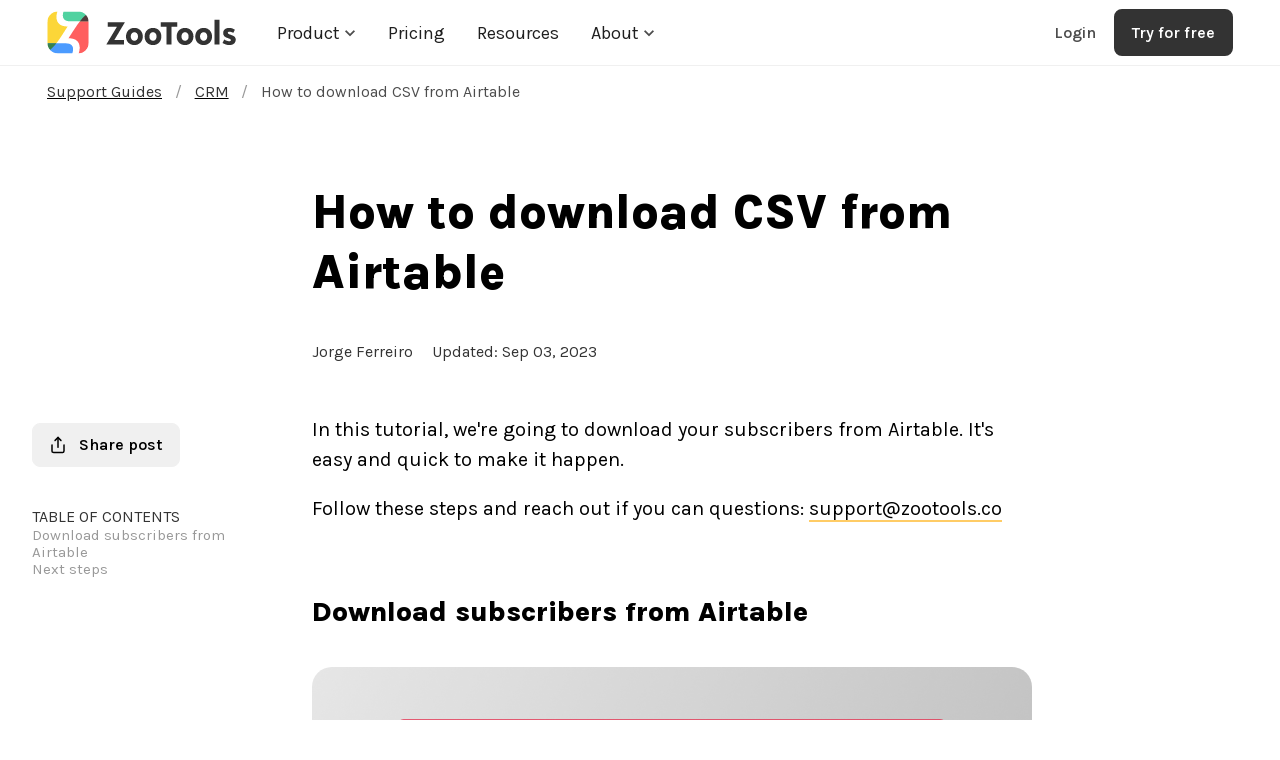

--- FILE ---
content_type: text/html; charset=utf-8
request_url: https://zootools.co/support/how-to-download-csv-from-airtable
body_size: 21088
content:
<!DOCTYPE html><html lang="en"><head><meta charSet="utf-8"/><meta name="viewport" content="width=device-width, initial-scale=1.0"/><link rel="preload" href="/fonts/RFlex-Bold.woff2" as="font" type="font/woff2" crossorigin=""/><link rel="preload" href="/fonts/RFlex-Black.woff2" as="font" type="font/woff2" crossorigin=""/><title>How to download CSV from Airtable | ZooTools</title><meta name="robots" content="index,follow"/><meta name="description" content="Tutorial on how to download a CSV from Google Sheets so you can import it in ZooTools Panda or other tools."/><meta name="twitter:card" content="summary_large_image"/><meta name="twitter:site" content="@ZooToolsHQ"/><meta name="twitter:creator" content="@ZooToolsHQ"/><meta property="og:title" content="How to download CSV from Airtable | ZooTools"/><meta property="og:description" content="Tutorial on how to download a CSV from Google Sheets so you can import it in ZooTools Panda or other tools."/><meta property="og:url" content="https://zootools.co/support/how-to-download-csv-from-airtable"/><meta property="og:type" content="website"/><meta property="og:image" content="https://images.ctfassets.net/dllfun1bs6nm/5tl8HJ3oGHLyEcPOI3Ogpb/337782606e86d140264e2c1354c28758/airtablde.png"/><meta property="og:image:alt" content="How to download CSV from Airtable"/><meta property="og:image:width" content="800"/><meta property="og:image:height" content="418"/><meta property="og:locale" content="en_US"/><meta property="og:site_name" content="How to download CSV from Airtable"/><link rel="canonical" href="https://zootools.co/support/how-to-download-csv-from-airtable"/><script type="application/ld+json">{"@context":"https://schema.org","@type":"Article","url":"https://zootools.co/support/how-to-download-csv-from-airtable","wordCount":"","mainEntityOfPage":{"@type":"Webpage","@id":"https://google.com/article"},"headline":"How to download CSV from Airtable","image":{"@type":"ImageObject","url":"//images.ctfassets.net/dllfun1bs6nm/5tl8HJ3oGHLyEcPOI3Ogpb/337782606e86d140264e2c1354c28758/airtablde.png","width":"1280px","height":"720px"},"datePublished":"2023-02-12T01:19:34.381Z","dateModified":"2023-09-03T23:06:27.494Z","description":"Tutorial on how to download a CSV from Google Sheets so you can import it in ZooTools Panda or other tools.","identifier":"/support/how-to-download-csv-from-airtable","publisher":{"@type":"Organization","name":"ZooTools","logo":{"@type":"ImageObject","url":"https://zootools.co/logos/zootools-logo-700.jpg","width":"700","height":"700"}},"author":{"@type":"Person","name":"Jorge Ferreiro","identifier":"jorge-ferreiro"},"genre":"CRM"}</script><script type="application/ld+json">{"@context": "https://schema.org","@type": "BreadcrumbList", "itemListElement": [{"@type": "ListItem","position": 1,"item": {"@id": "https://zootools.co/support","name": "Support Guides"}},{"@type": "ListItem","position": 2,"item": {"@id": "https://zootools.co/support/topic/crm","name": "CRM"}},{"@type": "ListItem","position": 3,"item": {"@id": "https://zootools.co/support/how-to-download-csv-from-airtable","name": "How to download CSV from Airtable"}}]}</script><meta name="next-head-count" content="23"/><link rel="preconnect" href="https://fonts.gstatic.com" crossorigin="true"/><link rel="shortcut icon" href="/favicon/favicon.ico" type="image/x-icon"/><link rel="icon" href="/favicon/favicon.ico" type="image/x-icon"/><link rel="apple-touch-icon" sizes="57x57" href="/favicon/apple-icon-57x57.png"/><link rel="apple-touch-icon" sizes="60x60" href="/favicon/apple-icon-60x60.png"/><link rel="apple-touch-icon" sizes="72x72" href="/favicon/apple-icon-72x72.png"/><link rel="apple-touch-icon" sizes="76x76" href="/favicon/apple-icon-76x76.png"/><link rel="apple-touch-icon" sizes="114x114" href="/favicon/apple-icon-114x114.png"/><link rel="apple-touch-icon" sizes="120x120" href="/favicon/apple-icon-120x120.png"/><link rel="apple-touch-icon" sizes="144x144" href="/favicon/apple-icon-144x144.png"/><link rel="apple-touch-icon" sizes="152x152" href="/favicon/apple-icon-152x152.png"/><link rel="apple-touch-icon" sizes="180x180" href="/favicon/apple-icon-180x180.png"/><link rel="icon" type="image/png" sizes="192x192" href="/favicon/android-icon-192x192.png"/><link rel="icon" type="image/png" sizes="32x32" href="/favicon/favicon-32x32.png"/><link rel="icon" type="image/png" sizes="96x96" href="/favicon/favicon-96x96.png"/><link rel="icon" type="image/png" sizes="16x16" href="/favicon/favicon-16x16.png"/><link rel="manifest" href="/favicon/manifest.json"/><meta name="msapplication-TileColor" content="#ffffff"/><meta name="msapplication-TileImage" content="/favicon/ms-icon-144x144.png"/><meta name="theme-color" content="#ffffff"/><script async="" src="https://www.googletagmanager.com/gtag/js?id=G-L6Z4RQ35FD"></script><script>
            window.dataLayer = window.dataLayer || [];
            function gtag(){dataLayer.push(arguments);}
            gtag('js', new Date());
            gtag('config', 'G-L6Z4RQ35FD', {
              page_path: window.location.pathname,
            });
          </script><script>
            !function(key) {
              if (window.reb2b) return;
              window.reb2b = {loaded: true};
              var s = document.createElement("script");
              s.async = true;
              s.src = "https://ddwl4m2hdecbv.cloudfront.net/b/" + key + "/" + key + ".js.gz";
              document.getElementsByTagName("script")[0].parentNode.insertBefore(s, document.getElementsByTagName("script")[0]);
            }("QO92DHLPPPN7");
          </script><link rel="preconnect" href="https://fonts.gstatic.com" crossorigin /><link rel="preload" href="/_next/static/css/fc523e0b69499972.css" as="style"/><link rel="stylesheet" href="/_next/static/css/fc523e0b69499972.css" data-n-g=""/><noscript data-n-css=""></noscript><script defer="" nomodule="" src="/_next/static/chunks/polyfills-c67a75d1b6f99dc8.js"></script><script src="/_next/static/chunks/webpack-69365e6a08119901.js" defer=""></script><script src="/_next/static/chunks/framework-45ce3d09104a2cae.js" defer=""></script><script src="/_next/static/chunks/main-31043a9841536a11.js" defer=""></script><script src="/_next/static/chunks/pages/_app-f71e930b7f67d0bd.js" defer=""></script><script src="/_next/static/chunks/1550-2392706cf252d54a.js" defer=""></script><script src="/_next/static/chunks/6349-6228297a2a6115ca.js" defer=""></script><script src="/_next/static/chunks/6855-8e2340679f14f354.js" defer=""></script><script src="/_next/static/chunks/9556-4ce7cee17dc967f5.js" defer=""></script><script src="/_next/static/chunks/1062-bc768858461572d8.js" defer=""></script><script src="/_next/static/chunks/pages/support/%5BpostSlug%5D-0638dae4ae445263.js" defer=""></script><script src="/_next/static/cmqhcVWTX6phP0uX0BcZX/_buildManifest.js" defer=""></script><script src="/_next/static/cmqhcVWTX6phP0uX0BcZX/_ssgManifest.js" defer=""></script><style data-styled="" data-styled-version="5.3.5">.gWwIYo{color:var(--color-secondary-300);font-weight:600;margin:0;padding:0;text-align:initial;font-size:15px;line-height:17.5px;}/*!sc*/
.gWwIYo a{color:var(--color-secondary-300);}/*!sc*/
.hDhti{color:var(--color-secondary-100);font-weight:400;margin:0;padding:0;text-align:initial;font-size:15px;line-height:17.5px;}/*!sc*/
.hDhti a{color:var(--color-secondary-100);}/*!sc*/
.huKMSe{color:var(--color-secondary-200);font-weight:400;margin:0;padding:0;text-align:initial;font-size:15px;line-height:17.5px;}/*!sc*/
.huKMSe a{color:var(--color-secondary-200);}/*!sc*/
data-styled.g2[id="sc-11e4c07f-1"]{content:"gWwIYo,hDhti,huKMSe,"}/*!sc*/
.eTpntl{color:var(--color-secondary-300);font-weight:400;margin:0;padding:0;text-align:initial;font-size:16px;line-height:20px;}/*!sc*/
.eTpntl a{color:var(--color-secondary-300);}/*!sc*/
.dlnwwD{color:var(--color-secondary-300);font-weight:600;margin:0;padding:0;text-align:initial;font-size:16px;line-height:20px;}/*!sc*/
.dlnwwD a{color:var(--color-secondary-300);}/*!sc*/
.ifblhB{color:var(--color-secondary-100);font-weight:400;margin:0;padding:0;text-align:initial;font-size:16px;line-height:20px;}/*!sc*/
.ifblhB a{color:var(--color-secondary-100);}/*!sc*/
.cLqPfJ{color:var(--color-secondary-200);font-weight:400;margin:0;padding:0;text-align:initial;font-size:16px;line-height:20px;}/*!sc*/
.cLqPfJ a{color:var(--color-secondary-200);}/*!sc*/
data-styled.g3[id="sc-11e4c07f-2"]{content:"eTpntl,dlnwwD,ifblhB,cLqPfJ,"}/*!sc*/
.jWznTP{color:var(--color-secondary-200);font-weight:400;margin:0;padding:0;text-align:initial;font-size:18px;line-height:22.5px;}/*!sc*/
.jWznTP a{color:var(--color-secondary-200);}/*!sc*/
@media all and (min-width:650px){.jWznTP{font-size:20px;line-height:24px;}}/*!sc*/
@media all and (min-width:1100px){.jWznTP{font-size:24px;line-height:30px;}}/*!sc*/
.gpqeFt{color:var(--color-secondary-300);font-weight:600;margin:0;padding:0;text-align:initial;font-size:18px;line-height:22.5px;}/*!sc*/
.gpqeFt a{color:var(--color-secondary-300);}/*!sc*/
@media all and (min-width:650px){.gpqeFt{font-size:20px;line-height:24px;}}/*!sc*/
@media all and (min-width:1100px){.gpqeFt{font-size:24px;line-height:30px;}}/*!sc*/
.bIwirP{color:var(--color-secondary-300);font-weight:400;margin:0;padding:0;text-align:initial;font-size:18px;line-height:22.5px;}/*!sc*/
.bIwirP a{color:var(--color-secondary-300);}/*!sc*/
@media all and (min-width:650px){.bIwirP{font-size:20px;line-height:24px;}}/*!sc*/
@media all and (min-width:1100px){.bIwirP{font-size:24px;line-height:30px;}}/*!sc*/
data-styled.g4[id="sc-11e4c07f-3"]{content:"jWznTP,gpqeFt,bIwirP,"}/*!sc*/
.MoGwA{-webkit-align-items:center;-webkit-box-align:center;-ms-flex-align:center;align-items:center;display:-webkit-box;display:-webkit-flex;display:-ms-flexbox;display:flex;font-weight:600;-webkit-box-pack:center;-webkit-justify-content:center;-ms-flex-pack:center;justify-content:center;margin:0;width:100%;padding:0.5rem 0.7rem;}/*!sc*/
data-styled.g7[id="sc-c896b433-1"]{content:"MoGwA,"}/*!sc*/
.fJZMSN{-webkit-align-items:center;-webkit-box-align:center;-ms-flex-align:center;align-items:center;display:-webkit-box;display:-webkit-flex;display:-ms-flexbox;display:flex;font-weight:600;-webkit-box-pack:center;-webkit-justify-content:center;-ms-flex-pack:center;justify-content:center;margin:0;width:100%;padding:0.5rem .8rem 0.5rem;}/*!sc*/
@media all and (min-width:1100px){.fJZMSN{padding:0.7rem 1rem;}}/*!sc*/
data-styled.g8[id="sc-c896b433-2"]{content:"fJZMSN,"}/*!sc*/
.lfJTax{-webkit-align-self:center;-ms-flex-item-align:center;align-self:center;display:-webkit-inline-box;display:-webkit-inline-flex;display:-ms-inline-flexbox;display:inline-flex;}/*!sc*/
data-styled.g13[id="sc-c896b433-7"]{content:"lfJTax,"}/*!sc*/
.jVSzUD{margin-left:12px;}/*!sc*/
data-styled.g16[id="sc-c896b433-10"]{content:"ibulnZ,jVSzUD,"}/*!sc*/
@font-face{font-family:'R-Flex';src:local('R-Flex Bold'),local('RFlex-Bold'), url('/fonts/RFlex-Bold.woff2') format('woff2'), url('/fonts/RFlex-Bold.woff') format('woff');font-weight:bold;font-style:normal;font-display:swap;}/*!sc*/
@font-face{font-family:'R-Flex';src:local('R-Flex Black'),local('RFlex-Black'), url('/fonts/RFlex-Black.woff2') format('woff2'), url('/fonts/RFlex-Black.woff') format('woff');font-weight:900;font-style:normal;font-display:swap;}/*!sc*/
::root{--window-inner-height:100%;}/*!sc*/
.dark{--color-body:#141215;--color-body-marketing:#181A2E;--color-beta-feature-50:#FFF6E5;--color-beta-feature-100:#FFEBC2;--color-beta-feature-200:#FFDD99;--color-beta-feature-300:#FFCC66;--color-beta-feature-400:#FFC552;--color-beta-feature-500:#FFBB33;--color-beta-feature-700:#dc9300;--color-beta-feature-800:#d18b00;--color-beta-feature-900:#c38200;--color-error-main:#;--color-error-light:#;--color-error-ultralight:#;--color-grey-50:#151316;--color-grey-100:#252227;--color-grey-200:#353138;--color-grey-300:#4d4851;--color-grey-400:#655f69;--color-grey-500:#7a747e;--color-grey-700:#97919c;--color-grey-800:#b5aeba;--color-grey-900:#dad5de;--color-primary-50:#FFF6E5;--color-primary-100:#FFEBC2;--color-primary-200:#FFDD99;--color-primary-300:#FFCC66;--color-primary-400:#FFC552;--color-primary-500:#FFBB33;--color-secondary-50:#b0b0b0;--color-secondary-100:#999999;--color-secondary-200:#4D4D4D;--color-secondary-300:#333333;--color-secondary-400:#292929;--color-secondary-500:#1F1F1F;--color-tertiary-50:#ffffff;--color-tertiary-100:#ffffff;--color-tertiary-200:#ffffff;--color-tertiary-300:#F0F0F0;--color-tertiary-400:#E6E6E6;--color-tertiary-500:#D9D9D9;--color-email-product-50:#518bfb;--color-email-product-100:#3276f7;--color-email-product-200:#1c6aff;--color-email-product-300:#0058ff;--color-email-product-400:#0048d2;--color-email-product-500:#0037a0;--color-new-feature-50:#e5e5ff;--color-new-feature-100:#5353ff;--color-new-feature-200:#2a2aff;--color-new-feature-300:#0000ff;--color-new-feature-400:#0303d2;--color-new-feature-500:#0303ab;--color-paid-feature-50:#FFF6E5;--color-paid-feature-100:#FFEBC2;--color-paid-feature-200:#FFDD99;--color-paid-feature-300:#FFCC66;--color-paid-feature-400:#FFC552;--color-paid-feature-500:#FFBB33;--color-success-50:#ebffee;--color-success-100:#c2ffcb;--color-success-200:#99ffa8;--color-success-300:#c2ffcf;--color-success-400:#5dfd7f;--color-success-500:#31f45a;--color-success-700:#31f45a;--color-success-800:#31f45a;--color-success-900:#31f45a;--color-text-main:rgb(255 255 255 / 90%);--color-text-light:rgb(255 255 255 / 85%);--color-text-ultralight:rgb(255 255 255 / 75%);--color-icons-main:rgb(255 255 255 / 90%);--color-icons-light:rgb(255 255 255 / 85%);--color-icons-ultralight:rgb(255 255 255 / 75%);--color-icons-breadcrumb:#fff;--color-icons-verified:#fff;--color-warning-main:#;--color-warning-light:#;--color-warning-ultralight:#;}/*!sc*/
.light{--color-body:#fff;--color-body-marketing:#181A2E;--color-beta-feature-50:#f9f8f8;--color-beta-feature-100:#F0F0F0;--color-beta-feature-200:#E6E6E6;--color-beta-feature-300:#D9D9D9;--color-beta-feature-400:#B3B3B3;--color-beta-feature-500:#999999;--color-beta-feature-600:#4D4D4D;--color-beta-feature-700:#333333;--color-beta-feature-800:#292929;--color-beta-feature-900:#1F1F1F;--color-error-50:#f9e0e0;--color-error-100:#FAD1D1;--color-error-200:#FAD1D1;--color-error-300:#D81818;--color-error-400:#C51616;--color-error-500:#B31414;--color-grey-50:#f9f8f8;--color-grey-100:#F0F0F0;--color-grey-200:#E6E6E6;--color-grey-300:#D9D9D9;--color-grey-400:#B3B3B3;--color-grey-500:#999999;--color-grey-600:#4D4D4D;--color-grey-700:#333333;--color-grey-800:#292929;--color-grey-900:#1F1F1F;--color-primary-50:#FFF6E5;--color-primary-100:#FFEBC2;--color-primary-200:#FFDD99;--color-primary-300:#FFCC66;--color-primary-400:#FFC552;--color-primary-500:#FFBB33;--color-primary-600:#ffb41e;--color-primary-700:#dc9300;--color-primary-800:#d18b00;--color-primary-900:#c38200;--color-secondary-50:#e2e2e2;--color-secondary-100:#999999;--color-secondary-200:#4D4D4D;--color-secondary-300:#333333;--color-secondary-400:#292929;--color-secondary-500:#1F1F1F;--color-tertiary-50:#ffffff;--color-tertiary-100:#ffffff;--color-tertiary-200:#ffffff;--color-tertiary-300:#F0F0F0;--color-tertiary-400:#E6E6E6;--color-tertiary-500:#D9D9D9;--color-tertiary-600:#4D4D4D;--color-tertiary-700:#333333;--color-tertiary-800:#292929;--color-tertiary-900:#1F1F1F;--color-email-product-50:#cadcff;--color-email-product-100:#5991fb;--color-email-product-200:#1c6aff;--color-email-product-300:#0058ff;--color-email-product-400:#0048d2;--color-email-product-500:#0037a0;--color-new-feature-50:#FFF6E5;--color-new-feature-100:#FFEBC2;--color-new-feature-200:#FFDD99;--color-new-feature-300:#FFCC66;--color-new-feature-400:#FFC552;--color-new-feature-500:#FFBB33;--color-new-feature-700:#dc9300;--color-new-feature-800:#d18b00;--color-new-feature-900:#c38200;--color-paid-feature-50:#FFF6E5;--color-paid-feature-100:#FFEBC2;--color-paid-feature-200:#FFDD99;--color-paid-feature-300:#FFCC66;--color-paid-feature-400:#FFC552;--color-paid-feature-500:#FFBB33;--color-gradient-50:linear-gradient(272.55deg,#FFCC66 23.04%,#FF9466 97.46%),#FFCC66;--color-gradient-100:linear-gradient(272.55deg,#FFCC66 23.04%,#FF9466 97.46%),#FFCC66;--color-gradient-200:linear-gradient(272.55deg,#FFCC66 23.04%,#FF9466 97.46%),#FFCC66;--color-gradient-300:linear-gradient(272.55deg,#FFCC66 23.04%,#FF9466 97.46%),#FFCC66;--color-gradient-400:linear-gradient(272.55deg,#F4B73D 23.04%,#F27742 97.46%),#FFCC66;--color-gradient-500:linear-gradient(272.55deg,#FFCC66 23.04%,#FF9466 97.46%),#FFCC66;--color-text-main:#000000e6;--color-text-light:#1f1f1fe6;--color-text-ultralight:#3e3e3ee6;--color-icons-main:#000000e6;--color-icons-light:#1f1f1fe6;--color-icons-ultralight:#3e3e3ee6;--color-icons-breadcrumb:#969696;--color-icons-verified:#1a6fc5;--color-warning-50:#fff9eb;--color-warning-100:#FFEBC2;--color-warning-200:#FFDD99;--color-warning-300:#FFCC66;--color-warning-400:#FFC552;--color-warning-500:#FFBB33;--color-warning-700:#FFBB33;--color-warning-800:#FFBB33;--color-warning-900:#FFBB33;--color-success-50:#ebffee;--color-success-100:#c2ffcb;--color-success-200:#99ffa8;--color-success-300:#c2ffcf;--color-success-400:#5dfd7f;--color-success-500:#31f45a;--color-success-700:#31f45a;--color-success-800:#31f45a;--color-success-900:#31f45a;}/*!sc*/
html,body{background:var(--color-body);padding:0;margin:0;font-size:16px;font-family:'Karla',sans-serif;}/*!sc*/
button{font-family:'Karla',sans-serif;}/*!sc*/
.blockbuilder-branding{background:red !important;display:none !important;}/*!sc*/
.is-locked{height:calc(var(--window-inner-height) - 1px);overflow:hidden;box-sizing:border-box;}/*!sc*/
.popover-animate{-webkit-transform:scale(.85);-ms-transform:scale(.85);transform:scale(.85);opacity:0;-webkit-transition:opacity .25s cubic-bezier(0,1,.4,1),-webkit-transform .25s cubic-bezier(.18,1.25,.4,1);-webkit-transition:opacity .25s cubic-bezier(0,1,.4,1),transform .25s cubic-bezier(.18,1.25,.4,1);transition:opacity .25s cubic-bezier(0,1,.4,1),transform .25s cubic-bezier(.18,1.25,.4,1);}/*!sc*/
.popover-animate-shown{-webkit-transform:scale(1);-ms-transform:scale(1);transform:scale(1);opacity:1;}/*!sc*/
a{color:inherit;-webkit-text-decoration:none;text-decoration:none;}/*!sc*/
*{box-sizing:border-box;}/*!sc*/
data-styled.g19[id="sc-global-kwEMAn1"]{content:"sc-global-kwEMAn1,"}/*!sc*/
.bQbziY{background:var(--color-tertiary-300);border:1px solid var(--color-tertiary-300);border-color:var(--color-tertiary-300);border-radius:8px;cursor:pointer;margin:0;padding:0;-webkit-transition:all 100ms linear;transition:all 100ms linear;opacity:1;width:auto;}/*!sc*/
.bQbziY p,.bQbziY *{-webkit-transition:all 100ms linear;transition:all 100ms linear;color:#000;}/*!sc*/
.bQbziY:hover{background:var(--color-tertiary-400);border-color:var(--color-tertiary-400);}/*!sc*/
.bQbziY:focus{background:var(--color-tertiary-500);border-color:var(--color-tertiary-500);}/*!sc*/
data-styled.g21[id="sc-f3536d56-1"]{content:"bQbziY,"}/*!sc*/
.csFXXH{display:-webkit-box;display:-webkit-flex;display:-ms-flexbox;display:flex;-webkit-align-items:center;-webkit-box-align:center;-ms-flex-align:center;align-items:center;padding:0;min-width:200px;}/*!sc*/
data-styled.g30[id="sc-d816ad9e-1"]{content:"csFXXH,"}/*!sc*/
.lhxPDW{display:-webkit-box;display:-webkit-flex;display:-ms-flexbox;display:flex;background:var(--color-grey-200);height:1px;-webkit-flex:1 1 auto;-ms-flex:1 1 auto;flex:1 1 auto;margin-left:1.5rem;}/*!sc*/
data-styled.g32[id="sc-d816ad9e-3"]{content:"lhxPDW,"}/*!sc*/
.ifWOnS{padding:0;}/*!sc*/
data-styled.g33[id="sc-d816ad9e-4"]{content:"ifWOnS,"}/*!sc*/
.fHAhwu{max-width:1250px;width:100%;margin:0 auto;padding:0 1rem;}/*!sc*/
@media all and (min-width:1100px){.fHAhwu{padding:0 2rem;}}/*!sc*/
data-styled.g35[id="sc-ca4e0a5c-0"]{content:"fHAhwu,"}/*!sc*/
.fzVddP{display:-webkit-box;display:-webkit-flex;display:-ms-flexbox;display:flex;box-sizing:border-box;-webkit-flex-direction:column;-ms-flex-direction:column;flex-direction:column;width:auto;}/*!sc*/
.dQCcmz{display:-webkit-box;display:-webkit-flex;display:-ms-flexbox;display:flex;box-sizing:border-box;-webkit-flex-direction:row;-ms-flex-direction:row;flex-direction:row;width:auto;}/*!sc*/
.fJHsrk{display:-webkit-box;display:-webkit-flex;display:-ms-flexbox;display:flex;box-sizing:border-box;-webkit-align-items:center;-webkit-box-align:center;-ms-flex-align:center;align-items:center;-webkit-flex-direction:column;-ms-flex-direction:column;flex-direction:column;width:auto;}/*!sc*/
.diDdSU{display:-webkit-box;display:-webkit-flex;display:-ms-flexbox;display:flex;box-sizing:border-box;-webkit-flex-direction:column;-ms-flex-direction:column;flex-direction:column;width:100%;}/*!sc*/
.jybczv{display:-webkit-box;display:-webkit-flex;display:-ms-flexbox;display:flex;box-sizing:border-box;-webkit-align-items:center;-webkit-box-align:center;-ms-flex-align:center;align-items:center;-webkit-box-pack:center;-webkit-justify-content:center;-ms-flex-pack:center;justify-content:center;-webkit-flex-direction:row;-ms-flex-direction:row;flex-direction:row;width:auto;}/*!sc*/
data-styled.g36[id="sc-a9e2917d-0"]{content:"fzVddP,dQCcmz,fJHsrk,diDdSU,jybczv,"}/*!sc*/
.imGeiA{margin-bottom:1.8rem;}/*!sc*/
@media all and (min-width:650px){.imGeiA{margin-bottom:2rem;}}/*!sc*/
@media all and (min-width:1100px){.imGeiA{margin-bottom:2.5rem;}}/*!sc*/
.kUKwrr{margin-bottom:1rem;}/*!sc*/
@media all and (min-width:650px){.kUKwrr{margin-bottom:1.25rem;}}/*!sc*/
@media all and (min-width:1100px){.kUKwrr{margin-bottom:1.5rem;}}/*!sc*/
.bMwvms{margin-bottom:0.25rem;}/*!sc*/
@media all and (min-width:650px){.bMwvms{margin-bottom:0.5rem;}}/*!sc*/
@media all and (min-width:1100px){.bMwvms{margin-bottom:0.8rem;}}/*!sc*/
data-styled.g37[id="sc-a9e2917d-1"]{content:"imGeiA,gahvCY,kUKwrr,bMwvms,"}/*!sc*/
.kaOBrS{margin-right:0.8rem;}/*!sc*/
@media all and (min-width:650px){.kaOBrS{margin-right:1rem;}}/*!sc*/
@media all and (min-width:1100px){.kaOBrS{margin-right:1.2rem;}}/*!sc*/
.iurmeu{margin-right:0.2rem;}/*!sc*/
@media all and (min-width:650px){.iurmeu{margin-right:0.4rem;}}/*!sc*/
@media all and (min-width:1100px){.iurmeu{margin-right:0.6rem;}}/*!sc*/
data-styled.g38[id="sc-a9e2917d-2"]{content:"kaOBrS,coRpaH,iurmeu,"}/*!sc*/
.dcRGif{display:-webkit-box;display:-webkit-flex;display:-ms-flexbox;display:flex;-webkit-flex:0 0 auto;-ms-flex:0 0 auto;flex:0 0 auto;width:33.333333333333336%;}/*!sc*/
.krfUqx{display:-webkit-box;display:-webkit-flex;display:-ms-flexbox;display:flex;-webkit-flex:1 1 auto;-ms-flex:1 1 auto;flex:1 1 auto;width:auto;}/*!sc*/
.fnnPCA{display:-webkit-box;display:-webkit-flex;display:-ms-flexbox;display:flex;-webkit-flex:0 0 auto;-ms-flex:0 0 auto;flex:0 0 auto;width:25%;}/*!sc*/
.kTQPHO{display:-webkit-box;display:-webkit-flex;display:-ms-flexbox;display:flex;-webkit-flex:0 0 auto;-ms-flex:0 0 auto;flex:0 0 auto;width:16.666666666666668%;}/*!sc*/
.fBROQG{display:-webkit-box;display:-webkit-flex;display:-ms-flexbox;display:flex;-webkit-flex:0 0 auto;-ms-flex:0 0 auto;flex:0 0 auto;width:20.833333333333332%;}/*!sc*/
.ifhurd{display:-webkit-box;display:-webkit-flex;display:-ms-flexbox;display:flex;-webkit-flex:0 0 auto;-ms-flex:0 0 auto;flex:0 0 auto;width:auto;}/*!sc*/
data-styled.g45[id="sc-42c5386-0"]{content:"dcRGif,krfUqx,fnnPCA,kTQPHO,fBROQG,ifhurd,"}/*!sc*/
.crpMeS{display:-webkit-box;display:-webkit-flex;display:-ms-flexbox;display:flex;width:100%;padding-top:0px;padding-bottom:0px;padding-left:5px;padding-right:5px;}/*!sc*/
.ePivgu{display:-webkit-box;display:-webkit-flex;display:-ms-flexbox;display:flex;width:100%;padding-top:0px;padding-bottom:0px;padding-left:0px;padding-right:0px;}/*!sc*/
.dDKPCC{display:-webkit-box;display:-webkit-flex;display:-ms-flexbox;display:flex;width:100%;padding-top:0px;padding-bottom:0px;padding-left:10px;padding-right:10px;}/*!sc*/
data-styled.g46[id="sc-42c5386-1"]{content:"crpMeS,ePivgu,dDKPCC,"}/*!sc*/
.GJqan{display:-webkit-box;display:-webkit-flex;display:-ms-flexbox;display:flex;-webkit-flex-direction:row;-ms-flex-direction:row;flex-direction:row;width:100%;}/*!sc*/
data-styled.g47[id="sc-5bf227cb-0"]{content:"GJqan,"}/*!sc*/
.jcEHh{padding:0;width:100%;}/*!sc*/
data-styled.g48[id="sc-6ccc7fa1-0"]{content:"jcEHh,"}/*!sc*/
.dXQidP{-webkit-text-decoration:none;text-decoration:none;display:-webkit-box;display:-webkit-flex;display:-ms-flexbox;display:flex;padding:0.3rem 0.6rem;border-radius:10px;-webkit-transition:background 50ms;transition:background 50ms;}/*!sc*/
.dXQidP:hover{background:#262847;}/*!sc*/
.dXQidP p{-webkit-text-decoration:none;text-decoration:none;}/*!sc*/
data-styled.g49[id="sc-6ccc7fa1-1"]{content:"dXQidP,"}/*!sc*/
@media all and (max-width:1099px){.gKVsAg{overflow:auto;height:calc(var(--window-inner-height) - 1px);}}/*!sc*/
data-styled.g74[id="sc-c3de5b9d-0"]{content:"gKVsAg,"}/*!sc*/
.hVTkAM{display:-webkit-inline-box;display:-webkit-inline-flex;display:-ms-inline-flexbox;display:inline-flex;margin:0;padding:0;-webkit-transition:all 100ms linear;transition:all 100ms linear;background:var(--color-secondary-300);border:2px solid var(--color-secondary-300);border-color:var(--color-secondary-300);border-radius:8px;cursor:pointer;opacity:1;width:auto;}/*!sc*/
.hVTkAM p,.hVTkAM *{-webkit-transition:all 100ms linear;transition:all 100ms linear;color:#fff;}/*!sc*/
.hVTkAM:hover{background:var(--color-secondary-400);border-color:var(--color-secondary-400);}/*!sc*/
.hVTkAM:focus{background:var(--color-secondary-500);border-color:var(--color-secondary-500);}/*!sc*/
.cggIPQ{display:-webkit-inline-box;display:-webkit-inline-flex;display:-ms-inline-flexbox;display:inline-flex;margin:0;padding:0;-webkit-transition:all 100ms linear;transition:all 100ms linear;background:var(--color-email-product-300);border:2px solid var(--color-email-product-300);border-color:var(--color-email-product-300);border-radius:8px;cursor:pointer;opacity:1;width:auto;}/*!sc*/
.cggIPQ p,.cggIPQ *{-webkit-transition:all 100ms linear;transition:all 100ms linear;color:#fff;}/*!sc*/
.cggIPQ:hover{background:var(--color-email-product-400);border-color:var(--color-email-product-400);}/*!sc*/
.cggIPQ:focus{background:var(--color-email-product-500);border-color:var(--color-email-product-500);}/*!sc*/
.lwHDc{display:-webkit-inline-box;display:-webkit-inline-flex;display:-ms-inline-flexbox;display:inline-flex;margin:0;padding:0;-webkit-transition:all 100ms linear;transition:all 100ms linear;background:var(--color-tertiary-300);border:2px solid var(--color-tertiary-300);border-color:var(--color-tertiary-300);border-radius:8px;cursor:pointer;opacity:1;width:auto;}/*!sc*/
.lwHDc p,.lwHDc *{-webkit-transition:all 100ms linear;transition:all 100ms linear;color:#000;}/*!sc*/
.lwHDc:hover{background:var(--color-tertiary-400);border-color:var(--color-tertiary-400);}/*!sc*/
.lwHDc:focus{background:var(--color-tertiary-500);border-color:var(--color-tertiary-500);}/*!sc*/
data-styled.g98[id="sc-c1861794-1"]{content:"hVTkAM,cggIPQ,lwHDc,"}/*!sc*/
.eYKQbN{display:-webkit-inline-box;display:-webkit-inline-flex;display:-ms-inline-flexbox;display:inline-flex;background:transparent !important;border-radius:8px;cursor:pointer;margin:0;padding:0;-webkit-transition:all 100ms linear;transition:all 100ms linear;border:2px solid transparent;color:var(--color-secondary-300);width:auto;opacity:1;cursor:pointer;}/*!sc*/
.eYKQbN p{-webkit-transition:all 100ms linear;transition:all 100ms linear;color:var(--color-secondary-200);}/*!sc*/
.eYKQbN:hover{background:var(--color-tertiary-300)!important;border-color:var(--color-tertiary-300);}/*!sc*/
.eYKQbN:hover p{color:var(--color-secondary-300);}/*!sc*/
data-styled.g100[id="sc-c1861794-3"]{content:"eYKQbN,"}/*!sc*/
.bgnItQ{overflow:hidden;text-overflow:ellipsis;display:-webkit-box;-webkit-line-clamp:1;-webkit-box-orient:vertical;}/*!sc*/
.bgnItP{overflow:hidden;text-overflow:ellipsis;display:-webkit-box;-webkit-line-clamp:2;-webkit-box-orient:vertical;}/*!sc*/
data-styled.g197[id="sc-894d6733-0"]{content:"bgnItQ,bgnItP,"}/*!sc*/
.eMRqgS a{-webkit-text-decoration:none;text-decoration:none;border-bottom:2px solid #ffcc66;-webkit-transition:all 100ms;transition:all 100ms;}/*!sc*/
.eMRqgS a:hover{background:#ffcc66;}/*!sc*/
.eMRqgS ol{margin:0;margin-bottom:1.5rem;}/*!sc*/
.eMRqgS blockquote p:last-child{margin:0;}/*!sc*/
data-styled.g451[id="sc-2c58ee8d-1"]{content:"eMRqgS,"}/*!sc*/
.lerNQP{font-size:20px;margin:0;padding:0;margin-bottom:1.5rem;line-height:30px;margin:0.65em 0;margin-bottom:1.2rem;}/*!sc*/
data-styled.g453[id="sc-2c58ee8d-3"]{content:"lerNQP,"}/*!sc*/
.bWbQDW{margin:0;padding:0;padding-top:2.5em;display:-webkit-box;display:-webkit-flex;display:-ms-flexbox;display:flex;-webkit-align-items:center;-webkit-box-align:center;-ms-flex-align:center;align-items:center;}/*!sc*/
@media all and (min-width:1100px){.bWbQDW{padding-top:3em;}}/*!sc*/
data-styled.g454[id="sc-2c58ee8d-4"]{content:"bWbQDW,"}/*!sc*/
.jwdnty{margin:0;padding:0;border-color:transparent !important;display:-webkit-box;display:-webkit-flex;display:-ms-flexbox;display:flex;-webkit-align-items:center;-webkit-box-align:center;-ms-flex-align:center;align-items:center;}/*!sc*/
.jwdnty:hover{background:transparent !important;}/*!sc*/
.jwdnty:hover .anchor-icon{opacity:1;}/*!sc*/
data-styled.g455[id="sc-2c58ee8d-5"]{content:"jwdnty,"}/*!sc*/
.jwJbuv{width:40px;height:30px;display:-webkit-box;display:-webkit-flex;display:-ms-flexbox;display:flex;-webkit-align-items:center;-webkit-box-align:center;-ms-flex-align:center;align-items:center;opacity:0;-webkit-transition:100ms all;transition:100ms all;display:none;}/*!sc*/
@media all and (min-width:1100px){.jwJbuv{margin-left:-40px;display:-webkit-box;display:-webkit-flex;display:-ms-flexbox;display:flex;}}/*!sc*/
data-styled.g456[id="sc-2c58ee8d-6"]{content:"jwJbuv,"}/*!sc*/
.jRQLHa{width:24px;height:24px;display:-webkit-box;display:-webkit-flex;display:-ms-flexbox;display:flex;}/*!sc*/
data-styled.g457[id="sc-2c58ee8d-7"]{content:"jRQLHa,"}/*!sc*/
.bLxa-dy{margin:0;padding:0;font-size:24px;line-height:36px;cursor:pointer;}/*!sc*/
@media all and (min-width:1100px){.bLxa-dy{font-size:28px;line-height:42px;}}/*!sc*/
data-styled.g458[id="sc-2c58ee8d-8"]{content:"bLxa-dy,"}/*!sc*/
.eNQbpk{width:100%;display:-webkit-box;display:-webkit-flex;display:-ms-flexbox;display:flex;margin:1rem 0;border-radius:20px;overflow:hidden;margin:1.5em auto;-webkit-box-pack:center;-webkit-justify-content:center;-ms-flex-pack:center;justify-content:center;}/*!sc*/
@media all and (min-width:1100px){.eNQbpk{margin:2em auto;}}/*!sc*/
.eNQbpk img{width:100%;}/*!sc*/
data-styled.g460[id="sc-2c58ee8d-10"]{content:"eNQbpk,"}/*!sc*/
.jynjOl{-webkit-text-decoration:none !important;text-decoration:none !important;}/*!sc*/
data-styled.g462[id="sc-2c58ee8d-12"]{content:"jynjOl,"}/*!sc*/
.crZiN{cursor:pointer;padding:1.5rem 1.5rem;-webkit-transition:all 100ms;transition:all 100ms;display:grid;row-gap:0.75em;margin-bottom:1rem;border:1px solid var(--color-grey-200);border-radius:8px;}/*!sc*/
.crZiN *{cursor:pointer;}/*!sc*/
@media all and (min-width:1100px){.crZiN{margin:0 -1.5rem;}}/*!sc*/
.crZiN:hover{background:var(--color-primary-50);}/*!sc*/
data-styled.g463[id="sc-2c58ee8d-13"]{content:"crZiN,"}/*!sc*/
.dHxlQo{margin:0;padding:0;}/*!sc*/
data-styled.g464[id="sc-2c58ee8d-14"]{content:"dHxlQo,"}/*!sc*/
.nwAbt{margin:0;padding:0;}/*!sc*/
data-styled.g465[id="sc-2c58ee8d-15"]{content:"nwAbt,"}/*!sc*/
.ikBVDl{background:var(--color-grey-100);border-radius:8px;display:-webkit-inline-box;display:-webkit-inline-flex;display:-ms-inline-flexbox;display:inline-flex;padding:0.7rem 1rem;margin-top:0.5rem;}/*!sc*/
data-styled.g467[id="sc-2c58ee8d-17"]{content:"ikBVDl,"}/*!sc*/
.jDNBnO{width:150px;}/*!sc*/
.jDNBgi{width:190px;}/*!sc*/
data-styled.g476[id="sc-73d7b9c-0"]{content:"jDNBnO,jDNBgi,"}/*!sc*/
.coFQFT{display:-webkit-box;display:-webkit-flex;display:-ms-flexbox;display:flex;gap:1rem;padding:0.8rem 1rem;-webkit-transition:all 100ms;transition:all 100ms;}/*!sc*/
.coFQFT:hover{background:var(--color-primary-50);border-radius:8px;}/*!sc*/
data-styled.g482[id="sc-25085e3a-0"]{content:"coFQFT,"}/*!sc*/
.eMjUEo{display:-webkit-box;display:-webkit-flex;display:-ms-flexbox;display:flex;-webkit-flex:0 0 auto;-ms-flex:0 0 auto;flex:0 0 auto;width:24px;}/*!sc*/
data-styled.g483[id="sc-25085e3a-1"]{content:"eMjUEo,"}/*!sc*/
.hcRYfk{-webkit-flex:1 1 auto;-ms-flex:1 1 auto;flex:1 1 auto;gap:0.3rem;display:-webkit-box;display:-webkit-flex;display:-ms-flexbox;display:flex;-webkit-flex-direction:column;-ms-flex-direction:column;flex-direction:column;}/*!sc*/
data-styled.g484[id="sc-25085e3a-2"]{content:"hcRYfk,"}/*!sc*/
.kRsUrX{font-size:18px;font-weight:600;margin:0;padding:0;margin-top:1px;}/*!sc*/
data-styled.g485[id="sc-25085e3a-3"]{content:"kRsUrX,"}/*!sc*/
.kTfjFp{-webkit-flex:1 1 auto;-ms-flex:1 1 auto;flex:1 1 auto;font-size:14px;color:var(--color-grey-500);margin:0;padding:0;}/*!sc*/
data-styled.g486[id="sc-25085e3a-4"]{content:"kTfjFp,"}/*!sc*/
.kEMtMk{height:65px;width:65px;display:-webkit-box;display:-webkit-flex;display:-ms-flexbox;display:flex;-webkit-align-items:center;-webkit-box-align:center;-ms-flex-align:center;align-items:center;-webkit-box-pack:center;-webkit-justify-content:center;-ms-flex-pack:center;justify-content:center;border:0;background:transparent;cursor:pointer;color:#000;}/*!sc*/
data-styled.g487[id="sc-a82a8062-0"]{content:"kEMtMk,"}/*!sc*/
.ghzmfE{position:relative;}/*!sc*/
data-styled.g491[id="sc-9ecaed70-0"]{content:"ghzmfE,"}/*!sc*/
.cBsXVQ{display:-webkit-box;display:-webkit-flex;display:-ms-flexbox;display:flex;padding:0.7rem 0rem;position:relative;}/*!sc*/
data-styled.g492[id="sc-9ecaed70-1"]{content:"cBsXVQ,"}/*!sc*/
.bHZnic{padding:0.7rem 0.9rem;padding-right:0.65rem;border-radius:8px;color:var(--color-grey-900);margin:0 0.1rem;font-size:18px;-webkit-transition:all 100ms;transition:all 100ms;display:-webkit-box;display:-webkit-flex;display:-ms-flexbox;display:flex;-webkit-align-items:center;-webkit-box-align:center;-ms-flex-align:center;align-items:center;gap:0.5rem;}/*!sc*/
.fiWGDK{padding:0.7rem 0.9rem;padding-right:0.9rem;border-radius:8px;color:var(--color-grey-900);margin:0 0.1rem;font-size:18px;-webkit-transition:all 100ms;transition:all 100ms;display:-webkit-box;display:-webkit-flex;display:-ms-flexbox;display:flex;-webkit-align-items:center;-webkit-box-align:center;-ms-flex-align:center;align-items:center;gap:0.5rem;}/*!sc*/
data-styled.g493[id="sc-9ecaed70-2"]{content:"bHZnic,fiWGDK,"}/*!sc*/
.jAMguU{-webkit-transform:rotate(90deg);-ms-transform:rotate(90deg);transform:rotate(90deg);-webkit-transition:all 200ms;transition:all 200ms;display:-webkit-box;display:-webkit-flex;display:-ms-flexbox;display:flex;color:var(--color-grey-600);}/*!sc*/
data-styled.g494[id="sc-9ecaed70-3"]{content:"jAMguU,"}/*!sc*/
.gteugJ{position:absolute;top:60px;z-index:10;min-width:370px;opacity:0;visibility:hidden;-webkit-transition:opacity 0.2s ease;transition:opacity 0.2s ease;}/*!sc*/
data-styled.g495[id="sc-9ecaed70-4"]{content:"gteugJ,"}/*!sc*/
.isWeFm{background:#fff;box-shadow:0px 4px 18px rgb(0 0 0/4%), 0px 2.025px 7.84688px rgba(0,0,0,0.027),0px 0.8px 2.925px rgb(0 0 0/2%), 0px 0.175px 1.04062px rgba(0,0,0,0.013);padding:0.5rem;border-radius:8px;border:1px solid var(--color-grey-100);position:relative;}/*!sc*/
data-styled.g496[id="sc-9ecaed70-5"]{content:"isWeFm,"}/*!sc*/
.fwHUIr{margin-left:20px;position:relative;z-index:3;height:9px;}/*!sc*/
data-styled.g497[id="sc-9ecaed70-6"]{content:"fwHUIr,"}/*!sc*/
.bgMACT{width:0;height:0;border-left:10px solid transparent;border-right:10px solid transparent;border-bottom:10px solid #fff;position:absolute;z-index:1;}/*!sc*/
data-styled.g498[id="sc-9ecaed70-7"]{content:"bgMACT,"}/*!sc*/
.jaHZkD{width:0;height:0;border-left:11px solid transparent;border-right:11px solid transparent;border-bottom:11px solid var(--color-grey-200);position:absolute;z-index:-1;top:-2px;left:-1px;}/*!sc*/
data-styled.g499[id="sc-9ecaed70-8"]{content:"jaHZkD,"}/*!sc*/
.bpzDUO{-webkit-flex:1 1 auto;-ms-flex:1 1 auto;flex:1 1 auto;display:none;margin-left:1.5rem;}/*!sc*/
@media all and (min-width:1100px){.bpzDUO{display:-webkit-box;display:-webkit-flex;display:-ms-flexbox;display:flex;gap:0.5rem;}}/*!sc*/
data-styled.g500[id="sc-9ad41062-0"]{content:"bpzDUO,"}/*!sc*/
.gbwNJf{padding:0.25rem 0;display:-webkit-box;display:-webkit-flex;display:-ms-flexbox;display:flex;gap:0.5rem;-webkit-flex-direction:column;-ms-flex-direction:column;flex-direction:column;}/*!sc*/
data-styled.g501[id="sc-9ad41062-1"]{content:"gbwNJf,"}/*!sc*/
.iALUvR{display:-webkit-box;display:-webkit-flex;display:-ms-flexbox;display:flex;height:66px;-webkit-align-items:center;-webkit-box-align:center;-ms-flex-align:center;align-items:center;position:-webkit-sticky;position:sticky;left:0;top:0;z-index:10;background:rgba(255,255,255,0.95);border-bottom:1px solid var(--color-grey-100);-webkit-transition:all 100ms;transition:all 100ms;-webkit-backdrop-filter:saturate(180%) blur(5px);-webkit-backdrop-filter:saturate(180%) blur(5px);backdrop-filter:saturate(180%) blur(5px);-webkit-backface-visibility:hidden;backface-visibility:hidden;-webkit-transition:all 0.2s ease 0s,background-color 0.2s ease 0s;transition:all 0.2s ease 0s,background-color 0.2s ease 0s;}/*!sc*/
data-styled.g502[id="sc-7aa6a41d-0"]{content:"iALUvR,"}/*!sc*/
.CHgvy{display:-webkit-box;display:-webkit-flex;display:-ms-flexbox;display:flex;-webkit-align-items:center;-webkit-box-align:center;-ms-flex-align:center;align-items:center;}/*!sc*/
data-styled.g503[id="sc-7aa6a41d-1"]{content:"CHgvy,"}/*!sc*/
@media all and (min-width:1100px){.jquMIh{display:none;}}/*!sc*/
data-styled.g504[id="sc-7aa6a41d-2"]{content:"jquMIh,"}/*!sc*/
.hYiPfI{display:none;}/*!sc*/
@media all and (min-width:1100px){.hYiPfI{display:block;}}/*!sc*/
data-styled.g505[id="sc-7aa6a41d-3"]{content:"hYiPfI,"}/*!sc*/
.jZryFu{-webkit-flex:1 1 auto;-ms-flex:1 1 auto;flex:1 1 auto;-webkit-align-items:center;-webkit-box-align:center;-ms-flex-align:center;align-items:center;-webkit-box-pack:center;-webkit-justify-content:center;-ms-flex-pack:center;justify-content:center;display:-webkit-box;display:-webkit-flex;display:-ms-flexbox;display:flex;}/*!sc*/
@media all and (min-width:1100px){.jZryFu{display:block;-webkit-flex:0 0 auto;-ms-flex:0 0 auto;flex:0 0 auto;}}/*!sc*/
data-styled.g506[id="sc-7aa6a41d-4"]{content:"jZryFu,"}/*!sc*/
.jhFxrz{display:none;}/*!sc*/
@media all and (min-width:1100px){.jhFxrz{gap:1rem;-webkit-flex:0 0 auto;-ms-flex:0 0 auto;flex:0 0 auto;display:-webkit-box;display:-webkit-flex;display:-ms-flexbox;display:flex;margin-left:1rem;-webkit-align-items:center;-webkit-box-align:center;-ms-flex-align:center;align-items:center;}}/*!sc*/
data-styled.g508[id="sc-7aa6a41d-6"]{content:"jhFxrz,"}/*!sc*/
.dOuZSQ{display:-webkit-box;display:-webkit-flex;display:-ms-flexbox;display:flex;-webkit-flex:0 0 auto;-ms-flex:0 0 auto;flex:0 0 auto;-webkit-align-items:center;-webkit-box-align:center;-ms-flex-align:center;align-items:center;-webkit-box-pack:start;-webkit-justify-content:flex-start;-ms-flex-pack:start;justify-content:flex-start;margin-left:-1rem;}/*!sc*/
@media all and (min-width:1100px){.dOuZSQ{display:none;}}/*!sc*/
data-styled.g509[id="sc-7aa6a41d-7"]{content:"dOuZSQ,"}/*!sc*/
.itNGwn{display:-webkit-box;display:-webkit-flex;display:-ms-flexbox;display:flex;-webkit-flex:0 0 auto;-ms-flex:0 0 auto;flex:0 0 auto;-webkit-align-items:center;-webkit-box-align:center;-ms-flex-align:center;align-items:center;-webkit-box-pack:end;-webkit-justify-content:flex-end;-ms-flex-pack:end;justify-content:flex-end;width:95px;}/*!sc*/
@media all and (min-width:1100px){.itNGwn{display:none;}}/*!sc*/
data-styled.g510[id="sc-7aa6a41d-8"]{content:"itNGwn,"}/*!sc*/
.eOfGio{width:100%;display:-webkit-box;display:-webkit-flex;display:-ms-flexbox;display:flex;-webkit-box-pack:center;-webkit-justify-content:center;-ms-flex-pack:center;justify-content:center;-webkit-align-items:center;-webkit-box-align:center;-ms-flex-align:center;align-items:center;display:-webkit-box;display:-webkit-flex;display:-ms-flexbox;display:flex;padding:5rem 0 2rem;-webkit-flex-direction:column;-ms-flex-direction:column;flex-direction:column;position:relative;z-index:10;background:var(--color-grey-100);background:#0f101b;border-top:1px solid var(--color-grey-300);border-top:1px solid #363a5e;}/*!sc*/
data-styled.g511[id="sc-f994a2c-0"]{content:"eOfGio,"}/*!sc*/
.hSlxah{-webkit-align-items:flex-end;-webkit-box-align:flex-end;-ms-flex-align:flex-end;align-items:flex-end;height:28px;display:-webkit-box;display:-webkit-flex;display:-ms-flexbox;display:flex;}/*!sc*/
data-styled.g512[id="sc-f994a2c-1"]{content:"hSlxah,"}/*!sc*/
.bXGFBS{-webkit-flex-direction:column;-ms-flex-direction:column;flex-direction:column;}/*!sc*/
@media all and (min-width:650px){.bXGFBS{-webkit-flex-direction:row;-ms-flex-direction:row;flex-direction:row;}}/*!sc*/
data-styled.g513[id="sc-f994a2c-2"]{content:"bXGFBS,"}/*!sc*/
.jETDph{border-radius:8px;background:var(--color-primary-300);display:-webkit-box;display:-webkit-flex;display:-ms-flexbox;display:flex;font-size:11px;height:20px;-webkit-align-items:center;-webkit-box-align:center;-ms-flex-align:center;align-items:center;padding:0 6px;font-weight:bold;}/*!sc*/
data-styled.g514[id="sc-f994a2c-3"]{content:"jETDph,"}/*!sc*/
@media all and (max-width:649px){.dLQBlb{width:100% !important;margin-bottom:1.5rem;}}/*!sc*/
data-styled.g515[id="sc-f994a2c-4"]{content:"dLQBlb,"}/*!sc*/
@media all and (max-width:649px){.bvAuDi{width:100% !important;margin-bottom:1.5rem;}}/*!sc*/
data-styled.g516[id="sc-f994a2c-5"]{content:"bvAuDi,"}/*!sc*/
.MLExc{display:-webkit-box;display:-webkit-flex;display:-ms-flexbox;display:flex;padding-top:2rem;margin-top:5rem;width:100%;border-top:1px solid var(--color-grey-300);border-top:1px solid #363a5e;}/*!sc*/
data-styled.g517[id="sc-f994a2c-6"]{content:"MLExc,"}/*!sc*/
.fezEde{color:rgba(255,255,255,0.8);}/*!sc*/
data-styled.g518[id="sc-f994a2c-7"]{content:"fezEde,"}/*!sc*/
.gjBHxe{fill:#1da1f2;}/*!sc*/
data-styled.g519[id="sc-f994a2c-8"]{content:"gjBHxe,"}/*!sc*/
.jZqFbU{fill:#e1306c;}/*!sc*/
data-styled.g520[id="sc-f994a2c-9"]{content:"jZqFbU,"}/*!sc*/
.bEOKYL{margin-bottom:6rem;}/*!sc*/
data-styled.g521[id="sc-a1d494cd-0"]{content:"bEOKYL,"}/*!sc*/
.geXfaE{font-size:16px;line-height:1.25;margin:0;padding:0;color:#000;text-align:center;}/*!sc*/
@media all and (min-width:650px){.geXfaE{font-size:20px;line-height:1.25;}}/*!sc*/
@media all and (min-width:1100px){.geXfaE{font-size:24px;line-height:1.5;}}/*!sc*/
data-styled.g524[id="sc-e6f082cf-0"]{content:"geXfaE,"}/*!sc*/
.jDAZKh{display:-webkit-box;display:-webkit-flex;display:-ms-flexbox;display:flex;-webkit-align-items:center;-webkit-box-align:center;-ms-flex-align:center;align-items:center;margin:0;padding:0;}/*!sc*/
data-styled.g546[id="sc-4101883c-0"]{content:"jDAZKh,"}/*!sc*/
.jzEZmi{padding:1rem 0;}/*!sc*/
data-styled.g547[id="sc-4101883c-1"]{content:"jzEZmi,"}/*!sc*/
.iWzkoJ{-webkit-align-items:center;-webkit-box-align:center;-ms-flex-align:center;align-items:center;-webkit-box-pack:center;-webkit-justify-content:center;-ms-flex-pack:center;justify-content:center;margin:0;padding:0;font-size:0.9rem;list-style:none;margin:0 0.4rem;display:-webkit-box;display:-webkit-flex;display:-ms-flexbox;display:flex;margin-left:0 !important;}/*!sc*/
@media all and (min-width:1100px){.iWzkoJ{margin:0 0.8rem;display:-webkit-box;display:-webkit-flex;display:-ms-flexbox;display:flex;}}/*!sc*/
.DBTiv{-webkit-align-items:center;-webkit-box-align:center;-ms-flex-align:center;align-items:center;-webkit-box-pack:center;-webkit-justify-content:center;-ms-flex-pack:center;justify-content:center;margin:0;padding:0;font-size:0.9rem;list-style:none;margin:0 0.4rem;display:-webkit-box;display:-webkit-flex;display:-ms-flexbox;display:flex;}/*!sc*/
@media all and (min-width:1100px){.DBTiv{margin:0 0.8rem;display:-webkit-box;display:-webkit-flex;display:-ms-flexbox;display:flex;}}/*!sc*/
.gMwXjb{-webkit-align-items:center;-webkit-box-align:center;-ms-flex-align:center;align-items:center;-webkit-box-pack:center;-webkit-justify-content:center;-ms-flex-pack:center;justify-content:center;margin:0;padding:0;font-size:0.9rem;list-style:none;margin:0 0.4rem;display:none;}/*!sc*/
@media all and (min-width:1100px){.gMwXjb{margin:0 0.8rem;display:-webkit-box;display:-webkit-flex;display:-ms-flexbox;display:flex;font-weight:600;-webkit-text-decoration:none;text-decoration:none;}.gMwXjb a{cursor:default;}}/*!sc*/
data-styled.g548[id="sc-4101883c-2"]{content:"iWzkoJ,DBTiv,gMwXjb,"}/*!sc*/
.bGrfTk{-webkit-align-items:center;-webkit-box-align:center;-ms-flex-align:center;align-items:center;-webkit-box-pack:center;-webkit-justify-content:center;-ms-flex-pack:center;justify-content:center;display:-webkit-box;display:-webkit-flex;display:-ms-flexbox;display:flex;-webkit-text-decoration:underline;text-decoration:underline;}/*!sc*/
data-styled.g549[id="sc-4101883c-3"]{content:"bGrfTk,"}/*!sc*/
.hmDCHI{padding:1rem;border:2px solid var(--color-grey-100);display:-webkit-box;display:-webkit-flex;display:-ms-flexbox;display:flex;-webkit-flex-direction:column;-ms-flex-direction:column;flex-direction:column;gap:1rem;border-radius:8px;}/*!sc*/
@media all and (min-width:1100px){.hmDCHI{padding:0;border:0;}}/*!sc*/
data-styled.g553[id="sc-7a27964c-0"]{content:"hmDCHI,"}/*!sc*/
.cFBcOi{display:-webkit-box;display:-webkit-flex;display:-ms-flexbox;display:flex;}/*!sc*/
@media all and (min-width:1100px){.cFBcOi{max-height:590px;overflow-y:auto;}}/*!sc*/
data-styled.g554[id="sc-7a27964c-1"]{content:"cFBcOi,"}/*!sc*/
.cCMqMt{list-style:none;margin:0;padding:0;display:-webkit-box;display:-webkit-flex;display:-ms-flexbox;display:flex;-webkit-flex-direction:column;-ms-flex-direction:column;flex-direction:column;gap:0.5rem;}/*!sc*/
data-styled.g555[id="sc-7a27964c-2"]{content:"cCMqMt,"}/*!sc*/
.ILTZp{margin:0;padding:0;}/*!sc*/
data-styled.g556[id="sc-7a27964c-3"]{content:"ILTZp,"}/*!sc*/
.khTRtB{display:grid;width:100%;grid-template-columns:1fr;row-gap:2rem;padding-bottom:40px;position:relative;}/*!sc*/
@media all and (min-width:1100px){.khTRtB{padding:0 1rem;grid-template-columns:200px 1rem 720px 0.8fr;-webkit-column-gap:2rem;column-gap:2rem;}}/*!sc*/
data-styled.g557[id="sc-772c74a4-0"]{content:"khTRtB,"}/*!sc*/
@media all and (min-width:1100px){.JiBZH{margin-top:1.3rem;position:-webkit-sticky;position:sticky;top:105px;height:-webkit-min-content;height:-moz-min-content;height:min-content;will-change:transform;}}/*!sc*/
data-styled.g558[id="sc-772c74a4-1"]{content:"JiBZH,"}/*!sc*/
.dRIbhG{display:-webkit-box;display:-webkit-flex;display:-ms-flexbox;display:flex;-webkit-flex-direction:column;-ms-flex-direction:column;flex-direction:column;width:100%;row-gap:1.25rem;}/*!sc*/
@media all and (min-width:1100px){.dRIbhG{-webkit-column-gap:2rem;column-gap:2rem;}}/*!sc*/
data-styled.g559[id="sc-772c74a4-2"]{content:"dRIbhG,"}/*!sc*/
.lVxwM{max-width:1300px;margin:0 auto;padding:1rem;padding-top:24px;width:100%;}/*!sc*/
@media all and (min-width:650px){.lVxwM{padding-top:36px;}}/*!sc*/
@media all and (min-width:1100px){.lVxwM{padding-top:64px;padding-bottom:130px;}}/*!sc*/
data-styled.g560[id="sc-e4019e52-0"]{content:"lVxwM,"}/*!sc*/
.gPtyjS{display:grid;width:100%;grid-template-columns:1fr;row-gap:2rem;}/*!sc*/
@media all and (min-width:1100px){.gPtyjS{padding:0 1rem;grid-template-columns:200px 1rem 720px 0.8fr;-webkit-column-gap:2rem;column-gap:2rem;}}/*!sc*/
data-styled.g561[id="sc-c190a7d5-0"]{content:"gPtyjS,"}/*!sc*/
.iuOgdw{display:none;}/*!sc*/
@media all and (min-width:1100px){.iuOgdw{display:block;}}/*!sc*/
data-styled.g562[id="sc-c190a7d5-1"]{content:"iuOgdw,"}/*!sc*/
.ikZmaX{display:none;}/*!sc*/
@media all and (min-width:1100px){.ikZmaX{display:block;}}/*!sc*/
data-styled.g563[id="sc-c190a7d5-2"]{content:"ikZmaX,"}/*!sc*/
.cNDpSM{display:-webkit-box;display:-webkit-flex;display:-ms-flexbox;display:flex;-webkit-flex-direction:column;-ms-flex-direction:column;flex-direction:column;width:100%;row-gap:1.25rem;}/*!sc*/
@media all and (min-width:1100px){.cNDpSM{-webkit-column-gap:2rem;column-gap:2rem;}}/*!sc*/
data-styled.g564[id="sc-c190a7d5-3"]{content:"cNDpSM,"}/*!sc*/
.hSVcWI{font-size:30px;line-height:37.5px;margin:0;padding:0;white-space:pre-wrap;word-break:break-word;caret-color:rgb(55,53,47);}/*!sc*/
@media all and (min-width:1100px){.hSVcWI{font-size:48px;line-height:60px;}}/*!sc*/
data-styled.g565[id="sc-c190a7d5-4"]{content:"hSVcWI,"}/*!sc*/
.gHVzbd{display:-webkit-box;display:-webkit-flex;display:-ms-flexbox;display:flex;-webkit-align-items:center;-webkit-box-align:center;-ms-flex-align:center;align-items:center;gap:1rem;text-align:center;}/*!sc*/
data-styled.g566[id="sc-c055d24a-0"]{content:"gHVzbd,"}/*!sc*/
.bQwyqp{font-size:30px;line-height:1.25;-webkit-letter-spacing:-0.02em;-moz-letter-spacing:-0.02em;-ms-letter-spacing:-0.02em;letter-spacing:-0.02em;margin:0;padding:0;font-weight:700;text-align:center;}/*!sc*/
@media all and (min-width:1100px){.bQwyqp{font-size:44px;line-height:1.25;}}/*!sc*/
data-styled.g568[id="sc-c055d24a-2"]{content:"bQwyqp,"}/*!sc*/
.iJvQgj{padding:6rem 0;background:linear-gradient(180deg,#edf6ff 0%,#fff 100%);}/*!sc*/
data-styled.g569[id="sc-33918f7a-0"]{content:"iJvQgj,"}/*!sc*/
</style><style data-href="https://fonts.googleapis.com/css2?family=Karla:wght@400;600;800&display=swap">@font-face{font-family:'Karla';font-style:normal;font-weight:400;font-display:swap;src:url(https://fonts.gstatic.com/l/font?kit=qkBIXvYC6trAT55ZBi1ueQVIjQTD-JqqFw&skey=139a38ebe1800a84&v=v33) format('woff')}@font-face{font-family:'Karla';font-style:normal;font-weight:600;font-display:swap;src:url(https://fonts.gstatic.com/l/font?kit=qkBIXvYC6trAT55ZBi1ueQVIjQTDJp2qFw&skey=139a38ebe1800a84&v=v33) format('woff')}@font-face{font-family:'Karla';font-style:normal;font-weight:800;font-display:swap;src:url(https://fonts.gstatic.com/l/font?kit=qkBIXvYC6trAT55ZBi1ueQVIjQTDeJ2qFw&skey=139a38ebe1800a84&v=v33) format('woff')}@font-face{font-family:'Karla';font-style:normal;font-weight:400;font-display:swap;src:url(https://fonts.gstatic.com/s/karla/v33/qkB9XvYC6trAT55ZBi1ueQVIjQTD-JrIH2G7nytkHRyQ8p4wUjm6bmMorHBiTg.woff2) format('woff2');unicode-range:U+0100-02BA,U+02BD-02C5,U+02C7-02CC,U+02CE-02D7,U+02DD-02FF,U+0304,U+0308,U+0329,U+1D00-1DBF,U+1E00-1E9F,U+1EF2-1EFF,U+2020,U+20A0-20AB,U+20AD-20C0,U+2113,U+2C60-2C7F,U+A720-A7FF}@font-face{font-family:'Karla';font-style:normal;font-weight:400;font-display:swap;src:url(https://fonts.gstatic.com/s/karla/v33/qkB9XvYC6trAT55ZBi1ueQVIjQTD-JrIH2G7nytkHRyQ8p4wUje6bmMorHA.woff2) format('woff2');unicode-range:U+0000-00FF,U+0131,U+0152-0153,U+02BB-02BC,U+02C6,U+02DA,U+02DC,U+0304,U+0308,U+0329,U+2000-206F,U+20AC,U+2122,U+2191,U+2193,U+2212,U+2215,U+FEFF,U+FFFD}@font-face{font-family:'Karla';font-style:normal;font-weight:600;font-display:swap;src:url(https://fonts.gstatic.com/s/karla/v33/qkB9XvYC6trAT55ZBi1ueQVIjQTD-JrIH2G7nytkHRyQ8p4wUjm6bmMorHBiTg.woff2) format('woff2');unicode-range:U+0100-02BA,U+02BD-02C5,U+02C7-02CC,U+02CE-02D7,U+02DD-02FF,U+0304,U+0308,U+0329,U+1D00-1DBF,U+1E00-1E9F,U+1EF2-1EFF,U+2020,U+20A0-20AB,U+20AD-20C0,U+2113,U+2C60-2C7F,U+A720-A7FF}@font-face{font-family:'Karla';font-style:normal;font-weight:600;font-display:swap;src:url(https://fonts.gstatic.com/s/karla/v33/qkB9XvYC6trAT55ZBi1ueQVIjQTD-JrIH2G7nytkHRyQ8p4wUje6bmMorHA.woff2) format('woff2');unicode-range:U+0000-00FF,U+0131,U+0152-0153,U+02BB-02BC,U+02C6,U+02DA,U+02DC,U+0304,U+0308,U+0329,U+2000-206F,U+20AC,U+2122,U+2191,U+2193,U+2212,U+2215,U+FEFF,U+FFFD}@font-face{font-family:'Karla';font-style:normal;font-weight:800;font-display:swap;src:url(https://fonts.gstatic.com/s/karla/v33/qkB9XvYC6trAT55ZBi1ueQVIjQTD-JrIH2G7nytkHRyQ8p4wUjm6bmMorHBiTg.woff2) format('woff2');unicode-range:U+0100-02BA,U+02BD-02C5,U+02C7-02CC,U+02CE-02D7,U+02DD-02FF,U+0304,U+0308,U+0329,U+1D00-1DBF,U+1E00-1E9F,U+1EF2-1EFF,U+2020,U+20A0-20AB,U+20AD-20C0,U+2113,U+2C60-2C7F,U+A720-A7FF}@font-face{font-family:'Karla';font-style:normal;font-weight:800;font-display:swap;src:url(https://fonts.gstatic.com/s/karla/v33/qkB9XvYC6trAT55ZBi1ueQVIjQTD-JrIH2G7nytkHRyQ8p4wUje6bmMorHA.woff2) format('woff2');unicode-range:U+0000-00FF,U+0131,U+0152-0153,U+02BB-02BC,U+02C6,U+02DA,U+02DC,U+0304,U+0308,U+0329,U+2000-206F,U+20AC,U+2122,U+2191,U+2193,U+2212,U+2215,U+FEFF,U+FFFD}</style></head><body class="light"><div id="__next" data-reactroot=""><style>
      #nprogress {
        pointer-events: none;
      }
      #nprogress .bar {
        background: #ffcc66;
        position: fixed;
        z-index: 9999;
        top: 0;
        left: 0;
        width: 100%;
        height: 3px;
      }
      #nprogress .peg {
        display: block;
        position: absolute;
        right: 0px;
        width: 100px;
        height: 100%;
        box-shadow: 0 0 10px #ffcc66, 0 0 5px #ffcc66;
        opacity: 1;
        -webkit-transform: rotate(3deg) translate(0px, -4px);
        -ms-transform: rotate(3deg) translate(0px, -4px);
        transform: rotate(3deg) translate(0px, -4px);
      }
      #nprogress .spinner {
        display: block;
        position: fixed;
        z-index: 1031;
        top: 15px;
        right: 15px;
      }
      #nprogress .spinner-icon {
        width: 18px;
        height: 18px;
        box-sizing: border-box;
        border: solid 2px transparent;
        border-top-color: #ffcc66;
        border-left-color: #ffcc66;
        border-radius: 50%;
        -webkit-animation: nprogresss-spinner 400ms linear infinite;
        animation: nprogress-spinner 400ms linear infinite;
      }
      .nprogress-custom-parent {
        overflow: hidden;
        position: relative;
      }
      .nprogress-custom-parent #nprogress .spinner,
      .nprogress-custom-parent #nprogress .bar {
        position: absolute;
      }
      @-webkit-keyframes nprogress-spinner {
        0% {
          -webkit-transform: rotate(0deg);
        }
        100% {
          -webkit-transform: rotate(360deg);
        }
      }
      @keyframes nprogress-spinner {
        0% {
          transform: rotate(0deg);
        }
        100% {
          transform: rotate(360deg);
        }
      }
    </style><div id="container" class="sc-c3de5b9d-0 gKVsAg"><div style="position:fixed;z-index:9999;top:16px;left:16px;right:16px;bottom:16px;pointer-events:none"></div><div class="sc-7aa6a41d-0 iALUvR"><div class="sc-ca4e0a5c-0 fHAhwu"><div class="sc-7aa6a41d-1 CHgvy"><div class="sc-7aa6a41d-7 dOuZSQ"><button class="sc-a82a8062-0 kEMtMk"><svg xmlns="http://www.w3.org/2000/svg" height="36" viewBox="0 0 24 24" width="36"><path d="M3 12H21M3 6H21M3 18H21" stroke="currentColor" stroke-width="2" stroke-linecap="round" stroke-linejoin="round"></path></svg></button></div><div class="sc-7aa6a41d-4 jZryFu"><div class="sc-7aa6a41d-2 jquMIh"><div width="150" height="36" class="sc-73d7b9c-0 jDNBnO"><a style="display:flex" href="https://zootools.co"><span style="box-sizing:border-box;display:inline-block;overflow:hidden;width:initial;height:initial;background:none;opacity:1;border:0;margin:0;padding:0;position:relative;max-width:100%"><span style="box-sizing:border-box;display:block;width:initial;height:initial;background:none;opacity:1;border:0;margin:0;padding:0;max-width:100%"><img style="display:block;max-width:100%;width:initial;height:initial;background:none;opacity:1;border:0;margin:0;padding:0" alt="" aria-hidden="true" src="data:image/svg+xml,%3csvg%20xmlns=%27http://www.w3.org/2000/svg%27%20version=%271.1%27%20width=%27350%27%20height=%2785%27/%3e"/></span><img alt="ZooTools (fmr WaitlistPanda) logo" src="[data-uri]" decoding="async" data-nimg="intrinsic" style="position:absolute;top:0;left:0;bottom:0;right:0;box-sizing:border-box;padding:0;border:none;margin:auto;display:block;width:0;height:0;min-width:100%;max-width:100%;min-height:100%;max-height:100%"/><noscript><img alt="ZooTools (fmr WaitlistPanda) logo" srcSet="/_next/static/media/zootools_logo.fa3fbc7e.svg 1x, /_next/static/media/zootools_logo.fa3fbc7e.svg 2x" src="/_next/static/media/zootools_logo.fa3fbc7e.svg" decoding="async" data-nimg="intrinsic" style="position:absolute;top:0;left:0;bottom:0;right:0;box-sizing:border-box;padding:0;border:none;margin:auto;display:block;width:0;height:0;min-width:100%;max-width:100%;min-height:100%;max-height:100%" loading="lazy"/></noscript></span></a></div></div><div class="sc-7aa6a41d-3 hYiPfI"><div width="190" class="sc-73d7b9c-0 jDNBgi"><a style="display:flex" href="https://zootools.co"><span style="box-sizing:border-box;display:inline-block;overflow:hidden;width:initial;height:initial;background:none;opacity:1;border:0;margin:0;padding:0;position:relative;max-width:100%"><span style="box-sizing:border-box;display:block;width:initial;height:initial;background:none;opacity:1;border:0;margin:0;padding:0;max-width:100%"><img style="display:block;max-width:100%;width:initial;height:initial;background:none;opacity:1;border:0;margin:0;padding:0" alt="" aria-hidden="true" src="data:image/svg+xml,%3csvg%20xmlns=%27http://www.w3.org/2000/svg%27%20version=%271.1%27%20width=%27350%27%20height=%2785%27/%3e"/></span><img alt="ZooTools (fmr WaitlistPanda) logo" src="[data-uri]" decoding="async" data-nimg="intrinsic" style="position:absolute;top:0;left:0;bottom:0;right:0;box-sizing:border-box;padding:0;border:none;margin:auto;display:block;width:0;height:0;min-width:100%;max-width:100%;min-height:100%;max-height:100%"/><noscript><img alt="ZooTools (fmr WaitlistPanda) logo" srcSet="/_next/static/media/zootools_logo.fa3fbc7e.svg 1x, /_next/static/media/zootools_logo.fa3fbc7e.svg 2x" src="/_next/static/media/zootools_logo.fa3fbc7e.svg" decoding="async" data-nimg="intrinsic" style="position:absolute;top:0;left:0;bottom:0;right:0;box-sizing:border-box;padding:0;border:none;margin:auto;display:block;width:0;height:0;min-width:100%;max-width:100%;min-height:100%;max-height:100%" loading="lazy"/></noscript></span></a></div></div></div><div class="sc-7aa6a41d-8 itNGwn"><a color="secondary" href="https://app.zootools.co/signup" class="sc-c1861794-1 hVTkAM"><span class="sc-c896b433-1 MoGwA"><p color="text" font-weight="600" class="sc-11e4c07f-1 gWwIYo sc-c896b433-9 eweNtZ">Start now</p></span></a></div><nav class="sc-9ad41062-0 bpzDUO"><div class="sc-9ecaed70-0 ghzmfE"><a href="https://zootools.co/features" class="sc-9ecaed70-1 cBsXVQ"><div class="sc-9ecaed70-2 bHZnic cta">Product<div class="sc-9ecaed70-3 jAMguU"><svg xmlns="http://www.w3.org/2000/svg" height="20" width="20" viewBox="0 0 24 24" fill="currentColor"><path d="M0 0h24v24H0V0z" fill="none"></path><path d="M10 6L8.59 7.41 13.17 12l-4.58 4.59L10 18l6-6-6-6z"></path></svg></div></div></a><div class="sc-9ecaed70-4 gteugJ"><div class="sc-9ecaed70-6 fwHUIr"><div class="sc-9ecaed70-7 bgMACT"></div><div class="sc-9ecaed70-8 jaHZkD"></div></div><div class="sc-9ecaed70-5 isWeFm"><div class="sc-9ad41062-1 gbwNJf"><a href="https://zootools.co/features/referral-marketing" class="sc-25085e3a-0 coFQFT"><div class="sc-25085e3a-1 eMjUEo"><svg width="24" height="24" viewBox="0 0 24 24" fill="none" xmlns="http://www.w3.org/2000/svg"><path d="M20 12.5V6.8C20 5.11984 20 4.27976 19.673 3.63803C19.3854 3.07354 18.9265 2.6146 18.362 2.32698C17.7202 2 16.8802 2 15.2 2H8.8C7.11984 2 6.27976 2 5.63803 2.32698C5.07354 2.6146 4.6146 3.07354 4.32698 3.63803C4 4.27976 4 5.11984 4 6.8V17.2C4 18.8802 4 19.7202 4.32698 20.362C4.6146 20.9265 5.07354 21.3854 5.63803 21.673C6.27976 22 7.11984 22 8.8 22H12M14 11H8M10 15H8M16 7H8M14.5 19L16.5 21L21 16.5" stroke="currentColor" stroke-width="2" stroke-linecap="round" stroke-linejoin="round"></path></svg></div><div class="sc-25085e3a-2 hcRYfk"><h4 class="sc-25085e3a-3 kRsUrX">Viral waitlists</h4><p class="sc-25085e3a-4 kTfjFp">Get 10x more leads with referrals</p></div></a><a href="https://zootools.co/features/email-marketing" class="sc-25085e3a-0 coFQFT"><div class="sc-25085e3a-1 eMjUEo"><svg width="24" height="24" viewBox="0 0 24 24" fill="none" stroke="currentColor" stroke-width="2" stroke-linecap="round" stroke-linejoin="round"><path d="M4 4h16c1.1 0 2 .9 2 2v12c0 1.1-.9 2-2 2H4c-1.1 0-2-.9-2-2V6c0-1.1.9-2 2-2z"></path><polyline points="22,6 12,13 2,6"></polyline></svg></div><div class="sc-25085e3a-2 hcRYfk"><h4 class="sc-25085e3a-3 kRsUrX">Email marketing</h4><p class="sc-25085e3a-4 kTfjFp">The easiest way to send email campaigns</p></div></a><a href="https://zootools.co/features/spam-protection" class="sc-25085e3a-0 coFQFT"><div class="sc-25085e3a-1 eMjUEo"><svg xmlns="http://www.w3.org/2000/svg" height="24" viewBox="0 0 24 24" width="24" fill="none"><path d="M13 7.49999L10 10.5L14 12.5L11 15.5M20 12C20 16.9084 14.646 20.4784 12.698 21.6149C12.4766 21.744 12.3659 21.8086 12.2097 21.8421C12.0884 21.8681 11.9116 21.8681 11.7903 21.8421C11.6341 21.8086 11.5234 21.744 11.302 21.6149C9.35396 20.4784 4 16.9084 4 12V7.21759C4 6.41808 4 6.01833 4.13076 5.6747C4.24627 5.37113 4.43398 5.10027 4.67766 4.88552C4.9535 4.64243 5.3278 4.50207 6.0764 4.22134L11.4382 2.21067C11.6461 2.13271 11.75 2.09373 11.857 2.07827C11.9518 2.06457 12.0482 2.06457 12.143 2.07827C12.25 2.09373 12.3539 2.13271 12.5618 2.21067L17.9236 4.22134C18.6722 4.50207 19.0465 4.64243 19.3223 4.88552C19.566 5.10027 19.7537 5.37113 19.8692 5.6747C20 6.01833 20 6.41808 20 7.21759V12Z" stroke="currentColor" stroke-width="2" stroke-linecap="round" stroke-linejoin="round"></path></svg></div><div class="sc-25085e3a-2 hcRYfk"><h4 class="sc-25085e3a-3 kRsUrX">Bots &amp; spam protection</h4><p class="sc-25085e3a-4 kTfjFp">Remove bots and spam from your list</p></div></a><div style="margin:-1rem 0;padding:1rem 1.1rem"><div class="sc-d816ad9e-1 csFXXH"><div class="sc-d816ad9e-4 ifWOnS"><p color="text" font-weight="400" class="sc-11e4c07f-2 eTpntl">Free tools</p></div><div class="sc-d816ad9e-3 lhxPDW"></div></div></div><a href="https://zootools.co/tools/email-spell-checker" class="sc-25085e3a-0 coFQFT"><div class="sc-25085e3a-1 eMjUEo"><svg width="24" height="24" viewBox="0 0 24 24" fill="none" stroke="currentColor" stroke-width="2" stroke-linecap="round" stroke-linejoin="round"><circle cx="11" cy="11" r="8"></circle><line x1="21" y1="21" x2="16.65" y2="16.65"></line></svg></div><div class="sc-25085e3a-2 hcRYfk"><h4 class="sc-25085e3a-3 kRsUrX">Free email spell checker</h4><p class="sc-25085e3a-4 kTfjFp">Check email typos and bad spelling</p></div></a></div></div></div></div><div class="sc-9ecaed70-0 ghzmfE"><a href="https://app.zootools.co/pricing" class="sc-9ecaed70-1 cBsXVQ"><div class="sc-9ecaed70-2 fiWGDK cta">Pricing</div></a></div><div class="sc-9ecaed70-0 ghzmfE"><a href="https://zootools.co/resources" class="sc-9ecaed70-1 cBsXVQ"><div class="sc-9ecaed70-2 fiWGDK cta">Resources</div></a></div><div class="sc-9ecaed70-0 ghzmfE"><a href="https://zootools.co/company" class="sc-9ecaed70-1 cBsXVQ"><div class="sc-9ecaed70-2 bHZnic cta">About<div class="sc-9ecaed70-3 jAMguU"><svg xmlns="http://www.w3.org/2000/svg" height="20" width="20" viewBox="0 0 24 24" fill="currentColor"><path d="M0 0h24v24H0V0z" fill="none"></path><path d="M10 6L8.59 7.41 13.17 12l-4.58 4.59L10 18l6-6-6-6z"></path></svg></div></div></a><div class="sc-9ecaed70-4 gteugJ"><div class="sc-9ecaed70-6 fwHUIr"><div class="sc-9ecaed70-7 bgMACT"></div><div class="sc-9ecaed70-8 jaHZkD"></div></div><div class="sc-9ecaed70-5 isWeFm"><div class="sc-9ad41062-1 gbwNJf"><a href="https://zootools.co/support" class="sc-25085e3a-0 coFQFT"><div class="sc-25085e3a-1 eMjUEo"><svg xmlns="http://www.w3.org/2000/svg" height="24" width="24" viewBox="0 0 24 24" fill="none"><path d="M9.13626 9.13628L4.92893 4.92896M4.92893 19.0711L9.16797 14.8321M14.8611 14.8638L19.0684 19.0711M19.0684 4.92896L14.8287 9.16862M22 12C22 17.5228 17.5228 22 12 22C6.47715 22 2 17.5228 2 12C2 6.47715 6.47715 2 12 2C17.5228 2 22 6.47715 22 12ZM16 12C16 14.2091 14.2091 16 12 16C9.79086 16 8 14.2091 8 12C8 9.79086 9.79086 8 12 8C14.2091 8 16 9.79086 16 12Z" stroke="currentColor" stroke-width="2" stroke-linecap="round" stroke-linejoin="round"></path></svg></div><div class="sc-25085e3a-2 hcRYfk"><h4 class="sc-25085e3a-3 kRsUrX">Get support</h4><p class="sc-25085e3a-4 kTfjFp">Questions, doubts, or general feedback</p></div></a><a href="https://zootools.co/sales" class="sc-25085e3a-0 coFQFT"><div class="sc-25085e3a-1 eMjUEo"><svg xmlns="http://www.w3.org/2000/svg" height="24" viewBox="0 0 24 24" width="24" fill="none"><path d="M9 10.5L11 12.5L15.5 8M7 18V20.3355C7 20.8684 7 21.1348 7.10923 21.2716C7.20422 21.3906 7.34827 21.4599 7.50054 21.4597C7.67563 21.4595 7.88367 21.2931 8.29976 20.9602L10.6852 19.0518C11.1725 18.662 11.4162 18.4671 11.6875 18.3285C11.9282 18.2055 12.1844 18.1156 12.4492 18.0613C12.7477 18 13.0597 18 13.6837 18H16.2C17.8802 18 18.7202 18 19.362 17.673C19.9265 17.3854 20.3854 16.9265 20.673 16.362C21 15.7202 21 14.8802 21 13.2V7.8C21 6.11984 21 5.27976 20.673 4.63803C20.3854 4.07354 19.9265 3.6146 19.362 3.32698C18.7202 3 17.8802 3 16.2 3H7.8C6.11984 3 5.27976 3 4.63803 3.32698C4.07354 3.6146 3.6146 4.07354 3.32698 4.63803C3 5.27976 3 6.11984 3 7.8V14C3 14.93 3 15.395 3.10222 15.7765C3.37962 16.8117 4.18827 17.6204 5.22354 17.8978C5.60504 18 6.07003 18 7 18Z" stroke="currentColor" stroke-width="2" stroke-linecap="round" stroke-linejoin="round"></path></svg></div><div class="sc-25085e3a-2 hcRYfk"><h4 class="sc-25085e3a-3 kRsUrX">Talk to sales</h4><p class="sc-25085e3a-4 kTfjFp">Get in touch with our growth experts</p></div></a><a href="https://zootools.co/changelog" class="sc-25085e3a-0 coFQFT"><div class="sc-25085e3a-1 eMjUEo"><svg width="32" height="32" viewBox="0 0 24 24" fill="none" xmlns="http://www.w3.org/2000/svg"><path d="M11 4H7.8C6.11984 4 5.27976 4 4.63803 4.32698C4.07354 4.6146 3.6146 5.07354 3.32698 5.63803C3 6.27976 3 7.11984 3 8.8V16.2C3 17.8802 3 18.7202 3.32698 19.362C3.6146 19.9265 4.07354 20.3854 4.63803 20.673C5.27976 21 6.11984 21 7.8 21H15.2C16.8802 21 17.7202 21 18.362 20.673C18.9265 20.3854 19.3854 19.9265 19.673 19.362C20 18.7202 20 17.8802 20 16.2V13M13 17H7M15 13H7M20.1213 3.87868C21.2929 5.05025 21.2929 6.94975 20.1213 8.12132C18.9497 9.29289 17.0503 9.29289 15.8787 8.12132C14.7071 6.94975 14.7071 5.05025 15.8787 3.87868C17.0503 2.70711 18.9497 2.70711 20.1213 3.87868Z" stroke="currentColor" stroke-width="2" stroke-linecap="round" stroke-linejoin="round"></path></svg></div><div class="sc-25085e3a-2 hcRYfk"><h4 class="sc-25085e3a-3 kRsUrX">Changelog</h4><p class="sc-25085e3a-4 kTfjFp">New features and improvements</p></div></a></div></div></div></div></nav><nav class="sc-7aa6a41d-6 jhFxrz"><a color="tertiary" href="https://app.zootools.co/login" class="sc-c1861794-3 eYKQbN"><span class="sc-c896b433-2 fJZMSN"><p color="text" font-weight="600" class="sc-11e4c07f-2 dlnwwD sc-c896b433-10 ibulnZ">Login</p></span></a><a color="secondary" href="https://app.zootools.co/login" class="sc-c1861794-1 hVTkAM"><span class="sc-c896b433-2 fJZMSN"><p color="text" font-weight="600" class="sc-11e4c07f-2 dlnwwD sc-c896b433-10 ibulnZ">Try for free</p></span></a></nav></div></div></div><div class="sc-a1d494cd-0 bEOKYL"><div class="sc-ca4e0a5c-0 fHAhwu"><div class="sc-4101883c-1 jzEZmi"><ol itemscope="" itemType="http://schema.org/BreadcrumbList" class="sc-4101883c-0 jDAZKh"><li itemProp="itemListElement" itemscope="" itemType="http://schema.org/ListItem" class="sc-4101883c-2 iWzkoJ"><a itemProp="item" href="/support" class="sc-4101883c-3 bGrfTk"><p color="text" font-weight="400" itemProp="name" class="sc-11e4c07f-2 eTpntl">Support Guides</p></a><meta itemProp="position" content="0"/></li><p color="text" font-weight="400" class="sc-11e4c07f-2 ifblhB">/</p><li itemProp="itemListElement" itemscope="" itemType="http://schema.org/ListItem" class="sc-4101883c-2 DBTiv"><a itemProp="item" href="/support/topic/crm" class="sc-4101883c-3 bGrfTk"><p color="text" font-weight="400" itemProp="name" class="sc-11e4c07f-2 eTpntl">CRM</p></a><meta itemProp="position" content="1"/></li><p color="text" font-weight="400" class="sc-11e4c07f-2 ifblhB">/</p><li itemProp="itemListElement" itemscope="" itemType="http://schema.org/ListItem" class="sc-4101883c-2 gMwXjb"><meta itemProp="position" content="2"/><p color="text" font-weight="400" itemProp="name" class="sc-11e4c07f-2 cLqPfJ">How to download CSV from Airtable</p></li></ol></div></div><div class="sc-e4019e52-0 lVxwM"><div dir="vertical" class="sc-a9e2917d-0 fzVddP"><div class="sc-a9e2917d-1 imGeiA"><div class="sc-c190a7d5-0 gPtyjS"><div class="sc-c190a7d5-1 iuOgdw"></div><div class="sc-c190a7d5-2 ikZmaX"></div><div class="sc-c190a7d5-3 cNDpSM"><div dir="vertical" class="sc-a9e2917d-0 fzVddP"><div class="sc-a9e2917d-1 imGeiA"><h1 class="sc-c190a7d5-4 hSVcWI">How to download CSV from Airtable</h1></div><div class="sc-a9e2917d-1 gahvCY"><div dir="horizontal" class="sc-a9e2917d-0 dQCcmz"><div class="sc-a9e2917d-2 kaOBrS"><p color="text" font-weight="400" class="sc-11e4c07f-2 eTpntl">Jorge Ferreiro</p></div><div class="sc-a9e2917d-2 coRpaH"><p color="text" font-weight="400" class="sc-11e4c07f-2 eTpntl">Updated:<!-- --> <!-- -->Sep 03, 2023</p></div></div></div></div></div></div></div><div class="sc-a9e2917d-1 gahvCY"><div class="sc-772c74a4-0 khTRtB"><div class="sc-772c74a4-1 JiBZH"><div></div><div dir="vertical" class="sc-a9e2917d-0 fzVddP"><div class="sc-a9e2917d-1 imGeiA"><button color="tertiary" class="sc-f3536d56-1 bQbziY"><span class="sc-c896b433-2 fJZMSN"><span class="sc-c896b433-7 lfJTax"><svg width="18" height="18" viewBox="0 0 24 24" fill="none" stroke="currentColor" stroke-width="2" stroke-linecap="round" stroke-linejoin="round"><path d="M4 12v8a2 2 0 0 0 2 2h12a2 2 0 0 0 2-2v-8"></path><polyline points="16 6 12 2 8 6"></polyline><line x1="12" y1="2" x2="12" y2="15"></line></svg></span><p color="text" font-weight="600" class="sc-11e4c07f-2 dlnwwD sc-c896b433-10 jVSzUD">Share post</p></span></button></div><div class="sc-a9e2917d-1 gahvCY"><div class="sc-7a27964c-0 hmDCHI"><p color="text" font-weight="400" class="sc-11e4c07f-2 eTpntl">TABLE OF CONTENTS</p><div role="navigation" aria-label="Table of Contents" class="sc-7a27964c-1 cFBcOi"><ol class="sc-7a27964c-2 cCMqMt"><li class="sc-7a27964c-3 ILTZp"><a href="#download-subscribers-from-airtable"><p color="text" font-weight="400" class="sc-11e4c07f-1 hDhti">Download subscribers from Airtable</p></a></li><li class="sc-7a27964c-3 ILTZp"><a href="#next-steps"><p color="text" font-weight="400" class="sc-11e4c07f-1 hDhti">Next steps</p></a></li></ol></div></div></div></div></div><div></div><div class="sc-772c74a4-2 dRIbhG"><div class="sc-2c58ee8d-1 eMRqgS"><p class="sc-2c58ee8d-3 lerNQP">In this tutorial, we&#x27;re going to download your subscribers from Airtable. It&#x27;s easy and quick to make it happen.</p><p class="sc-2c58ee8d-3 lerNQP">Follow these steps and reach out if you can questions: <a href="mailto:support@zootools.co">support@zootools.co</a></p><div id="download-subscribers-from-airtable" class="sc-2c58ee8d-4 bWbQDW post-h2-heading"><a href="#download-subscribers-from-airtable" class="sc-2c58ee8d-5 jwdnty"><div class="sc-2c58ee8d-6 jwJbuv anchor-icon"><div class="sc-2c58ee8d-7 jRQLHa"><svg width="24" height="24" viewBox="0 0 24 24" fill="none" stroke="currentColor" stroke-width="2" stroke-linecap="round" stroke-linejoin="round"><path d="M10 13a5 5 0 0 0 7.54.54l3-3a5 5 0 0 0-7.07-7.07l-1.72 1.71"></path><path d="M14 11a5 5 0 0 0-7.54-.54l-3 3a5 5 0 0 0 7.07 7.07l1.71-1.71"></path></svg></div></div><h2 class="sc-2c58ee8d-8 bLxa-dy">Download subscribers from Airtable</h2></a></div><div class="sc-2c58ee8d-10 eNQbpk"><div class="react-aspect-ratio-placeholder" style="max-width:100%;display:flex;--aspect-ratio:(3/4)"><img alt="How download CSV from airtable" title="How download CSV from airtable" src="//images.ctfassets.net/dllfun1bs6nm/J4iF58hauSQK4SYz1TImH/e3c8d67ba36019c6b475bccd6f35b99d/download_csv_from_airtable.png" loading="lazy"/></div></div><ol><li><p class="sc-2c58ee8d-3 lerNQP">Go to your table, and then export your CSV (Grid View → Download CSV).</p></li><li><p class="sc-2c58ee8d-3 lerNQP">Airtable will automatically download your CSV if you have few records, or they will prepare your file in the background if it&#x27;s too big.</p></li></ol><div id="next-steps" class="sc-2c58ee8d-4 bWbQDW post-h2-heading"><a href="#next-steps" class="sc-2c58ee8d-5 jwdnty"><div class="sc-2c58ee8d-6 jwJbuv anchor-icon"><div class="sc-2c58ee8d-7 jRQLHa"><svg width="24" height="24" viewBox="0 0 24 24" fill="none" stroke="currentColor" stroke-width="2" stroke-linecap="round" stroke-linejoin="round"><path d="M10 13a5 5 0 0 0 7.54.54l3-3a5 5 0 0 0-7.07-7.07l-1.72 1.71"></path><path d="M14 11a5 5 0 0 0-7.54-.54l-3 3a5 5 0 0 0 7.07 7.07l1.71-1.71"></path></svg></div></div><h2 class="sc-2c58ee8d-8 bLxa-dy">Next steps</h2></a></div><p class="sc-2c58ee8d-3 lerNQP">You now use your subscribers to do many things: create a <a href="https://zootools.co/referral-marketing">referral program using ZooTools Panda</a>, a waitlist, or a gamified competition.</p><p class="sc-2c58ee8d-3 lerNQP">Here is a guide on how to import your .csv file into ZooTools Panda to email your users in less than 1 minute. Read this guide:</p><a href="/support/how-to-import-subscribers-from-csv-into-zootools" class="sc-2c58ee8d-12 jynjOl"><div class="sc-2c58ee8d-13 crZiN"><div><h3 class="sc-2c58ee8d-14 dHxlQo"><div class="sc-894d6733-0 bgnItQ">How to import subscribers from CSV into ZooTools</div></h3></div><p class="sc-2c58ee8d-15 nwAbt"><div class="sc-894d6733-0 bgnItP">Have a waitlist on Google Sheets, Google Form, Airtable, Mailchimp or any other service? You can quickly bring your subscribers to ZooTools Panda. In this tutorial you will learn how to do it in just a couple of minutes.</div></p><div><div class="sc-2c58ee8d-17 ikBVDl">Read article</div></div></div></a><p class="sc-2c58ee8d-3 lerNQP">Have doubts or questions? Send us an email to <a href="mailto:support@zootools.co">support@zootools.co</a> or directly reach out on Twitter <a href="https://twitter.com/ZooToolsHQ">@ZooTooolsHQ</a></p></div></div></div></div></div></div><div class="sc-33918f7a-0 iJvQgj"><div class="sc-ca4e0a5c-0 fHAhwu"><div dir="vertical" class="sc-a9e2917d-0 fJHsrk"><div class="sc-a9e2917d-1 kUKwrr"><div class="sc-c055d24a-0 gHVzbd"><h2 style="color:#000" class="sc-c055d24a-2 bQwyqp">Ready to sell more with emails?</h2></div></div><div class="sc-a9e2917d-1 kUKwrr"><p class="sc-e6f082cf-0 geXfaE">Request a free migration now or start from scratch.</p></div><div class="sc-a9e2917d-1 gahvCY"><div dir="horizontal" class="sc-a9e2917d-0 dQCcmz"><div class="sc-a9e2917d-2 kaOBrS"><a color="emailProduct" href="https://go.zootools.co/migrate" class="sc-c1861794-1 cggIPQ"><span class="sc-c896b433-2 fJZMSN"><p color="text" font-weight="600" class="sc-11e4c07f-2 dlnwwD sc-c896b433-10 ibulnZ">Request free migration</p></span></a></div><div class="sc-a9e2917d-2 coRpaH"><a color="tertiary" href="https://app.zootools.co/signup" class="sc-c1861794-1 lwHDc"><span class="sc-c896b433-2 fJZMSN"><p color="text" font-weight="600" class="sc-11e4c07f-2 dlnwwD sc-c896b433-10 ibulnZ">Get started now -- it&#x27;s free</p></span></a></div></div></div></div></div></div></div><div class="sc-f994a2c-0 eOfGio"><div class="sc-ca4e0a5c-0 fHAhwu"><div dir="horizontal" class="sc-5bf227cb-0 GJqan sc-f994a2c-2 bXGFBS"><div size="8" class="sc-42c5386-0 dcRGif sc-f994a2c-4 dLQBlb"><div class="sc-42c5386-1 crpMeS"><div dir="vertical" class="sc-a9e2917d-0 fzVddP"><div class="sc-a9e2917d-1 kUKwrr"><a style="display:flex" href="/"><span style="box-sizing:border-box;display:inline-block;overflow:hidden;width:initial;height:initial;background:none;opacity:1;border:0;margin:0;padding:0;position:relative;max-width:100%"><span style="box-sizing:border-box;display:block;width:initial;height:initial;background:none;opacity:1;border:0;margin:0;padding:0;max-width:100%"><img style="display:block;max-width:100%;width:initial;height:initial;background:none;opacity:1;border:0;margin:0;padding:0" alt="" aria-hidden="true" src="data:image/svg+xml,%3csvg%20xmlns=%27http://www.w3.org/2000/svg%27%20version=%271.1%27%20width=%27120%27%20height=%2740%27/%3e"/></span><img alt="ZooTools (fmr WaitlistPanda) logo" src="[data-uri]" decoding="async" data-nimg="intrinsic" style="position:absolute;top:0;left:0;bottom:0;right:0;box-sizing:border-box;padding:0;border:none;margin:auto;display:block;width:0;height:0;min-width:100%;max-width:100%;min-height:100%;max-height:100%"/><noscript><img alt="ZooTools (fmr WaitlistPanda) logo" srcSet="/_next/static/media/zootools_logo_light.63e84ec4.svg 1x, /_next/static/media/zootools_logo_light.63e84ec4.svg 2x" src="/_next/static/media/zootools_logo_light.63e84ec4.svg" decoding="async" data-nimg="intrinsic" style="position:absolute;top:0;left:0;bottom:0;right:0;box-sizing:border-box;padding:0;border:none;margin:auto;display:block;width:0;height:0;min-width:100%;max-width:100%;min-height:100%;max-height:100%" loading="lazy"/></noscript></span></a></div><div class="sc-a9e2917d-1 gahvCY"><p color="text" font-weight="400" class="sc-11e4c07f-2 cLqPfJ sc-f994a2c-7 fezEde">ZooTools is the SAAS Growth platform with email and referral marketing for small and medium sized businesses to grow organically.</p></div></div></div></div><div class="sc-42c5386-0 krfUqx sc-f994a2c-5 bvAuDi"><div class="sc-42c5386-1 ePivgu"></div></div><div size="6" class="sc-42c5386-0 fnnPCA sc-f994a2c-5 bvAuDi"><div class="sc-42c5386-1 dDKPCC"><div dir="vertical" class="sc-a9e2917d-0 fzVddP"><div class="sc-a9e2917d-1 kUKwrr"><div class="sc-f994a2c-1 hSlxah"><p color="text" font-weight="600" class="sc-11e4c07f-2 dlnwwD sc-f994a2c-7 fezEde">Our products</p></div></div><div class="sc-a9e2917d-1 gahvCY"><div dir="vertical" class="sc-a9e2917d-0 diDdSU"><div class="sc-a9e2917d-1 bMwvms"><a target="_self" rel="noreferrer" href="https://zootools.co/features/email-marketing" class="sc-6ccc7fa1-1 dXQidP"><p color="text" font-weight="400" class="sc-11e4c07f-3 jWznTP"><p color="text" font-weight="600" class="sc-11e4c07f-3 gpqeFt sc-f994a2c-7 fezEde">💌 Email marketing</p></p></a></div><div class="sc-a9e2917d-1 bMwvms"><a target="_self" rel="noreferrer" href="https://zootools.co/features/referral-marketing" class="sc-6ccc7fa1-1 dXQidP"><p color="text" font-weight="400" class="sc-11e4c07f-3 jWznTP"><p color="text" font-weight="600" class="sc-11e4c07f-3 gpqeFt sc-f994a2c-7 fezEde">🐼 Referrals + waitlists</p></p></a></div><div class="sc-a9e2917d-1 bMwvms"><a target="_self" rel="noreferrer" href="https://zootools.co/features/spam-protection" class="sc-6ccc7fa1-1 dXQidP"><p color="text" font-weight="400" class="sc-11e4c07f-3 jWznTP"><p color="text" font-weight="600" class="sc-11e4c07f-3 gpqeFt sc-f994a2c-7 fezEde">🛡 Spam protection</p></p></a></div><div class="sc-a9e2917d-1 gahvCY"><a target="_blank" rel="noopener noreferrer" href="https://smashsend.com?utm_source=zootools&amp;utm_medium=footer&amp;utm_campaign=cross_promotion" class="sc-6ccc7fa1-1 dXQidP"><p color="text" font-weight="400" class="sc-11e4c07f-3 jWznTP"><p color="text" font-weight="600" class="sc-11e4c07f-3 gpqeFt sc-f994a2c-7 fezEde">🚀 SMASHSEND</p></p></a></div></div></div></div></div></div><div size="4" class="sc-42c5386-0 kTQPHO sc-f994a2c-5 bvAuDi"><div class="sc-42c5386-1 dDKPCC"><div dir="vertical" class="sc-a9e2917d-0 diDdSU"><div class="sc-a9e2917d-1 kUKwrr"><div class="sc-f994a2c-1 hSlxah"><p color="text" font-weight="600" class="sc-11e4c07f-2 dlnwwD sc-f994a2c-7 fezEde">Company</p></div></div><div class="sc-a9e2917d-1 gahvCY"><div dir="vertical" class="sc-a9e2917d-0 diDdSU"><div class="sc-a9e2917d-1 bMwvms"><a target="_self" rel="noreferrer" href="/support" class="sc-6ccc7fa1-1 dXQidP"><p color="text" font-weight="400" class="sc-11e4c07f-3 jWznTP"><div dir="horizontal" class="sc-a9e2917d-0 jybczv"><div class="sc-a9e2917d-2 iurmeu"><span style="display:flex">💬</span></div><div class="sc-a9e2917d-2 coRpaH"><p color="text" font-weight="400" class="sc-11e4c07f-2 eTpntl sc-f994a2c-7 fezEde">Support</p></div></div></p></a></div><div class="sc-a9e2917d-1 bMwvms"><a target="_self" rel="noreferrer" href="/sales" class="sc-6ccc7fa1-1 dXQidP"><p color="text" font-weight="400" class="sc-11e4c07f-3 jWznTP"><div dir="horizontal" class="sc-a9e2917d-0 jybczv"><div class="sc-a9e2917d-2 iurmeu"><span style="display:flex">☎️</span></div><div class="sc-a9e2917d-2 coRpaH"><p color="text" font-weight="400" class="sc-11e4c07f-2 eTpntl sc-f994a2c-7 fezEde">Book growth call</p></div></div></p></a></div><div class="sc-a9e2917d-1 bMwvms"><a target="_self" rel="noreferrer" href="/about" class="sc-6ccc7fa1-1 dXQidP"><p color="text" font-weight="400" class="sc-11e4c07f-3 jWznTP"><div dir="horizontal" class="sc-a9e2917d-0 jybczv"><div class="sc-a9e2917d-2 iurmeu"><span style="display:flex">🏭</span></div><div class="sc-a9e2917d-2 coRpaH"><p color="text" font-weight="400" class="sc-11e4c07f-2 eTpntl sc-f994a2c-7 fezEde">About us</p></div></div></p></a></div><div class="sc-a9e2917d-1 gahvCY"><a target="_blank" rel="noreferrer" href="https://zootools.notion.site/Careers-at-ZooTools-2e2815794b14415daca297506c54cb69?pvs=25" class="sc-6ccc7fa1-1 dXQidP"><p color="text" font-weight="400" class="sc-11e4c07f-3 jWznTP"><div dir="horizontal" class="sc-a9e2917d-0 jybczv"><div class="sc-a9e2917d-2 iurmeu"><span style="display:flex">💪</span></div><div class="sc-a9e2917d-2 iurmeu"><p color="text" font-weight="400" class="sc-11e4c07f-2 eTpntl sc-f994a2c-7 fezEde">Careers</p></div><div class="sc-a9e2917d-2 coRpaH"><div class="sc-f994a2c-3 jETDph">HIRING</div></div></div></p></a></div></div></div></div></div></div><div size="5" class="sc-42c5386-0 fBROQG sc-f994a2c-5 bvAuDi"><div class="sc-42c5386-1 dDKPCC"><div dir="vertical" class="sc-a9e2917d-0 diDdSU"><div class="sc-a9e2917d-1 kUKwrr"><div class="sc-f994a2c-1 hSlxah"><p color="text" font-weight="600" class="sc-11e4c07f-2 dlnwwD sc-f994a2c-7 fezEde">Let&#x27;s connect!</p></div></div><div class="sc-a9e2917d-1 gahvCY"><div dir="vertical" class="sc-a9e2917d-0 diDdSU"><div class="sc-a9e2917d-1 bMwvms"><a target="_blank" rel="noreferrer" href="https://twitter.com/ZooToolsHQ" class="sc-6ccc7fa1-1 dXQidP"><p color="text" font-weight="400" class="sc-11e4c07f-3 jWznTP"><div dir="horizontal" class="sc-a9e2917d-0 jybczv"><div class="sc-a9e2917d-2 iurmeu"><span style="display:flex"><svg stroke="currentColor" fill="currentColor" stroke-width="0" viewBox="0 0 512 512" height="24" width="24" xmlns="http://www.w3.org/2000/svg" class="sc-f994a2c-8 gjBHxe"><path d="M459.37 151.716c.325 4.548.325 9.097.325 13.645 0 138.72-105.583 298.558-298.558 298.558-59.452 0-114.68-17.219-161.137-47.106 8.447.974 16.568 1.299 25.34 1.299 49.055 0 94.213-16.568 130.274-44.832-46.132-.975-84.792-31.188-98.112-72.772 6.498.974 12.995 1.624 19.818 1.624 9.421 0 18.843-1.3 27.614-3.573-48.081-9.747-84.143-51.98-84.143-102.985v-1.299c13.969 7.797 30.214 12.67 47.431 13.319-28.264-18.843-46.781-51.005-46.781-87.391 0-19.492 5.197-37.36 14.294-52.954 51.655 63.675 129.3 105.258 216.365 109.807-1.624-7.797-2.599-15.918-2.599-24.04 0-57.828 46.782-104.934 104.934-104.934 30.213 0 57.502 12.67 76.67 33.137 23.715-4.548 46.456-13.32 66.599-25.34-7.798 24.366-24.366 44.833-46.132 57.827 21.117-2.273 41.584-8.122 60.426-16.243-14.292 20.791-32.161 39.308-52.628 54.253z"></path></svg></span></div><div class="sc-a9e2917d-2 coRpaH"><p color="text" font-weight="400" class="sc-11e4c07f-3 bIwirP sc-f994a2c-7 fezEde">@ZooToolsHQ</p></div></div></p></a></div><div class="sc-a9e2917d-1 gahvCY"><a target="_blank" rel="noreferrer" href="https://instagram.com/ZooToolsHQ" class="sc-6ccc7fa1-1 dXQidP"><p color="text" font-weight="400" class="sc-11e4c07f-3 jWznTP"><div dir="horizontal" class="sc-a9e2917d-0 jybczv"><div class="sc-a9e2917d-2 iurmeu"><span style="display:flex"><svg stroke="currentColor" fill="currentColor" stroke-width="0" viewBox="0 0 448 512" height="24" width="24" xmlns="http://www.w3.org/2000/svg" class="sc-f994a2c-9 jZqFbU"><path d="M224.1 141c-63.6 0-114.9 51.3-114.9 114.9s51.3 114.9 114.9 114.9S339 319.5 339 255.9 287.7 141 224.1 141zm0 189.6c-41.1 0-74.7-33.5-74.7-74.7s33.5-74.7 74.7-74.7 74.7 33.5 74.7 74.7-33.6 74.7-74.7 74.7zm146.4-194.3c0 14.9-12 26.8-26.8 26.8-14.9 0-26.8-12-26.8-26.8s12-26.8 26.8-26.8 26.8 12 26.8 26.8zm76.1 27.2c-1.7-35.9-9.9-67.7-36.2-93.9-26.2-26.2-58-34.4-93.9-36.2-37-2.1-147.9-2.1-184.9 0-35.8 1.7-67.6 9.9-93.9 36.1s-34.4 58-36.2 93.9c-2.1 37-2.1 147.9 0 184.9 1.7 35.9 9.9 67.7 36.2 93.9s58 34.4 93.9 36.2c37 2.1 147.9 2.1 184.9 0 35.9-1.7 67.7-9.9 93.9-36.2 26.2-26.2 34.4-58 36.2-93.9 2.1-37 2.1-147.8 0-184.8zM398.8 388c-7.8 19.6-22.9 34.7-42.6 42.6-29.5 11.7-99.5 9-132.1 9s-102.7 2.6-132.1-9c-19.6-7.8-34.7-22.9-42.6-42.6-11.7-29.5-9-99.5-9-132.1s-2.6-102.7 9-132.1c7.8-19.6 22.9-34.7 42.6-42.6 29.5-11.7 99.5-9 132.1-9s102.7-2.6 132.1 9c19.6 7.8 34.7 22.9 42.6 42.6 11.7 29.5 9 99.5 9 132.1s2.7 102.7-9 132.1z"></path></svg></span></div><div class="sc-a9e2917d-2 coRpaH"><p color="text" font-weight="400" class="sc-11e4c07f-3 bIwirP sc-f994a2c-7 fezEde">@ZooToolsHQ</p></div></div></p></a></div></div></div></div></div></div></div></div><div class="sc-ca4e0a5c-0 fHAhwu"><div class="sc-f994a2c-6 MLExc"><div dir="horizontal" class="sc-5bf227cb-0 GJqan"><div class="sc-42c5386-0 ifhurd"><div class="sc-42c5386-1 ePivgu"><p color="text" font-weight="400" class="sc-11e4c07f-1 huKMSe sc-f994a2c-7 fezEde">© 2021-<!-- -->2026<!-- --> ZooTools</p></div></div><div class="sc-42c5386-0 krfUqx"><div class="sc-42c5386-1 ePivgu"></div></div><div class="sc-42c5386-0 ifhurd"><div class="sc-42c5386-1 ePivgu"><a href="mailto: support@zootools.co"><p color="text" font-weight="400" class="sc-11e4c07f-2 cLqPfJ sc-f994a2c-7 fezEde">support@zootools.co</p></a></div></div></div></div></div></div></div></div><script id="__NEXT_DATA__" type="application/json">{"props":{"pageProps":{"post":{"id":"76F1j8QtYndhYEzM89wo8o","category":{"slug":"support","name":"Support Guides"},"topic":{"slug":"crm","name":"CRM"},"url":"https://zootools.co/support/how-to-download-csv-from-airtable","createdAt":"2023-02-12T01:19:34.381Z","updatedAt":"2023-09-03T23:06:27.494Z","locale":"en-US","slug":"how-to-download-csv-from-airtable","title":"How to download CSV from Airtable","description":"Tutorial on how to download a CSV from Google Sheets so you can import it in ZooTools Panda or other tools.","publishedAt":null,"content":{"data":{},"content":[{"data":{},"content":[{"data":{},"marks":[],"value":"In this tutorial, we're going to download your subscribers from Airtable. It's easy and quick to make it happen.","nodeType":"text"}],"nodeType":"paragraph"},{"data":{},"content":[{"data":{},"marks":[],"value":"Follow these steps and reach out if you can questions: ","nodeType":"text"},{"data":{"uri":"mailto:support@zootools.co"},"content":[{"data":{},"marks":[],"value":"support@zootools.co","nodeType":"text"}],"nodeType":"hyperlink"},{"data":{},"marks":[],"value":"","nodeType":"text"}],"nodeType":"paragraph"},{"data":{},"content":[{"data":{},"marks":[],"value":"Download subscribers from Airtable","nodeType":"text"}],"nodeType":"heading-2"},{"data":{"target":{"metadata":{"tags":[],"concepts":[]},"sys":{"space":{"sys":{"type":"Link","linkType":"Space","id":"dllfun1bs6nm"}},"id":"J4iF58hauSQK4SYz1TImH","type":"Asset","createdAt":"2023-02-12T01:20:07.178Z","updatedAt":"2023-02-12T01:20:07.178Z","environment":{"sys":{"id":"master","type":"Link","linkType":"Environment"}},"publishedVersion":4,"revision":1,"locale":"en-US"},"fields":{"title":"How download CSV from airtable","description":"","file":{"url":"//images.ctfassets.net/dllfun1bs6nm/J4iF58hauSQK4SYz1TImH/e3c8d67ba36019c6b475bccd6f35b99d/download_csv_from_airtable.png","details":{"size":286645,"image":{"width":1225,"height":760}},"fileName":"download_csv_from_airtable.png","contentType":"image/png"}}}},"content":[],"nodeType":"embedded-asset-block"},{"data":{},"content":[{"data":{},"content":[{"data":{},"content":[{"data":{},"marks":[],"value":"Go to your table, and then export your CSV (Grid View → Download CSV).","nodeType":"text"}],"nodeType":"paragraph"}],"nodeType":"list-item"},{"data":{},"content":[{"data":{},"content":[{"data":{},"marks":[],"value":"Airtable will automatically download your CSV if you have few records, or they will prepare your file in the background if it's too big.","nodeType":"text"}],"nodeType":"paragraph"}],"nodeType":"list-item"}],"nodeType":"ordered-list"},{"data":{},"content":[{"data":{},"marks":[],"value":"Next steps","nodeType":"text"}],"nodeType":"heading-2"},{"data":{},"content":[{"data":{},"marks":[],"value":"You now use your subscribers to do many things: create a ","nodeType":"text"},{"data":{"uri":"https://zootools.co/referral-marketing"},"content":[{"data":{},"marks":[],"value":"referral program using ZooTools Panda","nodeType":"text"}],"nodeType":"hyperlink"},{"data":{},"marks":[],"value":", a waitlist, or a gamified competition.","nodeType":"text"}],"nodeType":"paragraph"},{"data":{},"content":[{"data":{},"marks":[],"value":"Here is a guide on how to import your .csv file into ZooTools Panda to email your users in less than 1 minute. Read this guide:","nodeType":"text"}],"nodeType":"paragraph"},{"data":{"target":{"metadata":{"tags":[],"concepts":[]},"sys":{"space":{"sys":{"type":"Link","linkType":"Space","id":"dllfun1bs6nm"}},"id":"1e6guaz6XeCwcKbVnCFS5J","type":"Entry","createdAt":"2023-02-10T05:28:17.207Z","updatedAt":"2023-09-03T23:05:16.906Z","environment":{"sys":{"id":"master","type":"Link","linkType":"Environment"}},"publishedVersion":162,"revision":41,"contentType":{"sys":{"type":"Link","linkType":"ContentType","id":"post"}},"locale":"en-US"},"fields":{"slug":"how-to-import-subscribers-from-csv-into-zootools","title":"How to import subscribers from CSV into ZooTools","description":"Have a waitlist on Google Sheets, Google Form, Airtable, Mailchimp or any other service? You can quickly bring your subscribers to ZooTools Panda. In this tutorial you will learn how to do it in just a couple of minutes.","headerImage":{"metadata":{"tags":[],"concepts":[]},"sys":{"space":{"sys":{"type":"Link","linkType":"Space","id":"dllfun1bs6nm"}},"id":"5uju75AW2ArVMPL4FT0yhe","type":"Asset","createdAt":"2023-02-10T09:35:07.985Z","updatedAt":"2023-02-10T09:35:07.985Z","environment":{"sys":{"id":"master","type":"Link","linkType":"Environment"}},"publishedVersion":3,"revision":1,"locale":"en-US"},"fields":{"title":"how-to-import-subscribers-from-csv-into-zootools-panda","description":"","file":{"url":"//images.ctfassets.net/dllfun1bs6nm/5uju75AW2ArVMPL4FT0yhe/c499e433c2fc5e755a384aa84ca627e2/how-to-import-subscribers-from-csv-into-zootools-panda.png","details":{"size":439087,"image":{"width":1225,"height":689}},"fileName":"how-to-import-subscribers-from-csv-into-zootools-panda.png","contentType":"image/png"}}},"content":{"nodeType":"document","data":{},"content":[{"nodeType":"paragraph","data":{},"content":[{"nodeType":"text","value":"Have a waitlist on Google Sheets, Google Form, Airtable, Mailchimp, or any other service? it's time to get 10x more users for your business.","marks":[],"data":{}}]},{"nodeType":"paragraph","data":{},"content":[{"nodeType":"text","value":"Bring your subscribers to ZooTools Panda in a breath and start creating a waitlist, referral marketing campaign, or gamified competition.","marks":[],"data":{}}]},{"nodeType":"paragraph","data":{},"content":[{"nodeType":"text","value":"In this tutorial, you will learn how to do it in just a few minutes.","marks":[],"data":{}}]},{"nodeType":"heading-2","data":{},"content":[{"nodeType":"text","value":"Step 1 - Open your ZooTools dashboard","marks":[],"data":{}}]},{"nodeType":"paragraph","data":{},"content":[{"nodeType":"text","value":"Go to the project you want to import on ","marks":[],"data":{}},{"nodeType":"hyperlink","data":{"uri":"https://app.zootools.co/lists"},"content":[{"nodeType":"text","value":"https://panda.zootools.co/lists","marks":[],"data":{}}]},{"nodeType":"text","value":" or create a new project right from the dashboard.","marks":[],"data":{}}]},{"nodeType":"embedded-asset-block","data":{"target":{"metadata":{"tags":[],"concepts":[]},"sys":{"space":{"sys":{"type":"Link","linkType":"Space","id":"dllfun1bs6nm"}},"id":"7hnRYVLCn5FaYPR2h8owFi","type":"Asset","createdAt":"2023-02-12T02:10:29.348Z","updatedAt":"2023-02-12T02:10:29.348Z","environment":{"sys":{"id":"master","type":"Link","linkType":"Environment"}},"publishedVersion":6,"revision":1,"locale":"en-US"},"fields":{"title":"open the campaign page on ZooTools Panda to select one list to modify","description":"","file":{"url":"//images.ctfassets.net/dllfun1bs6nm/7hnRYVLCn5FaYPR2h8owFi/3f4c58733c107e7c7d5837998e2c9648/step_1_open_the_right_list.png","details":{"size":217844,"image":{"width":1225,"height":624}},"fileName":"step_1_open_the_right_list.png","contentType":"image/png"}}}},"content":[]},{"nodeType":"paragraph","data":{},"content":[{"nodeType":"text","value":"","marks":[],"data":{}}]},{"nodeType":"heading-2","data":{},"content":[{"nodeType":"text","value":"Step 2 - Click on \"import subscribers\"","marks":[],"data":{}}]},{"nodeType":"paragraph","data":{},"content":[{"nodeType":"text","value":"On your subscriber's page, click the “Manage subscribers” dropdown","marks":[],"data":{}}]},{"nodeType":"embedded-asset-block","data":{"target":{"metadata":{"tags":[],"concepts":[]},"sys":{"space":{"sys":{"type":"Link","linkType":"Space","id":"dllfun1bs6nm"}},"id":"7oNpAiVEMe3pgmyCuDug3V","type":"Asset","createdAt":"2023-02-10T05:23:38.266Z","updatedAt":"2023-02-12T02:18:38.495Z","environment":{"sys":{"id":"master","type":"Link","linkType":"Environment"}},"publishedVersion":9,"revision":2,"locale":"en-US"},"fields":{"title":"how to import CSV subscribers to ZooTools Panda","description":"","file":{"url":"//images.ctfassets.net/dllfun1bs6nm/7oNpAiVEMe3pgmyCuDug3V/b2d6c9f60286d5edfeb0b52cb02a95a9/download_csv.png","details":{"size":165540,"image":{"width":1225,"height":624}},"fileName":"download_csv.png","contentType":"image/png"}}}},"content":[]},{"nodeType":"embedded-asset-block","data":{"target":{"metadata":{"tags":[],"concepts":[]},"sys":{"space":{"sys":{"type":"Link","linkType":"Space","id":"dllfun1bs6nm"}},"id":"2tthuYvbstg86myXuDLSB2","type":"Asset","createdAt":"2023-02-10T05:24:24.822Z","updatedAt":"2023-02-12T02:21:47.653Z","environment":{"sys":{"id":"master","type":"Link","linkType":"Environment"}},"publishedVersion":9,"revision":2,"locale":"en-US"},"fields":{"title":"click on import subscribers to start the CSV importer","description":"","file":{"url":"//images.ctfassets.net/dllfun1bs6nm/2tthuYvbstg86myXuDLSB2/d0dfb55c67ac41338c2eb0990434f207/import_subscribers.png","details":{"size":157462,"image":{"width":1225,"height":624}},"fileName":"import_subscribers.png","contentType":"image/png"}}}},"content":[]},{"nodeType":"heading-2","data":{},"content":[{"nodeType":"text","value":"Step 3 - Drag \u0026 drop your file","marks":[],"data":{}}]},{"nodeType":"paragraph","data":{},"content":[{"nodeType":"text","value":"We recommend importing a .CSV file that has a header row so we can automatically detect the columns to help you do the matching.","marks":[],"data":{}}]},{"nodeType":"embedded-asset-block","data":{"target":{"metadata":{"tags":[],"concepts":[]},"sys":{"space":{"sys":{"type":"Link","linkType":"Space","id":"dllfun1bs6nm"}},"id":"2RUVSAP0mvdIL0ojAyVfMv","type":"Asset","createdAt":"2023-02-10T05:24:50.735Z","updatedAt":"2023-02-12T02:29:30.889Z","environment":{"sys":{"id":"master","type":"Link","linkType":"Environment"}},"publishedVersion":11,"revision":3,"locale":"en-US"},"fields":{"title":"How to import your subscribers from a CSV file","description":"","file":{"url":"//images.ctfassets.net/dllfun1bs6nm/2RUVSAP0mvdIL0ojAyVfMv/3686cf7da1d7fe09ecd95d5ba00f2f9c/csv_importer.png","details":{"size":207680,"image":{"width":1225,"height":624}},"fileName":"csv_importer.png","contentType":"image/png"}}}},"content":[]},{"nodeType":"heading-2","data":{},"content":[{"nodeType":"text","value":"Step 4 - Match each column","marks":[],"data":{}}]},{"nodeType":"paragraph","data":{},"content":[{"nodeType":"text","value":"In order to know how to import your data, you have to tell us which type of content each of the CSV columns holds.","marks":[],"data":{}}]},{"nodeType":"embedded-asset-block","data":{"target":{"metadata":{"tags":[],"concepts":[]},"sys":{"space":{"sys":{"type":"Link","linkType":"Space","id":"dllfun1bs6nm"}},"id":"1UrtZh5WRRUU3smk6kP0Eo","type":"Asset","createdAt":"2023-02-10T05:26:00.539Z","updatedAt":"2023-02-12T02:53:57.285Z","environment":{"sys":{"id":"master","type":"Link","linkType":"Environment"}},"publishedVersion":8,"revision":2,"locale":"en-US"},"fields":{"title":"CSV importer map columns to fields","description":"","file":{"url":"//images.ctfassets.net/dllfun1bs6nm/1UrtZh5WRRUU3smk6kP0Eo/6442c32c5fb060279697c1e8c306f1a9/csv_importer_image.png","details":{"size":514162,"image":{"width":1225,"height":1132}},"fileName":"csv_importer_image.png","contentType":"image/png"}}}},"content":[]},{"nodeType":"blockquote","data":{},"content":[{"nodeType":"paragraph","data":{},"content":[{"nodeType":"text","value":"It’s a simple process, but it can be overwhelming at first. So here is a simple guide to help you decide how to link your CSV column to Panda. In case of doubt, please reach out to us ","marks":[],"data":{}},{"nodeType":"hyperlink","data":{"uri":"mailto:support@zootools.co"},"content":[{"nodeType":"text","value":"support@zootools.co","marks":[],"data":{}}]},{"nodeType":"text","value":"","marks":[],"data":{}}]}]},{"nodeType":"table","data":{},"content":[{"nodeType":"table-row","data":{},"content":[{"nodeType":"table-header-cell","data":{},"content":[{"nodeType":"paragraph","data":{},"content":[{"nodeType":"text","value":"Column type","marks":[],"data":{}}]}]},{"nodeType":"table-header-cell","data":{},"content":[{"nodeType":"paragraph","data":{},"content":[{"nodeType":"text","value":"What’s this?","marks":[],"data":{}}]}]}]},{"nodeType":"table-row","data":{},"content":[{"nodeType":"table-cell","data":{},"content":[{"nodeType":"paragraph","data":{},"content":[{"nodeType":"text","value":"Email*","marks":[],"data":{}}]}]},{"nodeType":"table-cell","data":{},"content":[{"nodeType":"paragraph","data":{},"content":[{"nodeType":"text","value":"User email. It’s a required field. However, instead of email you can use the crypto wallet address as the primary form of identification of the user. This email will be used in the future by you to communicate with your user. If we detect duplicated or invalid emails, the CSV importer will report that to you.","marks":[],"data":{}}]}]}]},{"nodeType":"table-row","data":{},"content":[{"nodeType":"table-cell","data":{},"content":[{"nodeType":"paragraph","data":{},"content":[{"nodeType":"text","value":"First name","marks":[],"data":{}}]}]},{"nodeType":"table-cell","data":{},"content":[{"nodeType":"paragraph","data":{},"content":[{"nodeType":"text","value":"Asking for a user's first name. You will be able to use this information in ZooTools for email customization and more features.","marks":[],"data":{}}]}]}]},{"nodeType":"table-row","data":{},"content":[{"nodeType":"table-cell","data":{},"content":[{"nodeType":"paragraph","data":{},"content":[{"nodeType":"text","value":"Last name","marks":[],"data":{}}]}]},{"nodeType":"table-cell","data":{},"content":[{"nodeType":"paragraph","data":{},"content":[{"nodeType":"text","value":"Asking for a user's last name. You will be able to use this information in ZooTools for email customization and more features.","marks":[],"data":{}}]}]}]},{"nodeType":"table-row","data":{},"content":[{"nodeType":"table-cell","data":{},"content":[{"nodeType":"paragraph","data":{},"content":[{"nodeType":"text","value":"Single select","marks":[],"data":{}}]}]},{"nodeType":"table-cell","data":{},"content":[{"nodeType":"paragraph","data":{},"content":[{"nodeType":"text","value":"Allows to store single select questions. Example: Yes or No answers, or questions where you give options to your users. Like, what’s your phone model (”Apple”, “Samsung”, “HTC”, etc)","marks":[],"data":{}}]}]}]},{"nodeType":"table-row","data":{},"content":[{"nodeType":"table-cell","data":{},"content":[{"nodeType":"paragraph","data":{},"content":[{"nodeType":"text","value":"Crypto Wallet Address","marks":[],"data":{}}]}]},{"nodeType":"table-cell","data":{},"content":[{"nodeType":"paragraph","data":{},"content":[{"nodeType":"text","value":"Allows you to collect wallet addresses from your users. We support ETH-valid addresses. If you need us to support another type of address, send us an email ","marks":[],"data":{}}]},{"nodeType":"paragraph","data":{},"content":[{"nodeType":"text","value":"","marks":[],"data":{}},{"nodeType":"hyperlink","data":{"uri":"mailto:support@zootools.co"},"content":[{"nodeType":"text","value":"support@zootools.co","marks":[],"data":{}}]},{"nodeType":"text","value":"","marks":[],"data":{}}]}]}]},{"nodeType":"table-row","data":{},"content":[{"nodeType":"table-cell","data":{},"content":[{"nodeType":"paragraph","data":{},"content":[{"nodeType":"text","value":"Short text","marks":[],"data":{}}]}]},{"nodeType":"table-cell","data":{},"content":[{"nodeType":"paragraph","data":{},"content":[{"nodeType":"text","value":"Max 50 characters - Collect short responses from your users. For example, what’s your discord ID, how old are you, etc.?","marks":[],"data":{}}]}]}]},{"nodeType":"table-row","data":{},"content":[{"nodeType":"table-cell","data":{},"content":[{"nodeType":"paragraph","data":{},"content":[{"nodeType":"text","value":"Long text","marks":[],"data":{}}]}]},{"nodeType":"table-cell","data":{},"content":[{"nodeType":"paragraph","data":{},"content":[{"nodeType":"text","value":"Max 600 characters - Collect long-form answers from users.","marks":[],"data":{}}]}]}]},{"nodeType":"table-row","data":{},"content":[{"nodeType":"table-cell","data":{},"content":[{"nodeType":"paragraph","data":{},"content":[{"nodeType":"text","value":"Twitter","marks":[],"data":{}}]}]},{"nodeType":"table-cell","data":{},"content":[{"nodeType":"paragraph","data":{},"content":[{"nodeType":"text","value":"Asking for their Twitter username.","marks":[],"data":{}}]}]}]},{"nodeType":"table-row","data":{},"content":[{"nodeType":"table-cell","data":{},"content":[{"nodeType":"paragraph","data":{},"content":[{"nodeType":"text","value":"Location","marks":[],"data":{}}]}]},{"nodeType":"table-cell","data":{},"content":[{"nodeType":"paragraph","data":{},"content":[{"nodeType":"text","value":"It helps you collect a location from a user. Soon we’ll automatically collect user locations from our service, so you may not need to add this information.","marks":[],"data":{}}]}]}]},{"nodeType":"table-row","data":{},"content":[{"nodeType":"table-cell","data":{},"content":[{"nodeType":"paragraph","data":{},"content":[{"nodeType":"text","value":"Signup date","marks":[],"data":{}}]}]},{"nodeType":"table-cell","data":{},"content":[{"nodeType":"paragraph","data":{},"content":[{"nodeType":"text","value":"If you want to preserve the signup date of a subscriber, you can import that from here.","marks":[],"data":{}}]}]}]}]},{"nodeType":"paragraph","data":{},"content":[{"nodeType":"text","value":"(*) means required field.","marks":[],"data":{}}]},{"nodeType":"heading-2","data":{},"content":[{"nodeType":"text","value":"Step 5 - Congrats!","marks":[],"data":{}}]},{"nodeType":"paragraph","data":{},"content":[{"nodeType":"text","value":"Once you finish the flow, ZooTools Panda will automatically import all your subscribers and it will also update your public form with the new fields so you can start collecting that information.","marks":[],"data":{}}]},{"nodeType":"paragraph","data":{},"content":[{"nodeType":"text","value":"⁉️ Have doubts or questions? Send us an email to ","marks":[],"data":{}},{"nodeType":"hyperlink","data":{"uri":"mailto:support@zootools.co"},"content":[{"nodeType":"text","value":"support@zootools.co","marks":[],"data":{}}]},{"nodeType":"text","value":" or directly reach out on Twitter ","marks":[],"data":{}},{"nodeType":"hyperlink","data":{"uri":"https://twitter.com/ZooToolsHQ"},"content":[{"nodeType":"text","value":"@ZooTooolsHQ","marks":[],"data":{}}]},{"nodeType":"text","value":"","marks":[],"data":{}}]},{"nodeType":"paragraph","data":{},"content":[{"nodeType":"text","value":"Ready to go? Time to go back to Panda → ","marks":[],"data":{}},{"nodeType":"hyperlink","data":{"uri":"https://app.zootools.co"},"content":[{"nodeType":"text","value":"https://panda.zootools.co/","marks":[],"data":{}}]},{"nodeType":"text","value":"","marks":[],"data":{}}]}]},"category":{"metadata":{"tags":[],"concepts":[]},"sys":{"space":{"sys":{"type":"Link","linkType":"Space","id":"dllfun1bs6nm"}},"id":"3YGSKD0tCBszImRNMpsnl9","type":"Entry","createdAt":"2023-09-03T21:55:55.763Z","updatedAt":"2023-09-05T15:50:56.067Z","environment":{"sys":{"id":"master","type":"Link","linkType":"Environment"}},"publishedVersion":31,"revision":10,"contentType":{"sys":{"type":"Link","linkType":"ContentType","id":"postCategory"}},"locale":"en-US"},"fields":{"name":"Support Guides","slug":"support","title":"ZooTools Help Center","pageTitle":"Get help with ZooTools","pageDescription":"Step your game on email marketing and referrals.","primaryColor":"#292929"}},"topic":{"metadata":{"tags":[],"concepts":[]},"sys":{"space":{"sys":{"type":"Link","linkType":"Space","id":"dllfun1bs6nm"}},"id":"1vkqoIvxBUofo6SXvQnl0f","type":"Entry","createdAt":"2023-09-03T22:10:34.380Z","updatedAt":"2023-09-03T22:10:34.380Z","environment":{"sys":{"id":"master","type":"Link","linkType":"Environment"}},"publishedVersion":7,"revision":1,"contentType":{"sys":{"type":"Link","linkType":"ContentType","id":"postTopic"}},"locale":"en-US"},"fields":{"name":"CRM","slug":"crm","pageTitle":"Learn how to grow your audience and make more customers","pageDescription":"❤️ The best tips and tricks to grow your audience organically. It's time to step up your email marketing game.","primaryColor":"#3f51b5"}}}}},"content":[],"nodeType":"embedded-entry-block"},{"data":{},"content":[{"data":{},"marks":[],"value":"Have doubts or questions? Send us an email to ","nodeType":"text"},{"data":{"uri":"mailto:support@zootools.co"},"content":[{"data":{},"marks":[],"value":"support@zootools.co","nodeType":"text"}],"nodeType":"hyperlink"},{"data":{},"marks":[],"value":" or directly reach out on Twitter ","nodeType":"text"},{"data":{"uri":"https://twitter.com/ZooToolsHQ"},"content":[{"data":{},"marks":[],"value":"@ZooTooolsHQ","nodeType":"text"}],"nodeType":"hyperlink"},{"data":{},"marks":[],"value":"","nodeType":"text"}],"nodeType":"paragraph"}],"nodeType":"document"},"headerVideo":null,"headerImage":{"url":"//images.ctfassets.net/dllfun1bs6nm/5tl8HJ3oGHLyEcPOI3Ogpb/337782606e86d140264e2c1354c28758/airtablde.png","title":"How to download csv from Airtable","description":"","contentType":""}}},"__N_SSG":true},"page":"/support/[postSlug]","query":{"postSlug":"how-to-download-csv-from-airtable"},"buildId":"cmqhcVWTX6phP0uX0BcZX","isFallback":false,"gsp":true,"scriptLoader":[]}</script></body></html>

--- FILE ---
content_type: image/svg+xml
request_url: https://zootools.co/_next/static/media/zootools_logo.fa3fbc7e.svg
body_size: 2893
content:
<svg width="714" height="174" viewBox="0 0 714 174" fill="none" xmlns="http://www.w3.org/2000/svg">
<mask id="mask0_25_1670" style="mask-type:alpha" maskUnits="userSpaceOnUse" x="0" y="9" width="156" height="156">
<rect y="9" width="156" height="156" rx="40" fill="white"/>
</mask>
<g mask="url(#mask0_25_1670)">
<path d="M79.8685 108.526C128.723 108.526 125.247 147.45 117.403 166.912C154.818 166.912 165.165 142.882 165.661 130.867L197.661 17.3311H157.744C135.402 17.3311 97.1462 83.2045 79.8685 108.526Z" fill="#FF5F5F"/>
<path d="M76.5792 65.0007C27.725 65.0007 31.2004 26.0762 39.0449 6.614C1.62973 6.614 -8.71703 30.6443 -9.21351 42.6594L-41.2135 156.195H-1.29604C21.0458 156.195 59.3016 90.3218 76.5792 65.0007Z" fill="#FCD638"/>
<path d="M71.2865 127.614H-3.2135C-3.2135 173.788 78.8919 208.778 93.7865 166.478C105.702 132.637 83.2865 127.614 71.2865 127.614Z" fill="#4B9BFF"/>
<path d="M33.8153 127.614H-3.2135C-3.2135 137.166 0.300109 146.239 6.00548 154.249C14.3848 150.146 24.1065 139.965 33.8153 127.614Z" fill="#38824D"/>
<path d="M84.2865 45.6145H158.786C158.786 -0.558983 76.6811 -35.5494 61.7865 6.75121C49.8708 40.5917 72.2865 45.615 84.2865 45.6145Z" fill="#50D2A0"/>
<path d="M149.951 19.5245C141.752 23.7432 132.308 33.6383 122.867 45.6145H158.786C158.786 36.2785 155.43 27.3997 149.951 19.5245Z" fill="#503C3C"/>
</g>
<path d="M262.479 65.952H227.663V49.056H292.687L252.751 114.976H288.975V132H222.287L262.479 65.952ZM328.317 117.792C330.536 117.792 332.456 117.365 334.077 116.512C335.784 115.659 337.192 114.549 338.301 113.184C339.496 111.733 340.349 110.069 340.861 108.192C341.458 106.229 341.757 104.181 341.757 102.048C341.757 99.9147 341.458 97.9093 340.861 96.032C340.349 94.0693 339.496 92.4053 338.301 91.04C337.192 89.5893 335.784 88.4373 334.077 87.584C332.456 86.7307 330.536 86.304 328.317 86.304C326.098 86.304 324.136 86.7307 322.429 87.584C320.808 88.4373 319.4 89.5893 318.205 91.04C317.096 92.4053 316.242 94.0693 315.645 96.032C315.048 97.9093 314.749 99.9147 314.749 102.048C314.749 104.181 315.048 106.229 315.645 108.192C316.242 110.069 317.096 111.733 318.205 113.184C319.4 114.549 320.808 115.659 322.429 116.512C324.136 117.365 326.098 117.792 328.317 117.792ZM328.317 133.92C323.453 133.92 319.058 133.109 315.133 131.488C311.293 129.781 307.965 127.52 305.149 124.704C302.418 121.803 300.328 118.432 298.877 114.592C297.426 110.667 296.701 106.485 296.701 102.048C296.701 97.6107 297.426 93.472 298.877 89.632C300.328 85.792 302.418 82.4213 305.149 79.52C307.965 76.6187 311.293 74.3573 315.133 72.736C319.058 71.0293 323.453 70.176 328.317 70.176C333.181 70.176 337.533 71.0293 341.373 72.736C345.298 74.3573 348.626 76.6187 351.357 79.52C354.173 82.4213 356.306 85.792 357.757 89.632C359.208 93.472 359.933 97.6107 359.933 102.048C359.933 106.485 359.208 110.667 357.757 114.592C356.306 118.432 354.173 121.803 351.357 124.704C348.626 127.52 345.298 129.781 341.373 131.488C337.533 133.109 333.181 133.92 328.317 133.92ZM398.442 117.792C400.661 117.792 402.581 117.365 404.202 116.512C405.909 115.659 407.317 114.549 408.426 113.184C409.621 111.733 410.474 110.069 410.986 108.192C411.583 106.229 411.882 104.181 411.882 102.048C411.882 99.9147 411.583 97.9093 410.986 96.032C410.474 94.0693 409.621 92.4053 408.426 91.04C407.317 89.5893 405.909 88.4373 404.202 87.584C402.581 86.7307 400.661 86.304 398.442 86.304C396.223 86.304 394.261 86.7307 392.554 87.584C390.933 88.4373 389.525 89.5893 388.33 91.04C387.221 92.4053 386.367 94.0693 385.77 96.032C385.173 97.9093 384.874 99.9147 384.874 102.048C384.874 104.181 385.173 106.229 385.77 108.192C386.367 110.069 387.221 111.733 388.33 113.184C389.525 114.549 390.933 115.659 392.554 116.512C394.261 117.365 396.223 117.792 398.442 117.792ZM398.442 133.92C393.578 133.92 389.183 133.109 385.258 131.488C381.418 129.781 378.09 127.52 375.274 124.704C372.543 121.803 370.453 118.432 369.002 114.592C367.551 110.667 366.826 106.485 366.826 102.048C366.826 97.6107 367.551 93.472 369.002 89.632C370.453 85.792 372.543 82.4213 375.274 79.52C378.09 76.6187 381.418 74.3573 385.258 72.736C389.183 71.0293 393.578 70.176 398.442 70.176C403.306 70.176 407.658 71.0293 411.498 72.736C415.423 74.3573 418.751 76.6187 421.482 79.52C424.298 82.4213 426.431 85.792 427.882 89.632C429.333 93.472 430.058 97.6107 430.058 102.048C430.058 106.485 429.333 110.667 427.882 114.592C426.431 118.432 424.298 121.803 421.482 124.704C418.751 127.52 415.423 129.781 411.498 131.488C407.658 133.109 403.306 133.92 398.442 133.92ZM427.479 49.056H490.071V65.696H468.311V132H449.367V65.696H427.479V49.056ZM519.387 117.792C521.606 117.792 523.526 117.365 525.147 116.512C526.854 115.659 528.262 114.549 529.371 113.184C530.566 111.733 531.419 110.069 531.931 108.192C532.528 106.229 532.827 104.181 532.827 102.048C532.827 99.9147 532.528 97.9093 531.931 96.032C531.419 94.0693 530.566 92.4053 529.371 91.04C528.262 89.5893 526.854 88.4373 525.147 87.584C523.526 86.7307 521.606 86.304 519.387 86.304C517.168 86.304 515.206 86.7307 513.499 87.584C511.878 88.4373 510.47 89.5893 509.275 91.04C508.166 92.4053 507.312 94.0693 506.715 96.032C506.118 97.9093 505.819 99.9147 505.819 102.048C505.819 104.181 506.118 106.229 506.715 108.192C507.312 110.069 508.166 111.733 509.275 113.184C510.47 114.549 511.878 115.659 513.499 116.512C515.206 117.365 517.168 117.792 519.387 117.792ZM519.387 133.92C514.523 133.92 510.128 133.109 506.203 131.488C502.363 129.781 499.035 127.52 496.219 124.704C493.488 121.803 491.398 118.432 489.947 114.592C488.496 110.667 487.771 106.485 487.771 102.048C487.771 97.6107 488.496 93.472 489.947 89.632C491.398 85.792 493.488 82.4213 496.219 79.52C499.035 76.6187 502.363 74.3573 506.203 72.736C510.128 71.0293 514.523 70.176 519.387 70.176C524.251 70.176 528.603 71.0293 532.443 72.736C536.368 74.3573 539.696 76.6187 542.427 79.52C545.243 82.4213 547.376 85.792 548.827 89.632C550.278 93.472 551.003 97.6107 551.003 102.048C551.003 106.485 550.278 110.667 548.827 114.592C547.376 118.432 545.243 121.803 542.427 124.704C539.696 127.52 536.368 129.781 532.443 131.488C528.603 133.109 524.251 133.92 519.387 133.92ZM589.512 117.792C591.731 117.792 593.651 117.365 595.272 116.512C596.979 115.659 598.387 114.549 599.496 113.184C600.691 111.733 601.544 110.069 602.056 108.192C602.653 106.229 602.952 104.181 602.952 102.048C602.952 99.9147 602.653 97.9093 602.056 96.032C601.544 94.0693 600.691 92.4053 599.496 91.04C598.387 89.5893 596.979 88.4373 595.272 87.584C593.651 86.7307 591.731 86.304 589.512 86.304C587.293 86.304 585.331 86.7307 583.624 87.584C582.003 88.4373 580.595 89.5893 579.4 91.04C578.291 92.4053 577.437 94.0693 576.84 96.032C576.243 97.9093 575.944 99.9147 575.944 102.048C575.944 104.181 576.243 106.229 576.84 108.192C577.437 110.069 578.291 111.733 579.4 113.184C580.595 114.549 582.003 115.659 583.624 116.512C585.331 117.365 587.293 117.792 589.512 117.792ZM589.512 133.92C584.648 133.92 580.253 133.109 576.328 131.488C572.488 129.781 569.16 127.52 566.344 124.704C563.613 121.803 561.523 118.432 560.072 114.592C558.621 110.667 557.896 106.485 557.896 102.048C557.896 97.6107 558.621 93.472 560.072 89.632C561.523 85.792 563.613 82.4213 566.344 79.52C569.16 76.6187 572.488 74.3573 576.328 72.736C580.253 71.0293 584.648 70.176 589.512 70.176C594.376 70.176 598.728 71.0293 602.568 72.736C606.493 74.3573 609.821 76.6187 612.552 79.52C615.368 82.4213 617.501 85.792 618.952 89.632C620.403 93.472 621.128 97.6107 621.128 102.048C621.128 106.485 620.403 110.667 618.952 114.592C617.501 118.432 615.368 121.803 612.552 124.704C609.821 127.52 606.493 129.781 602.568 131.488C598.728 133.109 594.376 133.92 589.512 133.92ZM630.453 39.84H649.397V132H630.453V39.84ZM667.096 113.184C669.4 114.635 672.173 116.085 675.416 117.536C678.744 118.987 682.2 119.712 685.784 119.712C690.136 119.712 692.312 118.304 692.312 115.488C692.312 114.037 691.672 112.971 690.392 112.288C689.197 111.52 687.491 110.709 685.272 109.856L679 107.424C676.525 106.571 674.307 105.632 672.344 104.608C670.467 103.499 668.803 102.219 667.352 100.768C665.987 99.232 664.92 97.5253 664.152 95.648C663.469 93.6853 663.128 91.3387 663.128 88.608C663.128 85.9627 663.64 83.5307 664.664 81.312C665.773 79.008 667.309 77.0453 669.272 75.424C671.235 73.8027 673.581 72.5227 676.312 71.584C679.128 70.6453 682.243 70.176 685.656 70.176C690.605 70.176 694.744 70.8587 698.072 72.224C701.4 73.5893 704.429 75.1253 707.16 76.832L701.144 88.736C699.437 87.8827 697.219 86.9013 694.488 85.792C691.843 84.6827 689.24 84.128 686.68 84.128C684.803 84.128 683.309 84.5547 682.2 85.408C681.176 86.176 680.664 87.2 680.664 88.48C680.664 89.9307 681.133 91.04 682.072 91.808C683.011 92.4907 684.589 93.2587 686.808 94.112L692.824 96.288C695.299 97.1413 697.603 98.0373 699.736 98.976C701.869 99.9147 703.704 101.067 705.24 102.432C706.861 103.712 708.099 105.291 708.952 107.168C709.891 108.96 710.36 111.179 710.36 113.824C710.36 116.64 709.848 119.285 708.824 121.76C707.8 124.149 706.307 126.283 704.344 128.16C702.381 129.952 699.907 131.36 696.92 132.384C694.019 133.408 690.605 133.92 686.68 133.92C681.304 133.92 676.397 133.109 671.96 131.488C667.523 129.781 663.725 127.947 660.568 125.984L667.096 113.184Z" fill="#333333"/>
</svg>


--- FILE ---
content_type: application/javascript; charset=utf-8
request_url: https://zootools.co/_next/static/chunks/pages/features/referral-marketing-d64b8fb040ed7a3b.js
body_size: 1166
content:
(self.webpackChunk_N_E=self.webpackChunk_N_E||[]).push([[5276],{6850:function(e,t,r){(window.__NEXT_P=window.__NEXT_P||[]).push(["/features/referral-marketing",function(){return r(75066)}])},75066:function(e,t,r){"use strict";r.r(t),r.d(t,{default:function(){return b}});var n=r(70865),i=r(96670),a=r(92228),s=r(52322),o=r(48797),l=r(55660),u=r(15877),d=r(41468),c=r(34354),f=r(34876),g=r(75545),m=r(64546),p=r(16009),h=r(6455),w=r(97828),x=r(89556);function Z(){var e=(0,a.Z)(["\n    "," {\n      padding: 0 2rem;\n    }\n  "]);return Z=function(){return e},e}function j(){var e=(0,a.Z)(["\n  max-width: 900px;\n  width: 100%;\n  margin: 0 auto;\n  padding: 0 1rem;\n\n  ","\n"]);return j=function(){return e},e}function _(){var e=(0,a.Z)(["\n  opacity: 0.2;\n  display: none;\n  background: conic-gradient(\n    from 230.29deg at 51.63% 52.16%,\n    rgb(36, 0, 255) 0deg,\n    rgb(0, 135, 255) 67.5deg,\n    rgb(108, 39, 157) 198.75deg,\n    rgb(24, 38, 163) 251.25deg,\n    rgb(54, 103, 196) 301.88deg,\n    rgb(105, 30, 255) 360deg\n  );\n  filter: blur(160px);\n  transform: translateZ(0px);\n  transition: transform 400ms ease-out 0s;\n  transform: rotateX(25deg);\n  position: absolute;\n  top: 0;\n  left: 0;\n  width: 100%;\n  height: 100%;\n"]);return _=function(){return e},e}var y=g.ZP.div.withConfig({componentId:"sc-a29064c5-0"})(j(),(function(e){var t=e.theme;return(0,g.iv)(Z(),t.devices.large)})),v=g.ZP.div.withConfig({componentId:"sc-a29064c5-1"})(_());function b(){return(0,s.jsxs)(s.Fragment,{children:[(0,s.jsx)(w.pQ,{title:"Referral Marketing Tool - Create viral waiting lists, gamified competitions, Pre-launch waitlists, NFTs viral whitelists",description:"ZooTools (fmr WaitlistPanda) is the easiest way to create create viral waitlists, gamified competitions, and referrals for startups.",url:"https://zootools.co/features/referral-marketing",openGraph:{type:"website",locale:"en_US",site_name:"Get more customers with referral marketing",images:[{url:"https://zootools.co/og/og_zootools_panda_referral_marketing_waitlists_referrals_gamified_competitions.png",width:800,height:418,alt:"Get more customers with referral marketing"}]},twitter:{handle:"@ZooToolsHQ",site:"@ZooToolsHQ",cardType:"summary_large_image"}}),(0,s.jsxs)(o.Z,{size:"large",fullWidth:!0,children:[(0,s.jsx)(c.Z,{title:"The easiest way to create waitlists and referral programs",subtitle:(0,s.jsx)(s.Fragment,{children:"ZooTools helps you 10x grow your users with referral marketing: create waitlists, referral programs and gamified competitions. It's easy to use and powerful."})}),(0,s.jsxs)(y,{children:[(0,s.jsx)(v,{}),(0,s.jsx)(x.yy,{url:"https://iframe.mediadelivery.net/embed/134246/83d56fb8-66d0-406a-84e0-2ef49d5a7101?autoplay=false&loop=true&muted=false&preload=true"})]}),(0,s.jsx)(w.Z0,{}),(0,s.jsx)(w.Z0,{}),(0,s.jsx)(f.Z,{}),(0,s.jsx)(w.Z0,{}),(0,s.jsx)(d.Z,{}),(0,s.jsx)(w.Z0,{}),(0,s.jsx)(p.Z,{}),(0,s.jsx)(w.Z0,{}),(0,s.jsx)(l.Z,{}),(0,s.jsx)(u.Z,{}),(0,s.jsx)(h.Z,{}),(0,s.jsx)(w.Z0,{}),(0,s.jsx)(m.Z,{title:"Grow your product organically today!"}),(0,s.jsx)(w.Z0,{})]})]})}b.getLayout=function(e,t){return(0,s.jsx)(x.zN,(0,i.Z)((0,n.Z)({},t),{isDark:!0,projectName:"waitlist",children:e}))}}},function(e){e.O(0,[6855,9556,3708,5471,2969,5660,5613,9774,2888,179],(function(){return t=6850,e(e.s=t);var t}));var t=e.O();_N_E=t}]);

--- FILE ---
content_type: application/javascript; charset=utf-8
request_url: https://zootools.co/_next/static/chunks/6349-6228297a2a6115ca.js
body_size: 31511
content:
(self.webpackChunk_N_E=self.webpackChunk_N_E||[]).push([[6349],{20204:function(e,t,r){"use strict";var n,o=r(2784),i=(n=o)&&"object"===typeof n&&"default"in n?n.default:n,a=function(){return a=Object.assign||function(e){for(var t,r=1,n=arguments.length;r<n;r++)for(var o in t=arguments[r])Object.prototype.hasOwnProperty.call(t,o)&&(e[o]=t[o]);return e},a.apply(this,arguments)},u="undefined"!==typeof globalThis?globalThis:"undefined"!==typeof window?window:"undefined"!==typeof r.g?r.g:"undefined"!==typeof self?self:{};function c(e){return e&&e.__esModule&&Object.prototype.hasOwnProperty.call(e,"default")?e.default:e}function s(e,t){return e(t={exports:{}},t.exports),t.exports}var f=s((function(e,t){Object.defineProperty(t,"__esModule",{value:!0}),t.BLOCKS=void 0,function(e){e.DOCUMENT="document",e.PARAGRAPH="paragraph",e.HEADING_1="heading-1",e.HEADING_2="heading-2",e.HEADING_3="heading-3",e.HEADING_4="heading-4",e.HEADING_5="heading-5",e.HEADING_6="heading-6",e.OL_LIST="ordered-list",e.UL_LIST="unordered-list",e.LIST_ITEM="list-item",e.HR="hr",e.QUOTE="blockquote",e.EMBEDDED_ENTRY="embedded-entry-block",e.EMBEDDED_ASSET="embedded-asset-block",e.TABLE="table",e.TABLE_ROW="table-row",e.TABLE_CELL="table-cell",e.TABLE_HEADER_CELL="table-header-cell"}(t.BLOCKS||(t.BLOCKS={}))}));c(f);f.BLOCKS;var l=s((function(e,t){Object.defineProperty(t,"__esModule",{value:!0}),t.INLINES=void 0,function(e){e.HYPERLINK="hyperlink",e.ENTRY_HYPERLINK="entry-hyperlink",e.ASSET_HYPERLINK="asset-hyperlink",e.EMBEDDED_ENTRY="embedded-entry-inline"}(t.INLINES||(t.INLINES={}))}));c(l);l.INLINES;var p=s((function(e,t){var r;Object.defineProperty(t,"__esModule",{value:!0}),function(e){e.BOLD="bold",e.ITALIC="italic",e.UNDERLINE="underline",e.CODE="code",e.SUPERSCRIPT="superscript",e.SUBSCRIPT="subscript"}(r||(r={})),t.default=r}));c(p);var y=s((function(e,t){var r,n=u&&u.__spreadArray||function(e,t,r){if(r||2===arguments.length)for(var n,o=0,i=t.length;o<i;o++)!n&&o in t||(n||(n=Array.prototype.slice.call(t,0,o)),n[o]=t[o]);return e.concat(n||Array.prototype.slice.call(t))},o=u&&u.__importDefault||function(e){return e&&e.__esModule?e:{default:e}};Object.defineProperty(t,"__esModule",{value:!0}),t.V1_MARKS=t.V1_NODE_TYPES=t.TEXT_CONTAINERS=t.HEADINGS=t.CONTAINERS=t.VOID_BLOCKS=t.TABLE_BLOCKS=t.LIST_ITEM_BLOCKS=t.TOP_LEVEL_BLOCKS=void 0;var i=o(p);t.TOP_LEVEL_BLOCKS=[f.BLOCKS.PARAGRAPH,f.BLOCKS.HEADING_1,f.BLOCKS.HEADING_2,f.BLOCKS.HEADING_3,f.BLOCKS.HEADING_4,f.BLOCKS.HEADING_5,f.BLOCKS.HEADING_6,f.BLOCKS.OL_LIST,f.BLOCKS.UL_LIST,f.BLOCKS.HR,f.BLOCKS.QUOTE,f.BLOCKS.EMBEDDED_ENTRY,f.BLOCKS.EMBEDDED_ASSET,f.BLOCKS.TABLE],t.LIST_ITEM_BLOCKS=[f.BLOCKS.PARAGRAPH,f.BLOCKS.HEADING_1,f.BLOCKS.HEADING_2,f.BLOCKS.HEADING_3,f.BLOCKS.HEADING_4,f.BLOCKS.HEADING_5,f.BLOCKS.HEADING_6,f.BLOCKS.OL_LIST,f.BLOCKS.UL_LIST,f.BLOCKS.HR,f.BLOCKS.QUOTE,f.BLOCKS.EMBEDDED_ENTRY,f.BLOCKS.EMBEDDED_ASSET],t.TABLE_BLOCKS=[f.BLOCKS.TABLE,f.BLOCKS.TABLE_ROW,f.BLOCKS.TABLE_CELL,f.BLOCKS.TABLE_HEADER_CELL],t.VOID_BLOCKS=[f.BLOCKS.HR,f.BLOCKS.EMBEDDED_ENTRY,f.BLOCKS.EMBEDDED_ASSET],t.CONTAINERS=((r={})[f.BLOCKS.OL_LIST]=[f.BLOCKS.LIST_ITEM],r[f.BLOCKS.UL_LIST]=[f.BLOCKS.LIST_ITEM],r[f.BLOCKS.LIST_ITEM]=t.LIST_ITEM_BLOCKS,r[f.BLOCKS.QUOTE]=[f.BLOCKS.PARAGRAPH],r[f.BLOCKS.TABLE]=[f.BLOCKS.TABLE_ROW],r[f.BLOCKS.TABLE_ROW]=[f.BLOCKS.TABLE_CELL,f.BLOCKS.TABLE_HEADER_CELL],r[f.BLOCKS.TABLE_CELL]=[f.BLOCKS.PARAGRAPH],r[f.BLOCKS.TABLE_HEADER_CELL]=[f.BLOCKS.PARAGRAPH],r),t.HEADINGS=[f.BLOCKS.HEADING_1,f.BLOCKS.HEADING_2,f.BLOCKS.HEADING_3,f.BLOCKS.HEADING_4,f.BLOCKS.HEADING_5,f.BLOCKS.HEADING_6],t.TEXT_CONTAINERS=n([f.BLOCKS.PARAGRAPH],t.HEADINGS,!0),t.V1_NODE_TYPES=[f.BLOCKS.DOCUMENT,f.BLOCKS.PARAGRAPH,f.BLOCKS.HEADING_1,f.BLOCKS.HEADING_2,f.BLOCKS.HEADING_3,f.BLOCKS.HEADING_4,f.BLOCKS.HEADING_5,f.BLOCKS.HEADING_6,f.BLOCKS.OL_LIST,f.BLOCKS.UL_LIST,f.BLOCKS.LIST_ITEM,f.BLOCKS.HR,f.BLOCKS.QUOTE,f.BLOCKS.EMBEDDED_ENTRY,f.BLOCKS.EMBEDDED_ASSET,l.INLINES.HYPERLINK,l.INLINES.ENTRY_HYPERLINK,l.INLINES.ASSET_HYPERLINK,l.INLINES.EMBEDDED_ENTRY,"text"],t.V1_MARKS=[i.default.BOLD,i.default.CODE,i.default.ITALIC,i.default.UNDERLINE]}));c(y);y.V1_MARKS,y.V1_NODE_TYPES,y.TEXT_CONTAINERS,y.HEADINGS,y.CONTAINERS,y.VOID_BLOCKS,y.TABLE_BLOCKS,y.LIST_ITEM_BLOCKS,y.TOP_LEVEL_BLOCKS;var d=s((function(e,t){Object.defineProperty(t,"__esModule",{value:!0})}));c(d);var h=s((function(e,t){Object.defineProperty(t,"__esModule",{value:!0})}));c(h);var E=s((function(e,t){Object.defineProperty(t,"__esModule",{value:!0});var r={nodeType:f.BLOCKS.DOCUMENT,data:{},content:[{nodeType:f.BLOCKS.PARAGRAPH,data:{},content:[{nodeType:"text",value:"",marks:[],data:{}}]}]};t.default=r}));c(E);var v=s((function(e,t){function r(e,t){for(var r=0,n=Object.keys(e);r<n.length;r++){if(t===e[n[r]])return!0}return!1}Object.defineProperty(t,"__esModule",{value:!0}),t.isText=t.isBlock=t.isInline=void 0,t.isInline=function(e){return r(l.INLINES,e.nodeType)},t.isBlock=function(e){return r(f.BLOCKS,e.nodeType)},t.isText=function(e){return"text"===e.nodeType}}));c(v);v.isText,v.isBlock,v.isInline;var m=s((function(e,t){var r=u&&u.__createBinding||(Object.create?function(e,t,r,n){void 0===n&&(n=r);var o=Object.getOwnPropertyDescriptor(t,r);o&&!("get"in o?!t.__esModule:o.writable||o.configurable)||(o={enumerable:!0,get:function(){return t[r]}}),Object.defineProperty(e,n,o)}:function(e,t,r,n){void 0===n&&(n=r),e[n]=t[r]}),n=u&&u.__setModuleDefault||(Object.create?function(e,t){Object.defineProperty(e,"default",{enumerable:!0,value:t})}:function(e,t){e.default=t}),o=u&&u.__exportStar||function(e,t){for(var n in e)"default"===n||Object.prototype.hasOwnProperty.call(t,n)||r(t,e,n)},i=u&&u.__importStar||function(e){if(e&&e.__esModule)return e;var t={};if(null!=e)for(var o in e)"default"!==o&&Object.prototype.hasOwnProperty.call(e,o)&&r(t,e,o);return n(t,e),t},a=u&&u.__importDefault||function(e){return e&&e.__esModule?e:{default:e}};Object.defineProperty(t,"__esModule",{value:!0}),t.helpers=t.EMPTY_DOCUMENT=t.MARKS=t.INLINES=t.BLOCKS=void 0,Object.defineProperty(t,"BLOCKS",{enumerable:!0,get:function(){return f.BLOCKS}}),Object.defineProperty(t,"INLINES",{enumerable:!0,get:function(){return l.INLINES}}),Object.defineProperty(t,"MARKS",{enumerable:!0,get:function(){return a(p).default}}),o(y,t),o(d,t),o(h,t),Object.defineProperty(t,"EMPTY_DOCUMENT",{enumerable:!0,get:function(){return a(E).default}});var c=i(v);t.helpers=c}));c(m);var b,O,g=m.helpers,S=(m.EMPTY_DOCUMENT,m.MARKS),A=m.INLINES,L=m.BLOCKS;function _(e,t){return e.map((function(e,r){return n=w(e,t),i=r,o.isValidElement(n)&&null===n.key?o.cloneElement(n,{key:i}):n;var n,i}))}function w(e,t){var r=t.renderNode,n=t.renderMark,o=t.renderText;if(g.isText(e))return e.marks.reduce((function(e,t){return n[t.type]?n[t.type](e):e}),o?o(e.value):e.value);var a=_(e.content,t);return e.nodeType&&r[e.nodeType]?r[e.nodeType](e,a):i.createElement(i.Fragment,null,a)}var T=((b={})[L.DOCUMENT]=function(e,t){return t},b[L.PARAGRAPH]=function(e,t){return i.createElement("p",null,t)},b[L.HEADING_1]=function(e,t){return i.createElement("h1",null,t)},b[L.HEADING_2]=function(e,t){return i.createElement("h2",null,t)},b[L.HEADING_3]=function(e,t){return i.createElement("h3",null,t)},b[L.HEADING_4]=function(e,t){return i.createElement("h4",null,t)},b[L.HEADING_5]=function(e,t){return i.createElement("h5",null,t)},b[L.HEADING_6]=function(e,t){return i.createElement("h6",null,t)},b[L.EMBEDDED_ENTRY]=function(e,t){return i.createElement("div",null,t)},b[L.UL_LIST]=function(e,t){return i.createElement("ul",null,t)},b[L.OL_LIST]=function(e,t){return i.createElement("ol",null,t)},b[L.LIST_ITEM]=function(e,t){return i.createElement("li",null,t)},b[L.QUOTE]=function(e,t){return i.createElement("blockquote",null,t)},b[L.HR]=function(){return i.createElement("hr",null)},b[L.TABLE]=function(e,t){return i.createElement("table",null,i.createElement("tbody",null,t))},b[L.TABLE_ROW]=function(e,t){return i.createElement("tr",null,t)},b[L.TABLE_HEADER_CELL]=function(e,t){return i.createElement("th",null,t)},b[L.TABLE_CELL]=function(e,t){return i.createElement("td",null,t)},b[A.ASSET_HYPERLINK]=function(e){return j(A.ASSET_HYPERLINK,e)},b[A.ENTRY_HYPERLINK]=function(e){return j(A.ENTRY_HYPERLINK,e)},b[A.EMBEDDED_ENTRY]=function(e){return j(A.EMBEDDED_ENTRY,e)},b[A.HYPERLINK]=function(e,t){return i.createElement("a",{href:e.data.uri},t)},b),P=((O={})[S.BOLD]=function(e){return i.createElement("b",null,e)},O[S.ITALIC]=function(e){return i.createElement("i",null,e)},O[S.UNDERLINE]=function(e){return i.createElement("u",null,e)},O[S.CODE]=function(e){return i.createElement("code",null,e)},O[S.SUPERSCRIPT]=function(e){return i.createElement("sup",null,e)},O[S.SUBSCRIPT]=function(e){return i.createElement("sub",null,e)},O);function j(e,t){return i.createElement("span",{key:t.data.target.sys.id},"type: ",t.nodeType," id: ",t.data.target.sys.id)}t.h=function(e,t){return void 0===t&&(t={}),e?w(e,{renderNode:a(a({},T),t.renderNode),renderMark:a(a({},P),t.renderMark),renderText:t.renderText}):null}},80121:function(e,t){"use strict";Object.defineProperty(t,"__esModule",{value:!0}),t.BLOCKS=void 0,function(e){e.DOCUMENT="document",e.PARAGRAPH="paragraph",e.HEADING_1="heading-1",e.HEADING_2="heading-2",e.HEADING_3="heading-3",e.HEADING_4="heading-4",e.HEADING_5="heading-5",e.HEADING_6="heading-6",e.OL_LIST="ordered-list",e.UL_LIST="unordered-list",e.LIST_ITEM="list-item",e.HR="hr",e.QUOTE="blockquote",e.EMBEDDED_ENTRY="embedded-entry-block",e.EMBEDDED_ASSET="embedded-asset-block",e.EMBEDDED_RESOURCE="embedded-resource-block",e.TABLE="table",e.TABLE_ROW="table-row",e.TABLE_CELL="table-cell",e.TABLE_HEADER_CELL="table-header-cell"}(t.BLOCKS||(t.BLOCKS={}))},22233:function(e,t,r){"use strict";Object.defineProperty(t,"__esModule",{value:!0});var n=r(80121),o={nodeType:n.BLOCKS.DOCUMENT,data:{},content:[{nodeType:n.BLOCKS.PARAGRAPH,data:{},content:[{nodeType:"text",value:"",marks:[],data:{}}]}]};t.default=o},49186:function(e,t,r){"use strict";Object.defineProperty(t,"__esModule",{value:!0}),t.isText=t.isBlock=t.isInline=void 0;var n=r(80121),o=r(23802);function i(e,t){for(var r=0,n=Object.keys(e);r<n.length;r++){if(t===e[n[r]])return!0}return!1}t.isInline=function(e){return i(o.INLINES,e.nodeType)},t.isBlock=function(e){return i(n.BLOCKS,e.nodeType)},t.isText=function(e){return"text"===e.nodeType}},82562:function(e,t,r){"use strict";var n=this&&this.__createBinding||(Object.create?function(e,t,r,n){void 0===n&&(n=r);var o=Object.getOwnPropertyDescriptor(t,r);o&&!("get"in o?!t.__esModule:o.writable||o.configurable)||(o={enumerable:!0,get:function(){return t[r]}}),Object.defineProperty(e,n,o)}:function(e,t,r,n){void 0===n&&(n=r),e[n]=t[r]}),o=this&&this.__setModuleDefault||(Object.create?function(e,t){Object.defineProperty(e,"default",{enumerable:!0,value:t})}:function(e,t){e.default=t}),i=this&&this.__exportStar||function(e,t){for(var r in e)"default"===r||Object.prototype.hasOwnProperty.call(t,r)||n(t,e,r)},a=this&&this.__importStar||function(e){if(e&&e.__esModule)return e;var t={};if(null!=e)for(var r in e)"default"!==r&&Object.prototype.hasOwnProperty.call(e,r)&&n(t,e,r);return o(t,e),t},u=this&&this.__importDefault||function(e){return e&&e.__esModule?e:{default:e}};Object.defineProperty(t,"__esModule",{value:!0}),t.helpers=t.EMPTY_DOCUMENT=t.MARKS=t.INLINES=t.BLOCKS=void 0;var c=r(80121);Object.defineProperty(t,"BLOCKS",{enumerable:!0,get:function(){return c.BLOCKS}});var s=r(23802);Object.defineProperty(t,"INLINES",{enumerable:!0,get:function(){return s.INLINES}});var f=r(15931);Object.defineProperty(t,"MARKS",{enumerable:!0,get:function(){return u(f).default}}),i(r(17904),t),i(r(4335),t),i(r(85972),t);var l=r(22233);Object.defineProperty(t,"EMPTY_DOCUMENT",{enumerable:!0,get:function(){return u(l).default}});var p=a(r(49186));t.helpers=p},23802:function(e,t){"use strict";Object.defineProperty(t,"__esModule",{value:!0}),t.INLINES=void 0,function(e){e.HYPERLINK="hyperlink",e.ENTRY_HYPERLINK="entry-hyperlink",e.ASSET_HYPERLINK="asset-hyperlink",e.RESOURCE_HYPERLINK="resource-hyperlink",e.EMBEDDED_ENTRY="embedded-entry-inline",e.EMBEDDED_RESOURCE="embedded-resource-inline"}(t.INLINES||(t.INLINES={}))},15931:function(e,t){"use strict";var r;Object.defineProperty(t,"__esModule",{value:!0}),function(e){e.BOLD="bold",e.ITALIC="italic",e.UNDERLINE="underline",e.CODE="code",e.SUPERSCRIPT="superscript",e.SUBSCRIPT="subscript"}(r||(r={})),t.default=r},85972:function(e,t){"use strict";Object.defineProperty(t,"__esModule",{value:!0})},17904:function(e,t,r){"use strict";var n,o=this&&this.__spreadArray||function(e,t,r){if(r||2===arguments.length)for(var n,o=0,i=t.length;o<i;o++)!n&&o in t||(n||(n=Array.prototype.slice.call(t,0,o)),n[o]=t[o]);return e.concat(n||Array.prototype.slice.call(t))},i=this&&this.__importDefault||function(e){return e&&e.__esModule?e:{default:e}};Object.defineProperty(t,"__esModule",{value:!0}),t.V1_MARKS=t.V1_NODE_TYPES=t.TEXT_CONTAINERS=t.HEADINGS=t.CONTAINERS=t.VOID_BLOCKS=t.TABLE_BLOCKS=t.LIST_ITEM_BLOCKS=t.TOP_LEVEL_BLOCKS=void 0;var a=r(80121),u=r(23802),c=i(r(15931));t.TOP_LEVEL_BLOCKS=[a.BLOCKS.PARAGRAPH,a.BLOCKS.HEADING_1,a.BLOCKS.HEADING_2,a.BLOCKS.HEADING_3,a.BLOCKS.HEADING_4,a.BLOCKS.HEADING_5,a.BLOCKS.HEADING_6,a.BLOCKS.OL_LIST,a.BLOCKS.UL_LIST,a.BLOCKS.HR,a.BLOCKS.QUOTE,a.BLOCKS.EMBEDDED_ENTRY,a.BLOCKS.EMBEDDED_ASSET,a.BLOCKS.EMBEDDED_RESOURCE,a.BLOCKS.TABLE],t.LIST_ITEM_BLOCKS=[a.BLOCKS.PARAGRAPH,a.BLOCKS.HEADING_1,a.BLOCKS.HEADING_2,a.BLOCKS.HEADING_3,a.BLOCKS.HEADING_4,a.BLOCKS.HEADING_5,a.BLOCKS.HEADING_6,a.BLOCKS.OL_LIST,a.BLOCKS.UL_LIST,a.BLOCKS.HR,a.BLOCKS.QUOTE,a.BLOCKS.EMBEDDED_ENTRY,a.BLOCKS.EMBEDDED_ASSET,a.BLOCKS.EMBEDDED_RESOURCE],t.TABLE_BLOCKS=[a.BLOCKS.TABLE,a.BLOCKS.TABLE_ROW,a.BLOCKS.TABLE_CELL,a.BLOCKS.TABLE_HEADER_CELL],t.VOID_BLOCKS=[a.BLOCKS.HR,a.BLOCKS.EMBEDDED_ENTRY,a.BLOCKS.EMBEDDED_ASSET,a.BLOCKS.EMBEDDED_RESOURCE],t.CONTAINERS=((n={})[a.BLOCKS.OL_LIST]=[a.BLOCKS.LIST_ITEM],n[a.BLOCKS.UL_LIST]=[a.BLOCKS.LIST_ITEM],n[a.BLOCKS.LIST_ITEM]=t.LIST_ITEM_BLOCKS,n[a.BLOCKS.QUOTE]=[a.BLOCKS.PARAGRAPH],n[a.BLOCKS.TABLE]=[a.BLOCKS.TABLE_ROW],n[a.BLOCKS.TABLE_ROW]=[a.BLOCKS.TABLE_CELL,a.BLOCKS.TABLE_HEADER_CELL],n[a.BLOCKS.TABLE_CELL]=[a.BLOCKS.PARAGRAPH],n[a.BLOCKS.TABLE_HEADER_CELL]=[a.BLOCKS.PARAGRAPH],n),t.HEADINGS=[a.BLOCKS.HEADING_1,a.BLOCKS.HEADING_2,a.BLOCKS.HEADING_3,a.BLOCKS.HEADING_4,a.BLOCKS.HEADING_5,a.BLOCKS.HEADING_6],t.TEXT_CONTAINERS=o([a.BLOCKS.PARAGRAPH],t.HEADINGS,!0),t.V1_NODE_TYPES=[a.BLOCKS.DOCUMENT,a.BLOCKS.PARAGRAPH,a.BLOCKS.HEADING_1,a.BLOCKS.HEADING_2,a.BLOCKS.HEADING_3,a.BLOCKS.HEADING_4,a.BLOCKS.HEADING_5,a.BLOCKS.HEADING_6,a.BLOCKS.OL_LIST,a.BLOCKS.UL_LIST,a.BLOCKS.LIST_ITEM,a.BLOCKS.HR,a.BLOCKS.QUOTE,a.BLOCKS.EMBEDDED_ENTRY,a.BLOCKS.EMBEDDED_ASSET,u.INLINES.HYPERLINK,u.INLINES.ENTRY_HYPERLINK,u.INLINES.ASSET_HYPERLINK,u.INLINES.EMBEDDED_ENTRY,"text"],t.V1_MARKS=[c.default.BOLD,c.default.CODE,c.default.ITALIC,c.default.UNDERLINE]},4335:function(e,t){"use strict";Object.defineProperty(t,"__esModule",{value:!0})},62680:function(e,t,r){"use strict";var n=r(67286),o=r(89429),i=o(n("String.prototype.indexOf"));e.exports=function(e,t){var r=n(e,!!t);return"function"===typeof r&&i(e,".prototype.")>-1?o(r):r}},89429:function(e,t,r){"use strict";var n=r(4090),o=r(67286),i=o("%Function.prototype.apply%"),a=o("%Function.prototype.call%"),u=o("%Reflect.apply%",!0)||n.call(a,i),c=o("%Object.getOwnPropertyDescriptor%",!0),s=o("%Object.defineProperty%",!0),f=o("%Math.max%");if(s)try{s({},"a",{value:1})}catch(p){s=null}e.exports=function(e){var t=u(n,a,arguments);if(c&&s){var r=c(t,"length");r.configurable&&s(t,"length",{value:1+f(0,e.length-(arguments.length-1))})}return t};var l=function(){return u(n,i,arguments)};s?s(e.exports,"apply",{value:l}):e.exports.apply=l},32452:function(e,t,r){"use strict";r.d(t,{e:function(){return Ge}});var n={};r.r(n),r.d(n,{wrapSpace:function(){return V}});var o={};r.r(o),r.d(o,{wrapEntry:function(){return ie},wrapEntryCollection:function(){return ae}});var i={};r.r(i),r.d(i,{wrapAsset:function(){return ue},wrapAssetCollection:function(){return ce}});var a={};r.r(a),r.d(a,{wrapAssetKey:function(){return se}});var u={};r.r(u),r.d(u,{wrapContentType:function(){return fe},wrapContentTypeCollection:function(){return le}});var c={};r.r(c),r.d(c,{wrapLocale:function(){return pe},wrapLocaleCollection:function(){return ye}});var s={};r.r(s),r.d(s,{wrapTag:function(){return de},wrapTagCollection:function(){return he}});var f=r(65818),l=r.n(f),p=r(15237),y=r.n(p),d=r(19126),h=r.n(d),E=r(66496),v=r.n(E),m=r(78242),b=r.n(m),O=r(34772),g=r.n(O);r(34406);function S(e,t){var r=Object.keys(e);if(Object.getOwnPropertySymbols){var n=Object.getOwnPropertySymbols(e);t&&(n=n.filter((function(t){return Object.getOwnPropertyDescriptor(e,t).enumerable}))),r.push.apply(r,n)}return r}function A(e){for(var t=1;t<arguments.length;t++){var r=null!=arguments[t]?arguments[t]:{};t%2?S(Object(r),!0).forEach((function(t){w(e,t,r[t])})):Object.getOwnPropertyDescriptors?Object.defineProperties(e,Object.getOwnPropertyDescriptors(r)):S(Object(r)).forEach((function(t){Object.defineProperty(e,t,Object.getOwnPropertyDescriptor(r,t))}))}return e}function L(e){return L="function"==typeof Symbol&&"symbol"==typeof Symbol.iterator?function(e){return typeof e}:function(e){return e&&"function"==typeof Symbol&&e.constructor===Symbol&&e!==Symbol.prototype?"symbol":typeof e},L(e)}function _(){_=function(e,t){return new r(e,void 0,t)};var e=RegExp.prototype,t=new WeakMap;function r(e,n,o){var i=new RegExp(e,n);return t.set(i,o||t.get(e)),P(i,r.prototype)}function n(e,r){var n=t.get(r);return Object.keys(n).reduce((function(t,r){var o=n[r];if("number"==typeof o)t[r]=e[o];else{for(var i=0;void 0===e[o[i]]&&i+1<o.length;)i++;t[r]=e[o[i]]}return t}),Object.create(null))}return T(r,RegExp),r.prototype.exec=function(t){var r=e.exec.call(this,t);if(r){r.groups=n(r,this);var o=r.indices;o&&(o.groups=n(o,this))}return r},r.prototype[Symbol.replace]=function(r,o){if("string"==typeof o){var i=t.get(this);return e[Symbol.replace].call(this,r,o.replace(/\$<([^>]+)>/g,(function(e,t){var r=i[t];return"$"+(Array.isArray(r)?r.join("$"):r)})))}if("function"==typeof o){var a=this;return e[Symbol.replace].call(this,r,(function(){var e=arguments;return"object"!=typeof e[e.length-1]&&(e=[].slice.call(e)).push(n(e,a)),o.apply(this,e)}))}return e[Symbol.replace].call(this,r,o)},_.apply(this,arguments)}function w(e,t,r){return(t=function(e){var t=function(e,t){if("object"!==typeof e||null===e)return e;var r=e[Symbol.toPrimitive];if(void 0!==r){var n=r.call(e,t||"default");if("object"!==typeof n)return n;throw new TypeError("@@toPrimitive must return a primitive value.")}return("string"===t?String:Number)(e)}(e,"string");return"symbol"===typeof t?t:String(t)}(t))in e?Object.defineProperty(e,t,{value:r,enumerable:!0,configurable:!0,writable:!0}):e[t]=r,e}function T(e,t){if("function"!==typeof t&&null!==t)throw new TypeError("Super expression must either be null or a function");e.prototype=Object.create(t&&t.prototype,{constructor:{value:e,writable:!0,configurable:!0}}),Object.defineProperty(e,"prototype",{writable:!1}),t&&P(e,t)}function P(e,t){return P=Object.setPrototypeOf?Object.setPrototypeOf.bind():function(e,t){return e.__proto__=t,e},P(e,t)}function j(e,t){return function(e){if(Array.isArray(e))return e}(e)||function(e,t){var r=null==e?null:"undefined"!=typeof Symbol&&e[Symbol.iterator]||e["@@iterator"];if(null!=r){var n,o,i,a,u=[],c=!0,s=!1;try{if(i=(r=r.call(e)).next,0===t){if(Object(r)!==r)return;c=!1}else for(;!(c=(n=i.call(r)).done)&&(u.push(n.value),u.length!==t);c=!0);}catch(f){s=!0,o=f}finally{try{if(!c&&null!=r.return&&(a=r.return(),Object(a)!==a))return}finally{if(s)throw o}}return u}}(e,t)||B(e,t)||function(){throw new TypeError("Invalid attempt to destructure non-iterable instance.\nIn order to be iterable, non-array objects must have a [Symbol.iterator]() method.")}()}function B(e,t){if(e){if("string"===typeof e)return C(e,t);var r=Object.prototype.toString.call(e).slice(8,-1);return"Object"===r&&e.constructor&&(r=e.constructor.name),"Map"===r||"Set"===r?Array.from(e):"Arguments"===r||/^(?:Ui|I)nt(?:8|16|32)(?:Clamped)?Array$/.test(r)?C(e,t):void 0}}function C(e,t){(null==t||t>e.length)&&(t=e.length);for(var r=0,n=new Array(t);r<t;r++)n[r]=e[r];return n}function N(){}var I=_(/(\d+)(%)/,{value:1});function D(e){var t=arguments.length>1&&void 0!==arguments[1]?arguments[1]:7,r=t;if(I.test(e)){var n,o=null===(n=e.match(I))||void 0===n?void 0:n.groups;if(o&&o.value){var i=parseInt(o.value)/100;r=Math.round(t*i)}}return Math.min(30,Math.max(1,r))}function x(e,t){return t("info","Throttle request to ".concat(e,"/s")),b()({limit:e,interval:1e3,strict:!1})}var R=function(e){return new Promise((function(t){setTimeout(t,e)}))},K=function(e){return Math.pow(Math.SQRT2,e)};var k=/^(?!\w+:\/\/)([^\s:]+\.?[^\s:]+)(?::(\d+))?(?!:)$/;function M(e,t){var r=A(A({},{insecure:!1,retryOnError:!0,logHandler:function(e,t){if("error"===e&&t){var r=[t.name,t.message].filter((function(e){return e})).join(" - ");return console.error("[error] ".concat(r)),void console.error(t)}console.log("[".concat(e,"] ").concat(t))},headers:{},httpAgent:!1,httpsAgent:!1,timeout:3e4,throttle:0,proxy:!1,basePath:"",adapter:void 0,maxContentLength:1073741824,maxBodyLength:1073741824}),t);if(!r.accessToken){var n=new TypeError("Expected parameter accessToken");throw r.logHandler("error",n),n}var o=r.insecure?"http":"https",i=r.space?"".concat(r.space,"/"):"",a=r.defaultHostname,u=r.insecure?80:443;if(r.host&&k.test(r.host)){var c=r.host.split(":");if(2===c.length){var s=j(c,2);a=s[0],u=s[1]}else a=c[0]}r.basePath&&(r.basePath="/".concat(r.basePath.split("/").filter(Boolean).join("/")));var f=t.baseURL||"".concat(o,"://").concat(a,":").concat(u).concat(r.basePath,"/spaces/").concat(i);r.headers.Authorization||"function"===typeof r.accessToken||(r.headers.Authorization="Bearer "+r.accessToken);var l={baseURL:f,headers:r.headers,httpAgent:r.httpAgent,httpsAgent:r.httpsAgent,paramsSerializer:h().stringify,proxy:r.proxy,timeout:r.timeout,adapter:r.adapter,maxContentLength:r.maxContentLength,maxBodyLength:r.maxBodyLength,logHandler:r.logHandler,responseLogger:r.responseLogger,requestLogger:r.requestLogger,retryOnError:r.retryOnError},p=e.create(l);return p.httpClientParams=t,p.cloneWithNewParams=function(r){return M(e,A(A({},y()(t)),r))},r.onBeforeRequest&&p.interceptors.request.use(r.onBeforeRequest),"function"===typeof r.accessToken&&function(e,t){e.interceptors.request.use((function(e){return t().then((function(t){return e.headers=A(A({},e.headers),{},{Authorization:"Bearer ".concat(t)}),e}))}))}(p,r.accessToken),r.throttle&&function(e){var t=arguments.length>1&&void 0!==arguments[1]?arguments[1]:"auto",r=e.defaults.logHandler,n=void 0===r?N:r,o=v()(t)?D(t):D("auto",t),i=x(o,n),a=!1,u=e.interceptors.request.use((function(e){return i((function(){return e}))()}),(function(e){return Promise.reject(e)})),c=e.interceptors.response.use((function(r){if(!a&&v()(t)&&("auto"===t||I.test(t))&&r.headers&&r.headers["x-contentful-ratelimit-second-limit"]){var c=parseInt(r.headers["x-contentful-ratelimit-second-limit"]),s=D(t,c);s!==o&&(u&&e.interceptors.request.eject(u),o=s,i=x(s,n),u=e.interceptors.request.use((function(e){return i((function(){return e}))()}),(function(e){return Promise.reject(e)}))),a=!0}return r}),(function(e){return Promise.reject(e)}))}(p,r.throttle),function(e){var t=arguments.length>1&&void 0!==arguments[1]?arguments[1]:5,r=e.defaults,n=r.responseLogger,o=void 0===n?N:n,i=r.requestLogger,a=void 0===i?N:i;e.interceptors.request.use((function(e){return a(e),e}),(function(e){return a(e),Promise.reject(e)})),e.interceptors.response.use((function(e){return o(e),e}),(function(r){var n=r.response,i=r.config;if(o(r),!i||!e.defaults.retryOnError)return Promise.reject(r);var a=i.attempts||1;if(a>t)return r.attempts=i.attempts,Promise.reject(r);var u=null,c=K(a);return n?n.status>=500&&n.status<600?u="Server ".concat(n.status):429===n.status&&(u="Rate limit",n.headers&&r.response.headers["x-contentful-ratelimit-reset"]&&(c=n.headers["x-contentful-ratelimit-reset"])):u="Connection",u?(c=Math.floor(1e3*c+200*Math.random()+500),e.defaults.logHandler("warning","".concat(u," error occurred. Waiting for ").concat(c," ms before retrying...")),i.attempts=a+1,delete i.httpAgent,delete i.httpsAgent,R(c).then((function(){return e(i)}))):Promise.reject(r)}))}(p,r.retryLimit),r.onError&&p.interceptors.response.use((function(e){return e}),r.onError),p}function U(e){var t=e.query,r={};return delete t.resolveLinks,r.params=y()(t),r}function H(e){var t,r=function(e,t){var r="undefined"!==typeof Symbol&&e[Symbol.iterator]||e["@@iterator"];if(!r){if(Array.isArray(e)||(r=B(e))||t&&e&&"number"===typeof e.length){r&&(e=r);var n=0,o=function(){};return{s:o,n:function(){return n>=e.length?{done:!0}:{done:!1,value:e[n++]}},e:function(e){throw e},f:o}}throw new TypeError("Invalid attempt to iterate non-iterable instance.\nIn order to be iterable, non-array objects must have a [Symbol.iterator]() method.")}var i,a=!0,u=!1;return{s:function(){r=r.call(e)},n:function(){var e=r.next();return a=e.done,e},e:function(e){u=!0,i=e},f:function(){try{a||null==r.return||r.return()}finally{if(u)throw i}}}}(Object.getOwnPropertyNames(e));try{for(r.s();!(t=r.n()).done;){var n=e[t.value];n&&"object"===L(n)&&H(n)}}catch(o){r.e(o)}finally{r.f()}return Object.freeze(e)}function G(e){return H(e.sys||{}),e}function F(){var e=window;if(!e)return null;var t=e.navigator.userAgent,r=e.navigator.platform;return-1!==["Macintosh","MacIntel","MacPPC","Mac68K"].indexOf(r)?"macOS":-1!==["iPhone","iPad","iPod"].indexOf(r)?"iOS":-1!==["Win32","Win64","Windows","WinCE"].indexOf(r)?"Windows":/Android/.test(t)?"Android":/Linux/.test(r)?"Linux":null}function W(e,t,r,n){var o=[];t&&o.push("app ".concat(t)),r&&o.push("integration ".concat(r)),n&&o.push("feature "+n),o.push("sdk ".concat(e));var i=null;try{"undefined"!==typeof window&&"navigator"in window&&"product"in window.navigator&&"ReactNative"===window.navigator.product?(i=F(),o.push("platform ReactNative")):(i=F(),o.push("platform browser"))}catch(a){i=null}return i&&o.push("os ".concat(i)),"".concat(o.filter((function(e){return""!==e})).join("; "),";")}function q(e){return Object.defineProperty(e,"toPlainObject",{enumerable:!1,configurable:!1,writable:!1,value:function(){return y()(this)}})}function Y(e){var t,r=e.config,n=e.response;if(r&&r.headers&&r.headers.Authorization){var o="...".concat(r.headers.Authorization.toString().substr(-5));r.headers.Authorization="Bearer ".concat(o)}if(!g()(n)||!g()(r))throw e;var i=null===n||void 0===n?void 0:n.data,a={status:null===n||void 0===n?void 0:n.status,statusText:null===n||void 0===n?void 0:n.statusText,message:"",details:{}};g()(r)&&(a.request={url:r.url,headers:r.headers,method:r.method,payloadData:r.data}),i&&g()(i)&&("requestId"in i&&(a.requestId=i.requestId||"UNKNOWN"),"message"in i&&(a.message=i.message||""),"details"in i&&(a.details=i.details||{}),"sys"in i&&"id"in i.sys&&(t=i.sys.id));var u=new Error;u.name=t&&"Unknown"!==t?t:"".concat(null===n||void 0===n?void 0:n.status," ").concat(null===n||void 0===n?void 0:n.statusText);try{u.message=JSON.stringify(a,null,"  ")}catch(s){var c;u.message=null!==(c=null===a||void 0===a?void 0:a.message)&&void 0!==c?c:""}throw u}function V(e){return G(q(e))}var z=r(12017),$=r.n(z);function Q(e){return Object.defineProperty(e,"stringifySafe",{enumerable:!1,configurable:!1,writable:!1,value:function(){let e=arguments.length>0&&void 0!==arguments[0]?arguments[0]:null,t=arguments.length>1&&void 0!==arguments[1]?arguments[1]:"";return $()(this,e,t,((e,t)=>({sys:{type:"Link",linkType:"Entry",id:t.sys.id,circular:!0}})))}})}var J="function"===typeof Symbol&&"symbol"===typeof Symbol.iterator?function(e){return typeof e}:function(e){return e&&"function"===typeof Symbol&&e.constructor===Symbol&&e!==Symbol.prototype?"symbol":typeof e},Z=function(e,t){if(Array.isArray(e))return e;if(Symbol.iterator in Object(e))return function(e,t){var r=[],n=!0,o=!1,i=void 0;try{for(var a,u=e[Symbol.iterator]();!(n=(a=u.next()).done)&&(r.push(a.value),!t||r.length!==t);n=!0);}catch(c){o=!0,i=c}finally{try{!n&&u.return&&u.return()}finally{if(o)throw i}}return r}(e,t);throw new TypeError("Invalid attempt to destructure non-iterable instance")};function X(e){if(Array.isArray(e)){for(var t=0,r=Array(e.length);t<e.length;t++)r[t]=e[t];return r}return Array.from(e)}var ee={},te=function(e,t){var r=t.entryId,n=t.linkType,o=t.spaceId;return o?e.get(o+"!"+n+"!"+r):e.get(n+"!"+r)},re=function e(t,r,n,o){if(r(t))return n(t);if(t&&"object"===("undefined"===typeof t?"undefined":J(t))){for(var i in t)t.hasOwnProperty(i)&&(t[i]=e(t[i],r,n,o));o&&(t=function(e){if(Array.isArray(e))return e.filter((function(e){return e!==ee}));for(var t in e)e[t]===ee&&delete e[t];return e}(t))}return t},ne=function(e,t,r){var n=function(e,t){var r=t.sys,n=r.type,o=r.linkType;if("ResourceLink"===n){var i=t.sys.urn,a=/.*:spaces\/([A-Za-z0-9]*)\/entries\/([A-Za-z0-9]*)/;if(!a.test(i))return ee;var u=i.match(a),c=Z(u,3),s=(c[0],c[1]),f=c[2],l=o.split(":")[1];return te(e,{linkType:l,entryId:f,spaceId:s})||ee}var p=t.sys.id;return te(e,{linkType:o,entryId:p})||ee}(e,t);return n===ee?r?n:t:n},oe=function(e,t){if(t=t||{},!e.items)return[];var r=y()(e),n=Object.keys(r.includes||{}).reduce((function(t,r){return[].concat(X(t),X(e.includes[r]))}),[]),o=[].concat(X(r.items),X(n)),i=new Map(o.reduce((function(e,t){var r,n=(r=t.sys,r.space?[r.type+"!"+r.id,r.space.sys.id+"!"+r.type+"!"+r.id]:[r.type+"!"+r.id]).map((function(e){return[e,t]}));return e.push.apply(e,X(n)),e}),[]));return o.forEach((function(e){var r=function(e,t){return Array.isArray(t)?Object.keys(e).filter((function(e){return-1!==t.indexOf(e)})).reduce((function(t,r){return t[r]=e[r],t}),{}):e}(e,t.itemEntryPoints);Object.assign(e,re(r,(function(e){return(t=e)&&t.sys&&"Link"===t.sys.type||function(e){return e&&e.sys&&"ResourceLink"===e.sys.type}(e);var t}),(function(e){return ne(i,e,t.removeUnresolved)}),t.removeUnresolved))})),r.items};function ie(e){return G(q(y()(e)))}function ae(e,t){let{resolveLinks:r,removeUnresolved:n}=t;const o=Q(q(y()(e)));return r&&(o.items=oe(o,{removeUnresolved:n,itemEntryPoints:["fields"]})),G(o)}function ue(e){return G(q(y()(e)))}function ce(e){return G(q(y()(e)))}function se(e){return G(q(y()(e)))}function fe(e){return G(q(y()(e)))}function le(e){return G(q(y()(e)))}function pe(e){return G(q(y()(e)))}function ye(e){return G(q(y()(e)))}function de(e){return G(q(y()(e)))}function he(e){return G(q(y()(e)))}var Ee=n,ve=o,me=i,be=a,Oe=u,ge=c,Se=s;function Ae(e,t){var r=Object.keys(e);if(Object.getOwnPropertySymbols){var n=Object.getOwnPropertySymbols(e);t&&(n=n.filter((function(t){return Object.getOwnPropertyDescriptor(e,t).enumerable}))),r.push.apply(r,n)}return r}function Le(e){for(var t=1;t<arguments.length;t++){var r=null!=arguments[t]?arguments[t]:{};t%2?Ae(Object(r),!0).forEach((function(t){_e(e,t,r[t])})):Object.getOwnPropertyDescriptors?Object.defineProperties(e,Object.getOwnPropertyDescriptors(r)):Ae(Object(r)).forEach((function(t){Object.defineProperty(e,t,Object.getOwnPropertyDescriptor(r,t))}))}return e}function _e(e,t,r){return(t=function(e){var t=function(e,t){if("object"!==typeof e||null===e)return e;var r=e[Symbol.toPrimitive];if(void 0!==r){var n=r.call(e,t||"default");if("object"!==typeof n)return n;throw new TypeError("@@toPrimitive must return a primitive value.")}return("string"===t?String:Number)(e)}(e,"string");return"symbol"===typeof t?t:String(t)}(t))in e?Object.defineProperty(e,t,{value:r,enumerable:!0,configurable:!0,writable:!0}):e[t]=r,e}async function we(e,t){let r=arguments.length>2&&void 0!==arguments[2]?arguments[2]:{};if(!t||!t.initial&&!t.nextSyncToken&&!t.nextPageToken)throw new Error("Please provide one of `initial`, `nextSyncToken` or `nextPageToken` parameters for syncing");if(t&&t.content_type&&!t.type)t.type="Entry";else if(t&&t.content_type&&t.type&&"Entry"!==t.type)throw new Error("When using the `content_type` filter your `type` parameter cannot be different from `Entry`.");const n={resolveLinks:!0,removeUnresolved:!1,paginate:!0},{resolveLinks:o,removeUnresolved:i,paginate:a}=Le(Le({},n),r),u={paginate:a},c=await Pe(e,[],t,u);o&&(c.items=oe(c,{removeUnresolved:i,itemEntryPoints:["fields"]}));const s=Te(c.items);return c.nextSyncToken&&(s.nextSyncToken=c.nextSyncToken),c.nextPageToken&&(s.nextPageToken=c.nextPageToken),G(Q(q(s)))}function Te(e){const t=e=>(t,r)=>(r.sys.type===e&&t.push(q(r)),t);return{entries:e.reduce(t("Entry"),[]),assets:e.reduce(t("Asset"),[]),deletedEntries:e.reduce(t("DeletedEntry"),[]),deletedAssets:e.reduce(t("DeletedAsset"),[])}}async function Pe(e,t,r,n){let{paginate:o}=n;r.nextSyncToken&&(r.sync_token=r.nextSyncToken,delete r.nextSyncToken),r.nextPageToken&&(r.sync_token=r.nextPageToken,delete r.nextPageToken),r.sync_token&&(delete r.initial,delete r.type,delete r.content_type,delete r.limit);const i=(await e.get("sync",U({query:r}))).data||{};return t=t.concat(i.items||[]),i.nextPageUrl?o?(delete r.initial,r.sync_token=je(i.nextPageUrl),Pe(e,t,r,{paginate:o})):{items:t,nextPageToken:je(i.nextPageUrl)}:i.nextSyncUrl?{items:t,nextSyncToken:je(i.nextSyncUrl)}:{items:[]}}function je(e){const t=e.split("?");return t.length>0?t[1].replace("sync_token=",""):""}function Be(e,t){var r=Object.keys(e);if(Object.getOwnPropertySymbols){var n=Object.getOwnPropertySymbols(e);t&&(n=n.filter((function(t){return Object.getOwnPropertyDescriptor(e,t).enumerable}))),r.push.apply(r,n)}return r}function Ce(e){for(var t=1;t<arguments.length;t++){var r=null!=arguments[t]?arguments[t]:{};t%2?Be(Object(r),!0).forEach((function(t){Ne(e,t,r[t])})):Object.getOwnPropertyDescriptors?Object.defineProperties(e,Object.getOwnPropertyDescriptors(r)):Be(Object(r)).forEach((function(t){Object.defineProperty(e,t,Object.getOwnPropertyDescriptor(r,t))}))}return e}function Ne(e,t,r){return(t=function(e){var t=function(e,t){if("object"!==typeof e||null===e)return e;var r=e[Symbol.toPrimitive];if(void 0!==r){var n=r.call(e,t||"default");if("object"!==typeof n)return n;throw new TypeError("@@toPrimitive must return a primitive value.")}return("string"===t?String:Number)(e)}(e,"string");return"symbol"===typeof t?t:String(t)}(t))in e?Object.defineProperty(e,t,{value:r,enumerable:!0,configurable:!0,writable:!0}):e[t]=r,e}function Ie(e){if(!e.select)return e;const t=Array.isArray(e.select)?e.select:e.select.split(",").map((e=>e.trim())),r=new Set(t);return r.has("sys")?e:(r.add("sys.id"),r.add("sys.type"),Ce(Ce({},e),{},{select:[...r].join(",")}))}class De extends Error{constructor(e,t){super(`Invalid "${e}" provided, `+t),this.name="ValidationError"}}function xe(e,t){var r=Object.keys(e);if(Object.getOwnPropertySymbols){var n=Object.getOwnPropertySymbols(e);t&&(n=n.filter((function(t){return Object.getOwnPropertyDescriptor(e,t).enumerable}))),r.push.apply(r,n)}return r}function Re(e){for(var t=1;t<arguments.length;t++){var r=null!=arguments[t]?arguments[t]:{};t%2?xe(Object(r),!0).forEach((function(t){Ke(e,t,r[t])})):Object.getOwnPropertyDescriptors?Object.defineProperties(e,Object.getOwnPropertyDescriptors(r)):xe(Object(r)).forEach((function(t){Object.defineProperty(e,t,Object.getOwnPropertyDescriptor(r,t))}))}return e}function Ke(e,t,r){return(t=function(e){var t=function(e,t){if("object"!==typeof e||null===e)return e;var r=e[Symbol.toPrimitive];if(void 0!==r){var n=r.call(e,t||"default");if("object"!==typeof n)return n;throw new TypeError("@@toPrimitive must return a primitive value.")}return("string"===t?String:Number)(e)}(e,"string");return"symbol"===typeof t?t:String(t)}(t))in e?Object.defineProperty(e,t,{value:r,enumerable:!0,configurable:!0,writable:!0}):e[t]=r,e}function ke(e){let{http:t,getGlobalOptions:r}=e;const{wrapSpace:n}=Ee,{wrapContentType:o,wrapContentTypeCollection:i}=Oe,{wrapEntry:a,wrapEntryCollection:u}=ve,{wrapAsset:c,wrapAssetCollection:s}=me,{wrapTag:f,wrapTagCollection:l}=Se,{wrapAssetKey:p}=be,{wrapLocaleCollection:y}=ge,d=e=>{const t=new Error("The resource could not be found.");return t.sys={type:"Error",id:"NotFound"},t.details={type:"Entry",id:e,environment:r().environment,space:r().space},t};function h(e){e.defaults.baseURL=r().environmentBaseUrl}return{getSpace:async function(){!function(e){e.defaults.baseURL=r().spaceBaseUrl}(t);try{const e=await t.get("/");return n(e.data)}catch(e){Y(e)}},getContentType:async function(e){h(t);try{const r=await t.get(`content_types/${e}`);return o(r.data)}catch(r){Y(r)}},getContentTypes:async function(){let e=arguments.length>0&&void 0!==arguments[0]?arguments[0]:{};h(t);try{const r=await t.get("content_types",U({query:e}));return i(r.data)}catch(r){Y(r)}},getEntry:async function(e){let t=arguments.length>1&&void 0!==arguments[1]?arguments[1]:{};if(!e)throw d(e);try{const r=await this.getEntries(Re({"sys.id":e},t));if(r.items.length>0)return a(r.items[0]);throw d(e)}catch(r){Y(r)}},getEntries:async function(){let e=arguments.length>0&&void 0!==arguments[0]?arguments[0]:{};h(t);const{resolveLinks:n,removeUnresolved:o}=r(e);e=Ie(e);try{const r=await t.get("entries",U({query:e}));return u(r.data,{resolveLinks:n,removeUnresolved:o})}catch(i){Y(i)}},getAsset:async function(e){let r=arguments.length>1&&void 0!==arguments[1]?arguments[1]:{};h(t),r=Ie(r);try{const n=await t.get(`assets/${e}`,U({query:r}));return c(n.data)}catch(n){Y(n)}},getAssets:async function(){let e=arguments.length>0&&void 0!==arguments[0]?arguments[0]:{};h(t),e=Ie(e);try{const r=await t.get("assets",U({query:e}));return s(r.data)}catch(r){Y(r)}},getTag:async function(e){h(t);try{const r=await t.get(`tags/${e}`);return f(r.data)}catch(r){Y(r)}},getTags:async function(){let e=arguments.length>0&&void 0!==arguments[0]?arguments[0]:{};h(t),e=Ie(e);try{const r=await t.get("tags",U({query:e}));return l(r.data)}catch(r){Y(r)}},createAssetKey:async function(e){h(t);try{const r=Math.floor(Date.now()/1e3);!function(e,t,r){if(r=r||{},"number"!==typeof t)throw new De(e,`only numeric values are allowed for timestamps, provided type was "${typeof t}"`);if(r.maximum&&t>r.maximum)throw new De(e,`value (${t}) cannot be further in the future than expected maximum (${r.maximum})`);if(r.now&&t<r.now)throw new De(e,`value (${t}) cannot be in the past, current time was ${r.now}`)}("expiresAt",e,{maximum:r+172800,now:r});const n={expiresAt:e},o=await t.post("asset_keys",n);return p(o.data)}catch(r){Y(r)}},getLocales:async function(){let e=arguments.length>0&&void 0!==arguments[0]?arguments[0]:{};h(t);try{const r=await t.get("locales",U({query:e}));return y(r.data)}catch(r){Y(r)}},parseEntries:function(e){const{resolveLinks:t,removeUnresolved:n}=r({});return u(e,{resolveLinks:t,removeUnresolved:n})},sync:async function(){let e=arguments.length>0&&void 0!==arguments[0]?arguments[0]:{},n=arguments.length>1&&void 0!==arguments[1]?arguments[1]:{paginate:!0};const{resolveLinks:o,removeUnresolved:i}=r(e);return h(t),we(t,e,Re({resolveLinks:o,removeUnresolved:i},n))}}}function Me(e,t){var r=Object.keys(e);if(Object.getOwnPropertySymbols){var n=Object.getOwnPropertySymbols(e);t&&(n=n.filter((function(t){return Object.getOwnPropertyDescriptor(e,t).enumerable}))),r.push.apply(r,n)}return r}function Ue(e){for(var t=1;t<arguments.length;t++){var r=null!=arguments[t]?arguments[t]:{};t%2?Me(Object(r),!0).forEach((function(t){He(e,t,r[t])})):Object.getOwnPropertyDescriptors?Object.defineProperties(e,Object.getOwnPropertyDescriptors(r)):Me(Object(r)).forEach((function(t){Object.defineProperty(e,t,Object.getOwnPropertyDescriptor(r,t))}))}return e}function He(e,t,r){return(t=function(e){var t=function(e,t){if("object"!==typeof e||null===e)return e;var r=e[Symbol.toPrimitive];if(void 0!==r){var n=r.call(e,t||"default");if("object"!==typeof n)return n;throw new TypeError("@@toPrimitive must return a primitive value.")}return("string"===t?String:Number)(e)}(e,"string");return"symbol"===typeof t?t:String(t)}(t))in e?Object.defineProperty(e,t,{value:r,enumerable:!0,configurable:!0,writable:!0}):e[t]=r,e}function Ge(e){if(!e.accessToken)throw new TypeError("Expected parameter accessToken");if(!e.space)throw new TypeError("Expected parameter space");const t=Ue(Ue({},{resolveLinks:!0,removeUnresolved:!1,defaultHostname:"cdn.contentful.com",environment:"master"}),e),r=W("contentful.js/9.3.2",t.application,t.integration);t.headers=Ue(Ue({},t.headers),{},{"Content-Type":"application/vnd.contentful.delivery.v1+json","X-Contentful-User-Agent":r});const n=M(l(),t),o=(i={resolveLinks:t.resolveLinks,environment:t.environment,removeUnresolved:t.removeUnresolved,spaceBaseUrl:n.defaults.baseURL,environmentBaseUrl:`${n.defaults.baseURL}environments/${t.environment}`},function(e){return Object.assign({},i,e)});var i;return n.defaults.baseURL=o().environmentBaseUrl,ke({http:n,getGlobalOptions:o})}},65818:function(e,t,r){e.exports=r(79034)},84827:function(e,t,r){"use strict";var n=r(61878),o=r(71735),i=r(38542),a=r(56121),u=r(23618),c=r(26217),s=r(55352),f=r(76815),l=r(78874),p=r(99610),y=r(85601);e.exports=function(e){return new Promise((function(t,r){var d,h=e.data,E=e.headers,v=e.responseType;function m(){e.cancelToken&&e.cancelToken.unsubscribe(d),e.signal&&e.signal.removeEventListener("abort",d)}n.isFormData(h)&&n.isStandardBrowserEnv()&&delete E["Content-Type"];var b=new XMLHttpRequest;if(e.auth){var O=e.auth.username||"",g=e.auth.password?unescape(encodeURIComponent(e.auth.password)):"";E.Authorization="Basic "+btoa(O+":"+g)}var S=u(e.baseURL,e.url);function A(){if(b){var n="getAllResponseHeaders"in b?c(b.getAllResponseHeaders()):null,i={data:v&&"text"!==v&&"json"!==v?b.response:b.responseText,status:b.status,statusText:b.statusText,headers:n,config:e,request:b};o((function(e){t(e),m()}),(function(e){r(e),m()}),i),b=null}}if(b.open(e.method.toUpperCase(),a(S,e.params,e.paramsSerializer),!0),b.timeout=e.timeout,"onloadend"in b?b.onloadend=A:b.onreadystatechange=function(){b&&4===b.readyState&&(0!==b.status||b.responseURL&&0===b.responseURL.indexOf("file:"))&&setTimeout(A)},b.onabort=function(){b&&(r(new l("Request aborted",l.ECONNABORTED,e,b)),b=null)},b.onerror=function(){r(new l("Network Error",l.ERR_NETWORK,e,b,b)),b=null},b.ontimeout=function(){var t=e.timeout?"timeout of "+e.timeout+"ms exceeded":"timeout exceeded",n=e.transitional||f;e.timeoutErrorMessage&&(t=e.timeoutErrorMessage),r(new l(t,n.clarifyTimeoutError?l.ETIMEDOUT:l.ECONNABORTED,e,b)),b=null},n.isStandardBrowserEnv()){var L=(e.withCredentials||s(S))&&e.xsrfCookieName?i.read(e.xsrfCookieName):void 0;L&&(E[e.xsrfHeaderName]=L)}"setRequestHeader"in b&&n.forEach(E,(function(e,t){"undefined"===typeof h&&"content-type"===t.toLowerCase()?delete E[t]:b.setRequestHeader(t,e)})),n.isUndefined(e.withCredentials)||(b.withCredentials=!!e.withCredentials),v&&"json"!==v&&(b.responseType=e.responseType),"function"===typeof e.onDownloadProgress&&b.addEventListener("progress",e.onDownloadProgress),"function"===typeof e.onUploadProgress&&b.upload&&b.upload.addEventListener("progress",e.onUploadProgress),(e.cancelToken||e.signal)&&(d=function(e){b&&(r(!e||e&&e.type?new p:e),b.abort(),b=null)},e.cancelToken&&e.cancelToken.subscribe(d),e.signal&&(e.signal.aborted?d():e.signal.addEventListener("abort",d))),h||(h=null);var _=y(S);_&&-1===["http","https","file"].indexOf(_)?r(new l("Unsupported protocol "+_+":",l.ERR_BAD_REQUEST,e)):b.send(h)}))}},79034:function(e,t,r){"use strict";var n=r(61878),o=r(44367),i=r(99082),a=r(2958);var u=function e(t){var r=new i(t),u=o(i.prototype.request,r);return n.extend(u,i.prototype,r),n.extend(u,r),u.create=function(r){return e(a(t,r))},u}(r(92426));u.Axios=i,u.CanceledError=r(99610),u.CancelToken=r(28574),u.isCancel=r(45414),u.VERSION=r(42590).version,u.toFormData=r(28726),u.AxiosError=r(78874),u.Cancel=u.CanceledError,u.all=function(e){return Promise.all(e)},u.spread=r(30669),u.isAxiosError=r(89240),e.exports=u,e.exports.default=u},28574:function(e,t,r){"use strict";var n=r(99610);function o(e){if("function"!==typeof e)throw new TypeError("executor must be a function.");var t;this.promise=new Promise((function(e){t=e}));var r=this;this.promise.then((function(e){if(r._listeners){var t,n=r._listeners.length;for(t=0;t<n;t++)r._listeners[t](e);r._listeners=null}})),this.promise.then=function(e){var t,n=new Promise((function(e){r.subscribe(e),t=e})).then(e);return n.cancel=function(){r.unsubscribe(t)},n},e((function(e){r.reason||(r.reason=new n(e),t(r.reason))}))}o.prototype.throwIfRequested=function(){if(this.reason)throw this.reason},o.prototype.subscribe=function(e){this.reason?e(this.reason):this._listeners?this._listeners.push(e):this._listeners=[e]},o.prototype.unsubscribe=function(e){if(this._listeners){var t=this._listeners.indexOf(e);-1!==t&&this._listeners.splice(t,1)}},o.source=function(){var e;return{token:new o((function(t){e=t})),cancel:e}},e.exports=o},99610:function(e,t,r){"use strict";var n=r(78874);function o(e){n.call(this,null==e?"canceled":e,n.ERR_CANCELED),this.name="CanceledError"}r(61878).inherits(o,n,{__CANCEL__:!0}),e.exports=o},45414:function(e){"use strict";e.exports=function(e){return!(!e||!e.__CANCEL__)}},99082:function(e,t,r){"use strict";var n=r(61878),o=r(56121),i=r(83456),a=r(57094),u=r(2958),c=r(23618),s=r(51606),f=s.validators;function l(e){this.defaults=e,this.interceptors={request:new i,response:new i}}l.prototype.request=function(e,t){"string"===typeof e?(t=t||{}).url=e:t=e||{},(t=u(this.defaults,t)).method?t.method=t.method.toLowerCase():this.defaults.method?t.method=this.defaults.method.toLowerCase():t.method="get";var r=t.transitional;void 0!==r&&s.assertOptions(r,{silentJSONParsing:f.transitional(f.boolean),forcedJSONParsing:f.transitional(f.boolean),clarifyTimeoutError:f.transitional(f.boolean)},!1);var n=[],o=!0;this.interceptors.request.forEach((function(e){"function"===typeof e.runWhen&&!1===e.runWhen(t)||(o=o&&e.synchronous,n.unshift(e.fulfilled,e.rejected))}));var i,c=[];if(this.interceptors.response.forEach((function(e){c.push(e.fulfilled,e.rejected)})),!o){var l=[a,void 0];for(Array.prototype.unshift.apply(l,n),l=l.concat(c),i=Promise.resolve(t);l.length;)i=i.then(l.shift(),l.shift());return i}for(var p=t;n.length;){var y=n.shift(),d=n.shift();try{p=y(p)}catch(h){d(h);break}}try{i=a(p)}catch(h){return Promise.reject(h)}for(;c.length;)i=i.then(c.shift(),c.shift());return i},l.prototype.getUri=function(e){e=u(this.defaults,e);var t=c(e.baseURL,e.url);return o(t,e.params,e.paramsSerializer)},n.forEach(["delete","get","head","options"],(function(e){l.prototype[e]=function(t,r){return this.request(u(r||{},{method:e,url:t,data:(r||{}).data}))}})),n.forEach(["post","put","patch"],(function(e){function t(t){return function(r,n,o){return this.request(u(o||{},{method:e,headers:t?{"Content-Type":"multipart/form-data"}:{},url:r,data:n}))}}l.prototype[e]=t(),l.prototype[e+"Form"]=t(!0)})),e.exports=l},78874:function(e,t,r){"use strict";var n=r(61878);function o(e,t,r,n,o){Error.call(this),this.message=e,this.name="AxiosError",t&&(this.code=t),r&&(this.config=r),n&&(this.request=n),o&&(this.response=o)}n.inherits(o,Error,{toJSON:function(){return{message:this.message,name:this.name,description:this.description,number:this.number,fileName:this.fileName,lineNumber:this.lineNumber,columnNumber:this.columnNumber,stack:this.stack,config:this.config,code:this.code,status:this.response&&this.response.status?this.response.status:null}}});var i=o.prototype,a={};["ERR_BAD_OPTION_VALUE","ERR_BAD_OPTION","ECONNABORTED","ETIMEDOUT","ERR_NETWORK","ERR_FR_TOO_MANY_REDIRECTS","ERR_DEPRECATED","ERR_BAD_RESPONSE","ERR_BAD_REQUEST","ERR_CANCELED"].forEach((function(e){a[e]={value:e}})),Object.defineProperties(o,a),Object.defineProperty(i,"isAxiosError",{value:!0}),o.from=function(e,t,r,a,u,c){var s=Object.create(i);return n.toFlatObject(e,s,(function(e){return e!==Error.prototype})),o.call(s,e.message,t,r,a,u),s.name=e.name,c&&Object.assign(s,c),s},e.exports=o},83456:function(e,t,r){"use strict";var n=r(61878);function o(){this.handlers=[]}o.prototype.use=function(e,t,r){return this.handlers.push({fulfilled:e,rejected:t,synchronous:!!r&&r.synchronous,runWhen:r?r.runWhen:null}),this.handlers.length-1},o.prototype.eject=function(e){this.handlers[e]&&(this.handlers[e]=null)},o.prototype.forEach=function(e){n.forEach(this.handlers,(function(t){null!==t&&e(t)}))},e.exports=o},23618:function(e,t,r){"use strict";var n=r(89853),o=r(38672);e.exports=function(e,t){return e&&!n(t)?o(e,t):t}},57094:function(e,t,r){"use strict";var n=r(61878),o=r(14394),i=r(45414),a=r(92426),u=r(99610);function c(e){if(e.cancelToken&&e.cancelToken.throwIfRequested(),e.signal&&e.signal.aborted)throw new u}e.exports=function(e){return c(e),e.headers=e.headers||{},e.data=o.call(e,e.data,e.headers,e.transformRequest),e.headers=n.merge(e.headers.common||{},e.headers[e.method]||{},e.headers),n.forEach(["delete","get","head","post","put","patch","common"],(function(t){delete e.headers[t]})),(e.adapter||a.adapter)(e).then((function(t){return c(e),t.data=o.call(e,t.data,t.headers,e.transformResponse),t}),(function(t){return i(t)||(c(e),t&&t.response&&(t.response.data=o.call(e,t.response.data,t.response.headers,e.transformResponse))),Promise.reject(t)}))}},2958:function(e,t,r){"use strict";var n=r(61878);e.exports=function(e,t){t=t||{};var r={};function o(e,t){return n.isPlainObject(e)&&n.isPlainObject(t)?n.merge(e,t):n.isPlainObject(t)?n.merge({},t):n.isArray(t)?t.slice():t}function i(r){return n.isUndefined(t[r])?n.isUndefined(e[r])?void 0:o(void 0,e[r]):o(e[r],t[r])}function a(e){if(!n.isUndefined(t[e]))return o(void 0,t[e])}function u(r){return n.isUndefined(t[r])?n.isUndefined(e[r])?void 0:o(void 0,e[r]):o(void 0,t[r])}function c(r){return r in t?o(e[r],t[r]):r in e?o(void 0,e[r]):void 0}var s={url:a,method:a,data:a,baseURL:u,transformRequest:u,transformResponse:u,paramsSerializer:u,timeout:u,timeoutMessage:u,withCredentials:u,adapter:u,responseType:u,xsrfCookieName:u,xsrfHeaderName:u,onUploadProgress:u,onDownloadProgress:u,decompress:u,maxContentLength:u,maxBodyLength:u,beforeRedirect:u,transport:u,httpAgent:u,httpsAgent:u,cancelToken:u,socketPath:u,responseEncoding:u,validateStatus:c};return n.forEach(Object.keys(e).concat(Object.keys(t)),(function(e){var t=s[e]||i,o=t(e);n.isUndefined(o)&&t!==c||(r[e]=o)})),r}},71735:function(e,t,r){"use strict";var n=r(78874);e.exports=function(e,t,r){var o=r.config.validateStatus;r.status&&o&&!o(r.status)?t(new n("Request failed with status code "+r.status,[n.ERR_BAD_REQUEST,n.ERR_BAD_RESPONSE][Math.floor(r.status/100)-4],r.config,r.request,r)):e(r)}},14394:function(e,t,r){"use strict";var n=r(61878),o=r(92426);e.exports=function(e,t,r){var i=this||o;return n.forEach(r,(function(r){e=r.call(i,e,t)})),e}},92426:function(e,t,r){"use strict";var n=r(34406),o=r(61878),i=r(66760),a=r(78874),u=r(76815),c=r(28726),s={"Content-Type":"application/x-www-form-urlencoded"};function f(e,t){!o.isUndefined(e)&&o.isUndefined(e["Content-Type"])&&(e["Content-Type"]=t)}var l={transitional:u,adapter:function(){var e;return("undefined"!==typeof XMLHttpRequest||"undefined"!==typeof n&&"[object process]"===Object.prototype.toString.call(n))&&(e=r(84827)),e}(),transformRequest:[function(e,t){if(i(t,"Accept"),i(t,"Content-Type"),o.isFormData(e)||o.isArrayBuffer(e)||o.isBuffer(e)||o.isStream(e)||o.isFile(e)||o.isBlob(e))return e;if(o.isArrayBufferView(e))return e.buffer;if(o.isURLSearchParams(e))return f(t,"application/x-www-form-urlencoded;charset=utf-8"),e.toString();var r,n=o.isObject(e),a=t&&t["Content-Type"];if((r=o.isFileList(e))||n&&"multipart/form-data"===a){var u=this.env&&this.env.FormData;return c(r?{"files[]":e}:e,u&&new u)}return n||"application/json"===a?(f(t,"application/json"),function(e,t,r){if(o.isString(e))try{return(t||JSON.parse)(e),o.trim(e)}catch(n){if("SyntaxError"!==n.name)throw n}return(r||JSON.stringify)(e)}(e)):e}],transformResponse:[function(e){var t=this.transitional||l.transitional,r=t&&t.silentJSONParsing,n=t&&t.forcedJSONParsing,i=!r&&"json"===this.responseType;if(i||n&&o.isString(e)&&e.length)try{return JSON.parse(e)}catch(u){if(i){if("SyntaxError"===u.name)throw a.from(u,a.ERR_BAD_RESPONSE,this,null,this.response);throw u}}return e}],timeout:0,xsrfCookieName:"XSRF-TOKEN",xsrfHeaderName:"X-XSRF-TOKEN",maxContentLength:-1,maxBodyLength:-1,env:{FormData:r(4599)},validateStatus:function(e){return e>=200&&e<300},headers:{common:{Accept:"application/json, text/plain, */*"}}};o.forEach(["delete","get","head"],(function(e){l.headers[e]={}})),o.forEach(["post","put","patch"],(function(e){l.headers[e]=o.merge(s)})),e.exports=l},76815:function(e){"use strict";e.exports={silentJSONParsing:!0,forcedJSONParsing:!0,clarifyTimeoutError:!1}},42590:function(e){e.exports={version:"0.27.2"}},44367:function(e){"use strict";e.exports=function(e,t){return function(){for(var r=new Array(arguments.length),n=0;n<r.length;n++)r[n]=arguments[n];return e.apply(t,r)}}},56121:function(e,t,r){"use strict";var n=r(61878);function o(e){return encodeURIComponent(e).replace(/%3A/gi,":").replace(/%24/g,"$").replace(/%2C/gi,",").replace(/%20/g,"+").replace(/%5B/gi,"[").replace(/%5D/gi,"]")}e.exports=function(e,t,r){if(!t)return e;var i;if(r)i=r(t);else if(n.isURLSearchParams(t))i=t.toString();else{var a=[];n.forEach(t,(function(e,t){null!==e&&"undefined"!==typeof e&&(n.isArray(e)?t+="[]":e=[e],n.forEach(e,(function(e){n.isDate(e)?e=e.toISOString():n.isObject(e)&&(e=JSON.stringify(e)),a.push(o(t)+"="+o(e))})))})),i=a.join("&")}if(i){var u=e.indexOf("#");-1!==u&&(e=e.slice(0,u)),e+=(-1===e.indexOf("?")?"?":"&")+i}return e}},38672:function(e){"use strict";e.exports=function(e,t){return t?e.replace(/\/+$/,"")+"/"+t.replace(/^\/+/,""):e}},38542:function(e,t,r){"use strict";var n=r(61878);e.exports=n.isStandardBrowserEnv()?{write:function(e,t,r,o,i,a){var u=[];u.push(e+"="+encodeURIComponent(t)),n.isNumber(r)&&u.push("expires="+new Date(r).toGMTString()),n.isString(o)&&u.push("path="+o),n.isString(i)&&u.push("domain="+i),!0===a&&u.push("secure"),document.cookie=u.join("; ")},read:function(e){var t=document.cookie.match(new RegExp("(^|;\\s*)("+e+")=([^;]*)"));return t?decodeURIComponent(t[3]):null},remove:function(e){this.write(e,"",Date.now()-864e5)}}:{write:function(){},read:function(){return null},remove:function(){}}},89853:function(e){"use strict";e.exports=function(e){return/^([a-z][a-z\d+\-.]*:)?\/\//i.test(e)}},89240:function(e,t,r){"use strict";var n=r(61878);e.exports=function(e){return n.isObject(e)&&!0===e.isAxiosError}},55352:function(e,t,r){"use strict";var n=r(61878);e.exports=n.isStandardBrowserEnv()?function(){var e,t=/(msie|trident)/i.test(navigator.userAgent),r=document.createElement("a");function o(e){var n=e;return t&&(r.setAttribute("href",n),n=r.href),r.setAttribute("href",n),{href:r.href,protocol:r.protocol?r.protocol.replace(/:$/,""):"",host:r.host,search:r.search?r.search.replace(/^\?/,""):"",hash:r.hash?r.hash.replace(/^#/,""):"",hostname:r.hostname,port:r.port,pathname:"/"===r.pathname.charAt(0)?r.pathname:"/"+r.pathname}}return e=o(window.location.href),function(t){var r=n.isString(t)?o(t):t;return r.protocol===e.protocol&&r.host===e.host}}():function(){return!0}},66760:function(e,t,r){"use strict";var n=r(61878);e.exports=function(e,t){n.forEach(e,(function(r,n){n!==t&&n.toUpperCase()===t.toUpperCase()&&(e[t]=r,delete e[n])}))}},4599:function(e){e.exports=null},26217:function(e,t,r){"use strict";var n=r(61878),o=["age","authorization","content-length","content-type","etag","expires","from","host","if-modified-since","if-unmodified-since","last-modified","location","max-forwards","proxy-authorization","referer","retry-after","user-agent"];e.exports=function(e){var t,r,i,a={};return e?(n.forEach(e.split("\n"),(function(e){if(i=e.indexOf(":"),t=n.trim(e.substr(0,i)).toLowerCase(),r=n.trim(e.substr(i+1)),t){if(a[t]&&o.indexOf(t)>=0)return;a[t]="set-cookie"===t?(a[t]?a[t]:[]).concat([r]):a[t]?a[t]+", "+r:r}})),a):a}},85601:function(e){"use strict";e.exports=function(e){var t=/^([-+\w]{1,25})(:?\/\/|:)/.exec(e);return t&&t[1]||""}},30669:function(e){"use strict";e.exports=function(e){return function(t){return e.apply(null,t)}}},28726:function(e,t,r){"use strict";var n=r(48834).lW,o=r(61878);e.exports=function(e,t){t=t||new FormData;var r=[];function i(e){return null===e?"":o.isDate(e)?e.toISOString():o.isArrayBuffer(e)||o.isTypedArray(e)?"function"===typeof Blob?new Blob([e]):n.from(e):e}return function e(n,a){if(o.isPlainObject(n)||o.isArray(n)){if(-1!==r.indexOf(n))throw Error("Circular reference detected in "+a);r.push(n),o.forEach(n,(function(r,n){if(!o.isUndefined(r)){var u,c=a?a+"."+n:n;if(r&&!a&&"object"===typeof r)if(o.endsWith(n,"{}"))r=JSON.stringify(r);else if(o.endsWith(n,"[]")&&(u=o.toArray(r)))return void u.forEach((function(e){!o.isUndefined(e)&&t.append(c,i(e))}));e(r,c)}})),r.pop()}else t.append(a,i(n))}(e),t}},51606:function(e,t,r){"use strict";var n=r(42590).version,o=r(78874),i={};["object","boolean","number","function","string","symbol"].forEach((function(e,t){i[e]=function(r){return typeof r===e||"a"+(t<1?"n ":" ")+e}}));var a={};i.transitional=function(e,t,r){function i(e,t){return"[Axios v"+n+"] Transitional option '"+e+"'"+t+(r?". "+r:"")}return function(r,n,u){if(!1===e)throw new o(i(n," has been removed"+(t?" in "+t:"")),o.ERR_DEPRECATED);return t&&!a[n]&&(a[n]=!0,console.warn(i(n," has been deprecated since v"+t+" and will be removed in the near future"))),!e||e(r,n,u)}},e.exports={assertOptions:function(e,t,r){if("object"!==typeof e)throw new o("options must be an object",o.ERR_BAD_OPTION_VALUE);for(var n=Object.keys(e),i=n.length;i-- >0;){var a=n[i],u=t[a];if(u){var c=e[a],s=void 0===c||u(c,a,e);if(!0!==s)throw new o("option "+a+" must be "+s,o.ERR_BAD_OPTION_VALUE)}else if(!0!==r)throw new o("Unknown option "+a,o.ERR_BAD_OPTION)}},validators:i}},61878:function(e,t,r){"use strict";var n,o=r(44367),i=Object.prototype.toString,a=(n=Object.create(null),function(e){var t=i.call(e);return n[t]||(n[t]=t.slice(8,-1).toLowerCase())});function u(e){return e=e.toLowerCase(),function(t){return a(t)===e}}function c(e){return Array.isArray(e)}function s(e){return"undefined"===typeof e}var f=u("ArrayBuffer");function l(e){return null!==e&&"object"===typeof e}function p(e){if("object"!==a(e))return!1;var t=Object.getPrototypeOf(e);return null===t||t===Object.prototype}var y=u("Date"),d=u("File"),h=u("Blob"),E=u("FileList");function v(e){return"[object Function]"===i.call(e)}var m=u("URLSearchParams");function b(e,t){if(null!==e&&"undefined"!==typeof e)if("object"!==typeof e&&(e=[e]),c(e))for(var r=0,n=e.length;r<n;r++)t.call(null,e[r],r,e);else for(var o in e)Object.prototype.hasOwnProperty.call(e,o)&&t.call(null,e[o],o,e)}var O,g=(O="undefined"!==typeof Uint8Array&&Object.getPrototypeOf(Uint8Array),function(e){return O&&e instanceof O});e.exports={isArray:c,isArrayBuffer:f,isBuffer:function(e){return null!==e&&!s(e)&&null!==e.constructor&&!s(e.constructor)&&"function"===typeof e.constructor.isBuffer&&e.constructor.isBuffer(e)},isFormData:function(e){var t="[object FormData]";return e&&("function"===typeof FormData&&e instanceof FormData||i.call(e)===t||v(e.toString)&&e.toString()===t)},isArrayBufferView:function(e){return"undefined"!==typeof ArrayBuffer&&ArrayBuffer.isView?ArrayBuffer.isView(e):e&&e.buffer&&f(e.buffer)},isString:function(e){return"string"===typeof e},isNumber:function(e){return"number"===typeof e},isObject:l,isPlainObject:p,isUndefined:s,isDate:y,isFile:d,isBlob:h,isFunction:v,isStream:function(e){return l(e)&&v(e.pipe)},isURLSearchParams:m,isStandardBrowserEnv:function(){return("undefined"===typeof navigator||"ReactNative"!==navigator.product&&"NativeScript"!==navigator.product&&"NS"!==navigator.product)&&("undefined"!==typeof window&&"undefined"!==typeof document)},forEach:b,merge:function e(){var t={};function r(r,n){p(t[n])&&p(r)?t[n]=e(t[n],r):p(r)?t[n]=e({},r):c(r)?t[n]=r.slice():t[n]=r}for(var n=0,o=arguments.length;n<o;n++)b(arguments[n],r);return t},extend:function(e,t,r){return b(t,(function(t,n){e[n]=r&&"function"===typeof t?o(t,r):t})),e},trim:function(e){return e.trim?e.trim():e.replace(/^\s+|\s+$/g,"")},stripBOM:function(e){return 65279===e.charCodeAt(0)&&(e=e.slice(1)),e},inherits:function(e,t,r,n){e.prototype=Object.create(t.prototype,n),e.prototype.constructor=e,r&&Object.assign(e.prototype,r)},toFlatObject:function(e,t,r){var n,o,i,a={};t=t||{};do{for(o=(n=Object.getOwnPropertyNames(e)).length;o-- >0;)a[i=n[o]]||(t[i]=e[i],a[i]=!0);e=Object.getPrototypeOf(e)}while(e&&(!r||r(e,t))&&e!==Object.prototype);return t},kindOf:a,kindOfTest:u,endsWith:function(e,t,r){e=String(e),(void 0===r||r>e.length)&&(r=e.length),r-=t.length;var n=e.indexOf(t,r);return-1!==n&&n===r},toArray:function(e){if(!e)return null;var t=e.length;if(s(t))return null;for(var r=new Array(t);t-- >0;)r[t]=e[t];return r},isTypedArray:g,isFileList:E}},15237:function(e,t,r){e.exports=function(){"use strict";var e=Function.prototype.toString,t=Object.create,n=Object.defineProperty,o=Object.getOwnPropertyDescriptor,i=Object.getOwnPropertyNames,a=Object.getOwnPropertySymbols,u=Object.getPrototypeOf,c=Object.prototype,s=c.hasOwnProperty,f=c.propertyIsEnumerable,l="function"===typeof a,p="function"===typeof WeakMap,y=function(){if(p)return function(){return new WeakMap};var e=function(){function e(){this._keys=[],this._values=[]}return e.prototype.has=function(e){return!!~this._keys.indexOf(e)},e.prototype.get=function(e){return this._values[this._keys.indexOf(e)]},e.prototype.set=function(e,t){this._keys.push(e),this._values.push(t)},e}();return function(){return new e}}(),d=function(r,n){var o=r.__proto__||u(r);if(!o)return t(null);var i=o.constructor;if(i===n.Object)return o===n.Object.prototype?{}:t(o);if(~e.call(i).indexOf("[native code]"))try{return new i}catch(c){}return t(o)},h=function(e,t,r,n){var o=d(e,t);for(var i in n.set(e,o),e)s.call(e,i)&&(o[i]=r(e[i],n));if(l)for(var u=a(e),c=0,p=u.length,y=void 0;c<p;++c)y=u[c],f.call(e,y)&&(o[y]=r(e[y],n));return o},E=function(e,t,r,u){var c=d(e,t);u.set(e,c);for(var s=l?i(e).concat(a(e)):i(e),f=0,p=s.length,y=void 0,h=void 0;f<p;++f)if("callee"!==(y=s[f])&&"caller"!==y)if(h=o(e,y)){h.get||h.set||(h.value=r(e[y],u));try{n(c,y,h)}catch(E){c[y]=h.value}}else c[y]=r(e[y],u);return c},v=function(e){var t="";return e.global&&(t+="g"),e.ignoreCase&&(t+="i"),e.multiline&&(t+="m"),e.unicode&&(t+="u"),e.sticky&&(t+="y"),t},m=Array.isArray,b=Object.getPrototypeOf,O=function(){return"undefined"!==typeof globalThis?globalThis:"undefined"!==typeof self?self:"undefined"!==typeof window?window:"undefined"!==typeof r.g?r.g:(console&&console.error&&console.error('Unable to locate global object, returning "this".'),this)}();function g(e,t){var r=!(!t||!t.isStrict),n=t&&t.realm||O,o=r?E:h,i=function(e,t){if(!e||"object"!==typeof e)return e;if(t.has(e))return t.get(e);var a,u=e.__proto__||b(e),c=u&&u.constructor;if(!c||c===n.Object)return o(e,n,i,t);if(m(e)){if(r)return E(e,n,i,t);a=new c,t.set(e,a);for(var s=0,f=e.length;s<f;++s)a[s]=i(e[s],t);return a}if(e instanceof n.Date)return new c(e.getTime());if(e instanceof n.RegExp)return(a=new c(e.source,e.flags||v(e))).lastIndex=e.lastIndex,a;if(n.Map&&e instanceof n.Map)return a=new c,t.set(e,a),e.forEach((function(e,r){a.set(r,i(e,t))})),a;if(n.Set&&e instanceof n.Set)return a=new c,t.set(e,a),e.forEach((function(e){a.add(i(e,t))})),a;if(n.Blob&&e instanceof n.Blob)return e.slice(0,e.size,e.type);if(n.Buffer&&n.Buffer.isBuffer(e))return a=n.Buffer.allocUnsafe?n.Buffer.allocUnsafe(e.length):new c(e.length),t.set(e,a),e.copy(a),a;if(n.ArrayBuffer){if(n.ArrayBuffer.isView(e))return a=new c(e.buffer.slice(0)),t.set(e,a),a;if(e instanceof n.ArrayBuffer)return a=e.slice(0),t.set(e,a),a}return"function"===typeof e.then||e instanceof Error||n.WeakMap&&e instanceof n.WeakMap||n.WeakSet&&e instanceof n.WeakSet?e:o(e,n,i,t)};return i(e,y())}return g.default=g,g.strict=function(e,t){return g(e,{isStrict:!0,realm:t?t.realm:void 0})},g}()},37795:function(e){"use strict";var t="Function.prototype.bind called on incompatible ",r=Array.prototype.slice,n=Object.prototype.toString,o="[object Function]";e.exports=function(e){var i=this;if("function"!==typeof i||n.call(i)!==o)throw new TypeError(t+i);for(var a,u=r.call(arguments,1),c=function(){if(this instanceof a){var t=i.apply(this,u.concat(r.call(arguments)));return Object(t)===t?t:this}return i.apply(e,u.concat(r.call(arguments)))},s=Math.max(0,i.length-u.length),f=[],l=0;l<s;l++)f.push("$"+l);if(a=Function("binder","return function ("+f.join(",")+"){ return binder.apply(this,arguments); }")(c),i.prototype){var p=function(){};p.prototype=i.prototype,a.prototype=new p,p.prototype=null}return a}},4090:function(e,t,r){"use strict";var n=r(37795);e.exports=Function.prototype.bind||n},67286:function(e,t,r){"use strict";var n,o=SyntaxError,i=Function,a=TypeError,u=function(e){try{return i('"use strict"; return ('+e+").constructor;")()}catch(t){}},c=Object.getOwnPropertyDescriptor;if(c)try{c({},"")}catch(C){c=null}var s=function(){throw new a},f=c?function(){try{return s}catch(e){try{return c(arguments,"callee").get}catch(t){return s}}}():s,l=r(32636)(),p=r(18486)(),y=Object.getPrototypeOf||(p?function(e){return e.__proto__}:null),d={},h="undefined"!==typeof Uint8Array&&y?y(Uint8Array):n,E={"%AggregateError%":"undefined"===typeof AggregateError?n:AggregateError,"%Array%":Array,"%ArrayBuffer%":"undefined"===typeof ArrayBuffer?n:ArrayBuffer,"%ArrayIteratorPrototype%":l&&y?y([][Symbol.iterator]()):n,"%AsyncFromSyncIteratorPrototype%":n,"%AsyncFunction%":d,"%AsyncGenerator%":d,"%AsyncGeneratorFunction%":d,"%AsyncIteratorPrototype%":d,"%Atomics%":"undefined"===typeof Atomics?n:Atomics,"%BigInt%":"undefined"===typeof BigInt?n:BigInt,"%BigInt64Array%":"undefined"===typeof BigInt64Array?n:BigInt64Array,"%BigUint64Array%":"undefined"===typeof BigUint64Array?n:BigUint64Array,"%Boolean%":Boolean,"%DataView%":"undefined"===typeof DataView?n:DataView,"%Date%":Date,"%decodeURI%":decodeURI,"%decodeURIComponent%":decodeURIComponent,"%encodeURI%":encodeURI,"%encodeURIComponent%":encodeURIComponent,"%Error%":Error,"%eval%":eval,"%EvalError%":EvalError,"%Float32Array%":"undefined"===typeof Float32Array?n:Float32Array,"%Float64Array%":"undefined"===typeof Float64Array?n:Float64Array,"%FinalizationRegistry%":"undefined"===typeof FinalizationRegistry?n:FinalizationRegistry,"%Function%":i,"%GeneratorFunction%":d,"%Int8Array%":"undefined"===typeof Int8Array?n:Int8Array,"%Int16Array%":"undefined"===typeof Int16Array?n:Int16Array,"%Int32Array%":"undefined"===typeof Int32Array?n:Int32Array,"%isFinite%":isFinite,"%isNaN%":isNaN,"%IteratorPrototype%":l&&y?y(y([][Symbol.iterator]())):n,"%JSON%":"object"===typeof JSON?JSON:n,"%Map%":"undefined"===typeof Map?n:Map,"%MapIteratorPrototype%":"undefined"!==typeof Map&&l&&y?y((new Map)[Symbol.iterator]()):n,"%Math%":Math,"%Number%":Number,"%Object%":Object,"%parseFloat%":parseFloat,"%parseInt%":parseInt,"%Promise%":"undefined"===typeof Promise?n:Promise,"%Proxy%":"undefined"===typeof Proxy?n:Proxy,"%RangeError%":RangeError,"%ReferenceError%":ReferenceError,"%Reflect%":"undefined"===typeof Reflect?n:Reflect,"%RegExp%":RegExp,"%Set%":"undefined"===typeof Set?n:Set,"%SetIteratorPrototype%":"undefined"!==typeof Set&&l&&y?y((new Set)[Symbol.iterator]()):n,"%SharedArrayBuffer%":"undefined"===typeof SharedArrayBuffer?n:SharedArrayBuffer,"%String%":String,"%StringIteratorPrototype%":l&&y?y(""[Symbol.iterator]()):n,"%Symbol%":l?Symbol:n,"%SyntaxError%":o,"%ThrowTypeError%":f,"%TypedArray%":h,"%TypeError%":a,"%Uint8Array%":"undefined"===typeof Uint8Array?n:Uint8Array,"%Uint8ClampedArray%":"undefined"===typeof Uint8ClampedArray?n:Uint8ClampedArray,"%Uint16Array%":"undefined"===typeof Uint16Array?n:Uint16Array,"%Uint32Array%":"undefined"===typeof Uint32Array?n:Uint32Array,"%URIError%":URIError,"%WeakMap%":"undefined"===typeof WeakMap?n:WeakMap,"%WeakRef%":"undefined"===typeof WeakRef?n:WeakRef,"%WeakSet%":"undefined"===typeof WeakSet?n:WeakSet};if(y)try{null.error}catch(C){var v=y(y(C));E["%Error.prototype%"]=v}var m=function e(t){var r;if("%AsyncFunction%"===t)r=u("async function () {}");else if("%GeneratorFunction%"===t)r=u("function* () {}");else if("%AsyncGeneratorFunction%"===t)r=u("async function* () {}");else if("%AsyncGenerator%"===t){var n=e("%AsyncGeneratorFunction%");n&&(r=n.prototype)}else if("%AsyncIteratorPrototype%"===t){var o=e("%AsyncGenerator%");o&&y&&(r=y(o.prototype))}return E[t]=r,r},b={"%ArrayBufferPrototype%":["ArrayBuffer","prototype"],"%ArrayPrototype%":["Array","prototype"],"%ArrayProto_entries%":["Array","prototype","entries"],"%ArrayProto_forEach%":["Array","prototype","forEach"],"%ArrayProto_keys%":["Array","prototype","keys"],"%ArrayProto_values%":["Array","prototype","values"],"%AsyncFunctionPrototype%":["AsyncFunction","prototype"],"%AsyncGenerator%":["AsyncGeneratorFunction","prototype"],"%AsyncGeneratorPrototype%":["AsyncGeneratorFunction","prototype","prototype"],"%BooleanPrototype%":["Boolean","prototype"],"%DataViewPrototype%":["DataView","prototype"],"%DatePrototype%":["Date","prototype"],"%ErrorPrototype%":["Error","prototype"],"%EvalErrorPrototype%":["EvalError","prototype"],"%Float32ArrayPrototype%":["Float32Array","prototype"],"%Float64ArrayPrototype%":["Float64Array","prototype"],"%FunctionPrototype%":["Function","prototype"],"%Generator%":["GeneratorFunction","prototype"],"%GeneratorPrototype%":["GeneratorFunction","prototype","prototype"],"%Int8ArrayPrototype%":["Int8Array","prototype"],"%Int16ArrayPrototype%":["Int16Array","prototype"],"%Int32ArrayPrototype%":["Int32Array","prototype"],"%JSONParse%":["JSON","parse"],"%JSONStringify%":["JSON","stringify"],"%MapPrototype%":["Map","prototype"],"%NumberPrototype%":["Number","prototype"],"%ObjectPrototype%":["Object","prototype"],"%ObjProto_toString%":["Object","prototype","toString"],"%ObjProto_valueOf%":["Object","prototype","valueOf"],"%PromisePrototype%":["Promise","prototype"],"%PromiseProto_then%":["Promise","prototype","then"],"%Promise_all%":["Promise","all"],"%Promise_reject%":["Promise","reject"],"%Promise_resolve%":["Promise","resolve"],"%RangeErrorPrototype%":["RangeError","prototype"],"%ReferenceErrorPrototype%":["ReferenceError","prototype"],"%RegExpPrototype%":["RegExp","prototype"],"%SetPrototype%":["Set","prototype"],"%SharedArrayBufferPrototype%":["SharedArrayBuffer","prototype"],"%StringPrototype%":["String","prototype"],"%SymbolPrototype%":["Symbol","prototype"],"%SyntaxErrorPrototype%":["SyntaxError","prototype"],"%TypedArrayPrototype%":["TypedArray","prototype"],"%TypeErrorPrototype%":["TypeError","prototype"],"%Uint8ArrayPrototype%":["Uint8Array","prototype"],"%Uint8ClampedArrayPrototype%":["Uint8ClampedArray","prototype"],"%Uint16ArrayPrototype%":["Uint16Array","prototype"],"%Uint32ArrayPrototype%":["Uint32Array","prototype"],"%URIErrorPrototype%":["URIError","prototype"],"%WeakMapPrototype%":["WeakMap","prototype"],"%WeakSetPrototype%":["WeakSet","prototype"]},O=r(4090),g=r(23198),S=O.call(Function.call,Array.prototype.concat),A=O.call(Function.apply,Array.prototype.splice),L=O.call(Function.call,String.prototype.replace),_=O.call(Function.call,String.prototype.slice),w=O.call(Function.call,RegExp.prototype.exec),T=/[^%.[\]]+|\[(?:(-?\d+(?:\.\d+)?)|(["'])((?:(?!\2)[^\\]|\\.)*?)\2)\]|(?=(?:\.|\[\])(?:\.|\[\]|%$))/g,P=/\\(\\)?/g,j=function(e){var t=_(e,0,1),r=_(e,-1);if("%"===t&&"%"!==r)throw new o("invalid intrinsic syntax, expected closing `%`");if("%"===r&&"%"!==t)throw new o("invalid intrinsic syntax, expected opening `%`");var n=[];return L(e,T,(function(e,t,r,o){n[n.length]=r?L(o,P,"$1"):t||e})),n},B=function(e,t){var r,n=e;if(g(b,n)&&(n="%"+(r=b[n])[0]+"%"),g(E,n)){var i=E[n];if(i===d&&(i=m(n)),"undefined"===typeof i&&!t)throw new a("intrinsic "+e+" exists, but is not available. Please file an issue!");return{alias:r,name:n,value:i}}throw new o("intrinsic "+e+" does not exist!")};e.exports=function(e,t){if("string"!==typeof e||0===e.length)throw new a("intrinsic name must be a non-empty string");if(arguments.length>1&&"boolean"!==typeof t)throw new a('"allowMissing" argument must be a boolean');if(null===w(/^%?[^%]*%?$/,e))throw new o("`%` may not be present anywhere but at the beginning and end of the intrinsic name");var r=j(e),n=r.length>0?r[0]:"",i=B("%"+n+"%",t),u=i.name,s=i.value,f=!1,l=i.alias;l&&(n=l[0],A(r,S([0,1],l)));for(var p=1,y=!0;p<r.length;p+=1){var d=r[p],h=_(d,0,1),v=_(d,-1);if(('"'===h||"'"===h||"`"===h||'"'===v||"'"===v||"`"===v)&&h!==v)throw new o("property names with quotes must have matching quotes");if("constructor"!==d&&y||(f=!0),g(E,u="%"+(n+="."+d)+"%"))s=E[u];else if(null!=s){if(!(d in s)){if(!t)throw new a("base intrinsic for "+e+" exists, but the property is not available.");return}if(c&&p+1>=r.length){var m=c(s,d);s=(y=!!m)&&"get"in m&&!("originalValue"in m.get)?m.get:s[d]}else y=g(s,d),s=s[d];y&&!f&&(E[u]=s)}}return s}},18486:function(e){"use strict";var t={foo:{}},r=Object;e.exports=function(){return{__proto__:t}.foo===t.foo&&!({__proto__:null}instanceof r)}},32636:function(e,t,r){"use strict";var n="undefined"!==typeof Symbol&&Symbol,o=r(66679);e.exports=function(){return"function"===typeof n&&("function"===typeof Symbol&&("symbol"===typeof n("foo")&&("symbol"===typeof Symbol("bar")&&o())))}},66679:function(e){"use strict";e.exports=function(){if("function"!==typeof Symbol||"function"!==typeof Object.getOwnPropertySymbols)return!1;if("symbol"===typeof Symbol.iterator)return!0;var e={},t=Symbol("test"),r=Object(t);if("string"===typeof t)return!1;if("[object Symbol]"!==Object.prototype.toString.call(t))return!1;if("[object Symbol]"!==Object.prototype.toString.call(r))return!1;for(t in e[t]=42,e)return!1;if("function"===typeof Object.keys&&0!==Object.keys(e).length)return!1;if("function"===typeof Object.getOwnPropertyNames&&0!==Object.getOwnPropertyNames(e).length)return!1;var n=Object.getOwnPropertySymbols(e);if(1!==n.length||n[0]!==t)return!1;if(!Object.prototype.propertyIsEnumerable.call(e,t))return!1;if("function"===typeof Object.getOwnPropertyDescriptor){var o=Object.getOwnPropertyDescriptor(e,t);if(42!==o.value||!0!==o.enumerable)return!1}return!0}},23198:function(e,t,r){"use strict";var n=r(4090);e.exports=n.call(Function.call,Object.prototype.hasOwnProperty)},12017:function(e,t){function r(e,t){var r=[],n=[];return null==t&&(t=function(e,t){return r[0]===t?"[Circular ~]":"[Circular ~."+n.slice(0,r.indexOf(t)).join(".")+"]"}),function(o,i){if(r.length>0){var a=r.indexOf(this);~a?r.splice(a+1):r.push(this),~a?n.splice(a,1/0,o):n.push(o),~r.indexOf(i)&&(i=t.call(this,o,i))}else r.push(i);return null==e?i:e.call(this,o,i)}}(e.exports=function(e,t,n,o){return JSON.stringify(e,r(t,o),n)}).getSerialize=r},34772:function(e){var t,r,n=Function.prototype,o=Object.prototype,i=n.toString,a=o.hasOwnProperty,u=i.call(Object),c=o.toString,s=(t=Object.getPrototypeOf,r=Object,function(e){return t(r(e))});e.exports=function(e){if(!function(e){return!!e&&"object"==typeof e}(e)||"[object Object]"!=c.call(e)||function(e){var t=!1;if(null!=e&&"function"!=typeof e.toString)try{t=!!(e+"")}catch(r){}return t}(e))return!1;var t=s(e);if(null===t)return!0;var r=a.call(t,"constructor")&&t.constructor;return"function"==typeof r&&r instanceof r&&i.call(r)==u}},66496:function(e){var t=Object.prototype.toString,r=Array.isArray;e.exports=function(e){return"string"==typeof e||!r(e)&&function(e){return!!e&&"object"==typeof e}(e)&&"[object String]"==t.call(e)}},81207:function(e){e.exports=function(e,t,r,n){var o=-1,i=null==e?0:e.length;for(n&&i&&(r=e[++o]);++o<i;)r=t(r,e[o],o,e);return r}},45981:function(e){var t=/[^\x00-\x2f\x3a-\x40\x5b-\x60\x7b-\x7f]+/g;e.exports=function(e){return e.match(t)||[]}},6435:function(e){e.exports=function(e){return function(t){return null==e?void 0:e[t]}}},34311:function(e,t,r){var n=r(81207),o=r(97329),i=r(11618),a=RegExp("['\u2019]","g");e.exports=function(e){return function(t){return n(i(o(t).replace(a,"")),e,"")}}},61655:function(e,t,r){var n=r(6435)({"\xc0":"A","\xc1":"A","\xc2":"A","\xc3":"A","\xc4":"A","\xc5":"A","\xe0":"a","\xe1":"a","\xe2":"a","\xe3":"a","\xe4":"a","\xe5":"a","\xc7":"C","\xe7":"c","\xd0":"D","\xf0":"d","\xc8":"E","\xc9":"E","\xca":"E","\xcb":"E","\xe8":"e","\xe9":"e","\xea":"e","\xeb":"e","\xcc":"I","\xcd":"I","\xce":"I","\xcf":"I","\xec":"i","\xed":"i","\xee":"i","\xef":"i","\xd1":"N","\xf1":"n","\xd2":"O","\xd3":"O","\xd4":"O","\xd5":"O","\xd6":"O","\xd8":"O","\xf2":"o","\xf3":"o","\xf4":"o","\xf5":"o","\xf6":"o","\xf8":"o","\xd9":"U","\xda":"U","\xdb":"U","\xdc":"U","\xf9":"u","\xfa":"u","\xfb":"u","\xfc":"u","\xdd":"Y","\xfd":"y","\xff":"y","\xc6":"Ae","\xe6":"ae","\xde":"Th","\xfe":"th","\xdf":"ss","\u0100":"A","\u0102":"A","\u0104":"A","\u0101":"a","\u0103":"a","\u0105":"a","\u0106":"C","\u0108":"C","\u010a":"C","\u010c":"C","\u0107":"c","\u0109":"c","\u010b":"c","\u010d":"c","\u010e":"D","\u0110":"D","\u010f":"d","\u0111":"d","\u0112":"E","\u0114":"E","\u0116":"E","\u0118":"E","\u011a":"E","\u0113":"e","\u0115":"e","\u0117":"e","\u0119":"e","\u011b":"e","\u011c":"G","\u011e":"G","\u0120":"G","\u0122":"G","\u011d":"g","\u011f":"g","\u0121":"g","\u0123":"g","\u0124":"H","\u0126":"H","\u0125":"h","\u0127":"h","\u0128":"I","\u012a":"I","\u012c":"I","\u012e":"I","\u0130":"I","\u0129":"i","\u012b":"i","\u012d":"i","\u012f":"i","\u0131":"i","\u0134":"J","\u0135":"j","\u0136":"K","\u0137":"k","\u0138":"k","\u0139":"L","\u013b":"L","\u013d":"L","\u013f":"L","\u0141":"L","\u013a":"l","\u013c":"l","\u013e":"l","\u0140":"l","\u0142":"l","\u0143":"N","\u0145":"N","\u0147":"N","\u014a":"N","\u0144":"n","\u0146":"n","\u0148":"n","\u014b":"n","\u014c":"O","\u014e":"O","\u0150":"O","\u014d":"o","\u014f":"o","\u0151":"o","\u0154":"R","\u0156":"R","\u0158":"R","\u0155":"r","\u0157":"r","\u0159":"r","\u015a":"S","\u015c":"S","\u015e":"S","\u0160":"S","\u015b":"s","\u015d":"s","\u015f":"s","\u0161":"s","\u0162":"T","\u0164":"T","\u0166":"T","\u0163":"t","\u0165":"t","\u0167":"t","\u0168":"U","\u016a":"U","\u016c":"U","\u016e":"U","\u0170":"U","\u0172":"U","\u0169":"u","\u016b":"u","\u016d":"u","\u016f":"u","\u0171":"u","\u0173":"u","\u0174":"W","\u0175":"w","\u0176":"Y","\u0177":"y","\u0178":"Y","\u0179":"Z","\u017b":"Z","\u017d":"Z","\u017a":"z","\u017c":"z","\u017e":"z","\u0132":"IJ","\u0133":"ij","\u0152":"Oe","\u0153":"oe","\u0149":"'n","\u017f":"s"});e.exports=n},83559:function(e){var t=/[a-z][A-Z]|[A-Z]{2}[a-z]|[0-9][a-zA-Z]|[a-zA-Z][0-9]|[^a-zA-Z0-9 ]/;e.exports=function(e){return t.test(e)}},75304:function(e){var t="\\u2700-\\u27bf",r="a-z\\xdf-\\xf6\\xf8-\\xff",n="A-Z\\xc0-\\xd6\\xd8-\\xde",o="\\xac\\xb1\\xd7\\xf7\\x00-\\x2f\\x3a-\\x40\\x5b-\\x60\\x7b-\\xbf\\u2000-\\u206f \\t\\x0b\\f\\xa0\\ufeff\\n\\r\\u2028\\u2029\\u1680\\u180e\\u2000\\u2001\\u2002\\u2003\\u2004\\u2005\\u2006\\u2007\\u2008\\u2009\\u200a\\u202f\\u205f\\u3000",i="["+o+"]",a="\\d+",u="[\\u2700-\\u27bf]",c="["+r+"]",s="[^\\ud800-\\udfff"+o+a+t+r+n+"]",f="(?:\\ud83c[\\udde6-\\uddff]){2}",l="[\\ud800-\\udbff][\\udc00-\\udfff]",p="["+n+"]",y="(?:"+c+"|"+s+")",d="(?:"+p+"|"+s+")",h="(?:['\u2019](?:d|ll|m|re|s|t|ve))?",E="(?:['\u2019](?:D|LL|M|RE|S|T|VE))?",v="(?:[\\u0300-\\u036f\\ufe20-\\ufe2f\\u20d0-\\u20ff]|\\ud83c[\\udffb-\\udfff])?",m="[\\ufe0e\\ufe0f]?",b=m+v+("(?:\\u200d(?:"+["[^\\ud800-\\udfff]",f,l].join("|")+")"+m+v+")*"),O="(?:"+[u,f,l].join("|")+")"+b,g=RegExp([p+"?"+c+"+"+h+"(?="+[i,p,"$"].join("|")+")",d+"+"+E+"(?="+[i,p+y,"$"].join("|")+")",p+"?"+y+"+"+h,p+"+"+E,"\\d*(?:1ST|2ND|3RD|(?![123])\\dTH)(?=\\b|[a-z_])","\\d*(?:1st|2nd|3rd|(?![123])\\dth)(?=\\b|[A-Z_])",a,O].join("|"),"g");e.exports=function(e){return e.match(g)||[]}},97329:function(e,t,r){var n=r(61655),o=r(66188),i=/[\xc0-\xd6\xd8-\xf6\xf8-\xff\u0100-\u017f]/g,a=RegExp("[\\u0300-\\u036f\\ufe20-\\ufe2f\\u20d0-\\u20ff]","g");e.exports=function(e){return(e=o(e))&&e.replace(i,n).replace(a,"")}},79857:function(e,t,r){var n=r(34311)((function(e,t,r){return e+(r?"-":"")+t.toLowerCase()}));e.exports=n},11618:function(e,t,r){var n=r(45981),o=r(83559),i=r(66188),a=r(75304);e.exports=function(e,t,r){return e=i(e),void 0===(t=r?void 0:t)?o(e)?a(e):n(e):e.match(t)||[]}},99500:function(e,t,r){var n="function"===typeof Map&&Map.prototype,o=Object.getOwnPropertyDescriptor&&n?Object.getOwnPropertyDescriptor(Map.prototype,"size"):null,i=n&&o&&"function"===typeof o.get?o.get:null,a=n&&Map.prototype.forEach,u="function"===typeof Set&&Set.prototype,c=Object.getOwnPropertyDescriptor&&u?Object.getOwnPropertyDescriptor(Set.prototype,"size"):null,s=u&&c&&"function"===typeof c.get?c.get:null,f=u&&Set.prototype.forEach,l="function"===typeof WeakMap&&WeakMap.prototype?WeakMap.prototype.has:null,p="function"===typeof WeakSet&&WeakSet.prototype?WeakSet.prototype.has:null,y="function"===typeof WeakRef&&WeakRef.prototype?WeakRef.prototype.deref:null,d=Boolean.prototype.valueOf,h=Object.prototype.toString,E=Function.prototype.toString,v=String.prototype.match,m=String.prototype.slice,b=String.prototype.replace,O=String.prototype.toUpperCase,g=String.prototype.toLowerCase,S=RegExp.prototype.test,A=Array.prototype.concat,L=Array.prototype.join,_=Array.prototype.slice,w=Math.floor,T="function"===typeof BigInt?BigInt.prototype.valueOf:null,P=Object.getOwnPropertySymbols,j="function"===typeof Symbol&&"symbol"===typeof Symbol.iterator?Symbol.prototype.toString:null,B="function"===typeof Symbol&&"object"===typeof Symbol.iterator,C="function"===typeof Symbol&&Symbol.toStringTag&&(typeof Symbol.toStringTag===B||"symbol")?Symbol.toStringTag:null,N=Object.prototype.propertyIsEnumerable,I=("function"===typeof Reflect?Reflect.getPrototypeOf:Object.getPrototypeOf)||([].__proto__===Array.prototype?function(e){return e.__proto__}:null);function D(e,t){if(e===1/0||e===-1/0||e!==e||e&&e>-1e3&&e<1e3||S.call(/e/,t))return t;var r=/[0-9](?=(?:[0-9]{3})+(?![0-9]))/g;if("number"===typeof e){var n=e<0?-w(-e):w(e);if(n!==e){var o=String(n),i=m.call(t,o.length+1);return b.call(o,r,"$&_")+"."+b.call(b.call(i,/([0-9]{3})/g,"$&_"),/_$/,"")}}return b.call(t,r,"$&_")}var x=r(53260),R=x.custom,K=G(R)?R:null;function k(e,t,r){var n="double"===(r.quoteStyle||t)?'"':"'";return n+e+n}function M(e){return b.call(String(e),/"/g,"&quot;")}function U(e){return"[object Array]"===q(e)&&(!C||!("object"===typeof e&&C in e))}function H(e){return"[object RegExp]"===q(e)&&(!C||!("object"===typeof e&&C in e))}function G(e){if(B)return e&&"object"===typeof e&&e instanceof Symbol;if("symbol"===typeof e)return!0;if(!e||"object"!==typeof e||!j)return!1;try{return j.call(e),!0}catch(t){}return!1}e.exports=function e(t,r,n,o){var u=r||{};if(W(u,"quoteStyle")&&"single"!==u.quoteStyle&&"double"!==u.quoteStyle)throw new TypeError('option "quoteStyle" must be "single" or "double"');if(W(u,"maxStringLength")&&("number"===typeof u.maxStringLength?u.maxStringLength<0&&u.maxStringLength!==1/0:null!==u.maxStringLength))throw new TypeError('option "maxStringLength", if provided, must be a positive integer, Infinity, or `null`');var c=!W(u,"customInspect")||u.customInspect;if("boolean"!==typeof c&&"symbol"!==c)throw new TypeError("option \"customInspect\", if provided, must be `true`, `false`, or `'symbol'`");if(W(u,"indent")&&null!==u.indent&&"\t"!==u.indent&&!(parseInt(u.indent,10)===u.indent&&u.indent>0))throw new TypeError('option "indent" must be "\\t", an integer > 0, or `null`');if(W(u,"numericSeparator")&&"boolean"!==typeof u.numericSeparator)throw new TypeError('option "numericSeparator", if provided, must be `true` or `false`');var h=u.numericSeparator;if("undefined"===typeof t)return"undefined";if(null===t)return"null";if("boolean"===typeof t)return t?"true":"false";if("string"===typeof t)return V(t,u);if("number"===typeof t){if(0===t)return 1/0/t>0?"0":"-0";var O=String(t);return h?D(t,O):O}if("bigint"===typeof t){var S=String(t)+"n";return h?D(t,S):S}var w="undefined"===typeof u.depth?5:u.depth;if("undefined"===typeof n&&(n=0),n>=w&&w>0&&"object"===typeof t)return U(t)?"[Array]":"[Object]";var P=function(e,t){var r;if("\t"===e.indent)r="\t";else{if(!("number"===typeof e.indent&&e.indent>0))return null;r=L.call(Array(e.indent+1)," ")}return{base:r,prev:L.call(Array(t+1),r)}}(u,n);if("undefined"===typeof o)o=[];else if(Y(o,t)>=0)return"[Circular]";function R(t,r,i){if(r&&(o=_.call(o)).push(r),i){var a={depth:u.depth};return W(u,"quoteStyle")&&(a.quoteStyle=u.quoteStyle),e(t,a,n+1,o)}return e(t,u,n+1,o)}if("function"===typeof t&&!H(t)){var F=function(e){if(e.name)return e.name;var t=v.call(E.call(e),/^function\s*([\w$]+)/);if(t)return t[1];return null}(t),z=X(t,R);return"[Function"+(F?": "+F:" (anonymous)")+"]"+(z.length>0?" { "+L.call(z,", ")+" }":"")}if(G(t)){var ee=B?b.call(String(t),/^(Symbol\(.*\))_[^)]*$/,"$1"):j.call(t);return"object"!==typeof t||B?ee:$(ee)}if(function(e){if(!e||"object"!==typeof e)return!1;if("undefined"!==typeof HTMLElement&&e instanceof HTMLElement)return!0;return"string"===typeof e.nodeName&&"function"===typeof e.getAttribute}(t)){for(var te="<"+g.call(String(t.nodeName)),re=t.attributes||[],ne=0;ne<re.length;ne++)te+=" "+re[ne].name+"="+k(M(re[ne].value),"double",u);return te+=">",t.childNodes&&t.childNodes.length&&(te+="..."),te+="</"+g.call(String(t.nodeName))+">"}if(U(t)){if(0===t.length)return"[]";var oe=X(t,R);return P&&!function(e){for(var t=0;t<e.length;t++)if(Y(e[t],"\n")>=0)return!1;return!0}(oe)?"["+Z(oe,P)+"]":"[ "+L.call(oe,", ")+" ]"}if(function(e){return"[object Error]"===q(e)&&(!C||!("object"===typeof e&&C in e))}(t)){var ie=X(t,R);return"cause"in Error.prototype||!("cause"in t)||N.call(t,"cause")?0===ie.length?"["+String(t)+"]":"{ ["+String(t)+"] "+L.call(ie,", ")+" }":"{ ["+String(t)+"] "+L.call(A.call("[cause]: "+R(t.cause),ie),", ")+" }"}if("object"===typeof t&&c){if(K&&"function"===typeof t[K]&&x)return x(t,{depth:w-n});if("symbol"!==c&&"function"===typeof t.inspect)return t.inspect()}if(function(e){if(!i||!e||"object"!==typeof e)return!1;try{i.call(e);try{s.call(e)}catch(te){return!0}return e instanceof Map}catch(t){}return!1}(t)){var ae=[];return a&&a.call(t,(function(e,r){ae.push(R(r,t,!0)+" => "+R(e,t))})),J("Map",i.call(t),ae,P)}if(function(e){if(!s||!e||"object"!==typeof e)return!1;try{s.call(e);try{i.call(e)}catch(t){return!0}return e instanceof Set}catch(r){}return!1}(t)){var ue=[];return f&&f.call(t,(function(e){ue.push(R(e,t))})),J("Set",s.call(t),ue,P)}if(function(e){if(!l||!e||"object"!==typeof e)return!1;try{l.call(e,l);try{p.call(e,p)}catch(te){return!0}return e instanceof WeakMap}catch(t){}return!1}(t))return Q("WeakMap");if(function(e){if(!p||!e||"object"!==typeof e)return!1;try{p.call(e,p);try{l.call(e,l)}catch(te){return!0}return e instanceof WeakSet}catch(t){}return!1}(t))return Q("WeakSet");if(function(e){if(!y||!e||"object"!==typeof e)return!1;try{return y.call(e),!0}catch(t){}return!1}(t))return Q("WeakRef");if(function(e){return"[object Number]"===q(e)&&(!C||!("object"===typeof e&&C in e))}(t))return $(R(Number(t)));if(function(e){if(!e||"object"!==typeof e||!T)return!1;try{return T.call(e),!0}catch(t){}return!1}(t))return $(R(T.call(t)));if(function(e){return"[object Boolean]"===q(e)&&(!C||!("object"===typeof e&&C in e))}(t))return $(d.call(t));if(function(e){return"[object String]"===q(e)&&(!C||!("object"===typeof e&&C in e))}(t))return $(R(String(t)));if(!function(e){return"[object Date]"===q(e)&&(!C||!("object"===typeof e&&C in e))}(t)&&!H(t)){var ce=X(t,R),se=I?I(t)===Object.prototype:t instanceof Object||t.constructor===Object,fe=t instanceof Object?"":"null prototype",le=!se&&C&&Object(t)===t&&C in t?m.call(q(t),8,-1):fe?"Object":"",pe=(se||"function"!==typeof t.constructor?"":t.constructor.name?t.constructor.name+" ":"")+(le||fe?"["+L.call(A.call([],le||[],fe||[]),": ")+"] ":"");return 0===ce.length?pe+"{}":P?pe+"{"+Z(ce,P)+"}":pe+"{ "+L.call(ce,", ")+" }"}return String(t)};var F=Object.prototype.hasOwnProperty||function(e){return e in this};function W(e,t){return F.call(e,t)}function q(e){return h.call(e)}function Y(e,t){if(e.indexOf)return e.indexOf(t);for(var r=0,n=e.length;r<n;r++)if(e[r]===t)return r;return-1}function V(e,t){if(e.length>t.maxStringLength){var r=e.length-t.maxStringLength,n="... "+r+" more character"+(r>1?"s":"");return V(m.call(e,0,t.maxStringLength),t)+n}return k(b.call(b.call(e,/(['\\])/g,"\\$1"),/[\x00-\x1f]/g,z),"single",t)}function z(e){var t=e.charCodeAt(0),r={8:"b",9:"t",10:"n",12:"f",13:"r"}[t];return r?"\\"+r:"\\x"+(t<16?"0":"")+O.call(t.toString(16))}function $(e){return"Object("+e+")"}function Q(e){return e+" { ? }"}function J(e,t,r,n){return e+" ("+t+") {"+(n?Z(r,n):L.call(r,", "))+"}"}function Z(e,t){if(0===e.length)return"";var r="\n"+t.prev+t.base;return r+L.call(e,","+r)+"\n"+t.prev}function X(e,t){var r=U(e),n=[];if(r){n.length=e.length;for(var o=0;o<e.length;o++)n[o]=W(e,o)?t(e[o],e):""}var i,a="function"===typeof P?P(e):[];if(B){i={};for(var u=0;u<a.length;u++)i["$"+a[u]]=a[u]}for(var c in e)W(e,c)&&(r&&String(Number(c))===c&&c<e.length||B&&i["$"+c]instanceof Symbol||(S.call(/[^\w$]/,c)?n.push(t(c,e)+": "+t(e[c],e)):n.push(c+": "+t(e[c],e))));if("function"===typeof P)for(var s=0;s<a.length;s++)N.call(e,a[s])&&n.push("["+t(a[s])+"]: "+t(e[a[s]],e));return n}},78242:function(e){"use strict";class t extends Error{constructor(){super("Throttled function aborted"),this.name="AbortError"}}e.exports=({limit:e,interval:r,strict:n})=>{if(!Number.isFinite(e))throw new TypeError("Expected `limit` to be a finite number");if(!Number.isFinite(r))throw new TypeError("Expected `interval` to be a finite number");const o=new Map;let i=0,a=0;const u=[];const c=n?function(){const t=Date.now();if(u.length<e)return u.push(t),0;const n=u.shift()+r;return t>=n?(u.push(t),0):(u.push(n),n-t)}:function(){const t=Date.now();return t-i>r?(a=1,i=t,0):(a<e?a++:(i+=r,a=1),i-t)};return e=>{const r=function(...t){if(!r.isEnabled)return(async()=>e.apply(this,t))();let n;return new Promise(((r,i)=>{n=setTimeout((()=>{r(e.apply(this,t)),o.delete(n)}),c()),o.set(n,i)}))};return r.abort=()=>{for(const e of o.keys())clearTimeout(e),o.get(e)(new t);o.clear(),u.splice(0,u.length)},r.isEnabled=!0,r}},e.exports.AbortError=t},85527:function(e){"use strict";var t=String.prototype.replace,r=/%20/g,n="RFC1738",o="RFC3986";e.exports={default:o,formatters:{RFC1738:function(e){return t.call(e,r,"+")},RFC3986:function(e){return String(e)}},RFC1738:n,RFC3986:o}},19126:function(e,t,r){"use strict";var n=r(66845),o=r(29166),i=r(85527);e.exports={formats:i,parse:o,stringify:n}},29166:function(e,t,r){"use strict";var n=r(12493),o=Object.prototype.hasOwnProperty,i=Array.isArray,a={allowDots:!1,allowPrototypes:!1,allowSparse:!1,arrayLimit:20,charset:"utf-8",charsetSentinel:!1,comma:!1,decoder:n.decode,delimiter:"&",depth:5,ignoreQueryPrefix:!1,interpretNumericEntities:!1,parameterLimit:1e3,parseArrays:!0,plainObjects:!1,strictNullHandling:!1},u=function(e){return e.replace(/&#(\d+);/g,(function(e,t){return String.fromCharCode(parseInt(t,10))}))},c=function(e,t){return e&&"string"===typeof e&&t.comma&&e.indexOf(",")>-1?e.split(","):e},s=function(e,t,r,n){if(e){var i=r.allowDots?e.replace(/\.([^.[]+)/g,"[$1]"):e,a=/(\[[^[\]]*])/g,u=r.depth>0&&/(\[[^[\]]*])/.exec(i),s=u?i.slice(0,u.index):i,f=[];if(s){if(!r.plainObjects&&o.call(Object.prototype,s)&&!r.allowPrototypes)return;f.push(s)}for(var l=0;r.depth>0&&null!==(u=a.exec(i))&&l<r.depth;){if(l+=1,!r.plainObjects&&o.call(Object.prototype,u[1].slice(1,-1))&&!r.allowPrototypes)return;f.push(u[1])}return u&&f.push("["+i.slice(u.index)+"]"),function(e,t,r,n){for(var o=n?t:c(t,r),i=e.length-1;i>=0;--i){var a,u=e[i];if("[]"===u&&r.parseArrays)a=[].concat(o);else{a=r.plainObjects?Object.create(null):{};var s="["===u.charAt(0)&&"]"===u.charAt(u.length-1)?u.slice(1,-1):u,f=parseInt(s,10);r.parseArrays||""!==s?!isNaN(f)&&u!==s&&String(f)===s&&f>=0&&r.parseArrays&&f<=r.arrayLimit?(a=[])[f]=o:"__proto__"!==s&&(a[s]=o):a={0:o}}o=a}return o}(f,t,r,n)}};e.exports=function(e,t){var r=function(e){if(!e)return a;if(null!==e.decoder&&void 0!==e.decoder&&"function"!==typeof e.decoder)throw new TypeError("Decoder has to be a function.");if("undefined"!==typeof e.charset&&"utf-8"!==e.charset&&"iso-8859-1"!==e.charset)throw new TypeError("The charset option must be either utf-8, iso-8859-1, or undefined");var t="undefined"===typeof e.charset?a.charset:e.charset;return{allowDots:"undefined"===typeof e.allowDots?a.allowDots:!!e.allowDots,allowPrototypes:"boolean"===typeof e.allowPrototypes?e.allowPrototypes:a.allowPrototypes,allowSparse:"boolean"===typeof e.allowSparse?e.allowSparse:a.allowSparse,arrayLimit:"number"===typeof e.arrayLimit?e.arrayLimit:a.arrayLimit,charset:t,charsetSentinel:"boolean"===typeof e.charsetSentinel?e.charsetSentinel:a.charsetSentinel,comma:"boolean"===typeof e.comma?e.comma:a.comma,decoder:"function"===typeof e.decoder?e.decoder:a.decoder,delimiter:"string"===typeof e.delimiter||n.isRegExp(e.delimiter)?e.delimiter:a.delimiter,depth:"number"===typeof e.depth||!1===e.depth?+e.depth:a.depth,ignoreQueryPrefix:!0===e.ignoreQueryPrefix,interpretNumericEntities:"boolean"===typeof e.interpretNumericEntities?e.interpretNumericEntities:a.interpretNumericEntities,parameterLimit:"number"===typeof e.parameterLimit?e.parameterLimit:a.parameterLimit,parseArrays:!1!==e.parseArrays,plainObjects:"boolean"===typeof e.plainObjects?e.plainObjects:a.plainObjects,strictNullHandling:"boolean"===typeof e.strictNullHandling?e.strictNullHandling:a.strictNullHandling}}(t);if(""===e||null===e||"undefined"===typeof e)return r.plainObjects?Object.create(null):{};for(var f="string"===typeof e?function(e,t){var r,s={},f=t.ignoreQueryPrefix?e.replace(/^\?/,""):e,l=t.parameterLimit===1/0?void 0:t.parameterLimit,p=f.split(t.delimiter,l),y=-1,d=t.charset;if(t.charsetSentinel)for(r=0;r<p.length;++r)0===p[r].indexOf("utf8=")&&("utf8=%E2%9C%93"===p[r]?d="utf-8":"utf8=%26%2310003%3B"===p[r]&&(d="iso-8859-1"),y=r,r=p.length);for(r=0;r<p.length;++r)if(r!==y){var h,E,v=p[r],m=v.indexOf("]="),b=-1===m?v.indexOf("="):m+1;-1===b?(h=t.decoder(v,a.decoder,d,"key"),E=t.strictNullHandling?null:""):(h=t.decoder(v.slice(0,b),a.decoder,d,"key"),E=n.maybeMap(c(v.slice(b+1),t),(function(e){return t.decoder(e,a.decoder,d,"value")}))),E&&t.interpretNumericEntities&&"iso-8859-1"===d&&(E=u(E)),v.indexOf("[]=")>-1&&(E=i(E)?[E]:E),o.call(s,h)?s[h]=n.combine(s[h],E):s[h]=E}return s}(e,r):e,l=r.plainObjects?Object.create(null):{},p=Object.keys(f),y=0;y<p.length;++y){var d=p[y],h=s(d,f[d],r,"string"===typeof e);l=n.merge(l,h,r)}return!0===r.allowSparse?l:n.compact(l)}},66845:function(e,t,r){"use strict";var n=r(74294),o=r(12493),i=r(85527),a=Object.prototype.hasOwnProperty,u={brackets:function(e){return e+"[]"},comma:"comma",indices:function(e,t){return e+"["+t+"]"},repeat:function(e){return e}},c=Array.isArray,s=String.prototype.split,f=Array.prototype.push,l=function(e,t){f.apply(e,c(t)?t:[t])},p=Date.prototype.toISOString,y=i.default,d={addQueryPrefix:!1,allowDots:!1,charset:"utf-8",charsetSentinel:!1,delimiter:"&",encode:!0,encoder:o.encode,encodeValuesOnly:!1,format:y,formatter:i.formatters[y],indices:!1,serializeDate:function(e){return p.call(e)},skipNulls:!1,strictNullHandling:!1},h={},E=function e(t,r,i,a,u,f,p,y,E,v,m,b,O,g,S,A){for(var L,_=t,w=A,T=0,P=!1;void 0!==(w=w.get(h))&&!P;){var j=w.get(t);if(T+=1,"undefined"!==typeof j){if(j===T)throw new RangeError("Cyclic object value");P=!0}"undefined"===typeof w.get(h)&&(T=0)}if("function"===typeof y?_=y(r,_):_ instanceof Date?_=m(_):"comma"===i&&c(_)&&(_=o.maybeMap(_,(function(e){return e instanceof Date?m(e):e}))),null===_){if(u)return p&&!g?p(r,d.encoder,S,"key",b):r;_=""}if("string"===typeof(L=_)||"number"===typeof L||"boolean"===typeof L||"symbol"===typeof L||"bigint"===typeof L||o.isBuffer(_)){if(p){var B=g?r:p(r,d.encoder,S,"key",b);if("comma"===i&&g){for(var C=s.call(String(_),","),N="",I=0;I<C.length;++I)N+=(0===I?"":",")+O(p(C[I],d.encoder,S,"value",b));return[O(B)+(a&&c(_)&&1===C.length?"[]":"")+"="+N]}return[O(B)+"="+O(p(_,d.encoder,S,"value",b))]}return[O(r)+"="+O(String(_))]}var D,x=[];if("undefined"===typeof _)return x;if("comma"===i&&c(_))D=[{value:_.length>0?_.join(",")||null:void 0}];else if(c(y))D=y;else{var R=Object.keys(_);D=E?R.sort(E):R}for(var K=a&&c(_)&&1===_.length?r+"[]":r,k=0;k<D.length;++k){var M=D[k],U="object"===typeof M&&"undefined"!==typeof M.value?M.value:_[M];if(!f||null!==U){var H=c(_)?"function"===typeof i?i(K,M):K:K+(v?"."+M:"["+M+"]");A.set(t,T);var G=n();G.set(h,A),l(x,e(U,H,i,a,u,f,p,y,E,v,m,b,O,g,S,G))}}return x};e.exports=function(e,t){var r,o=e,s=function(e){if(!e)return d;if(null!==e.encoder&&"undefined"!==typeof e.encoder&&"function"!==typeof e.encoder)throw new TypeError("Encoder has to be a function.");var t=e.charset||d.charset;if("undefined"!==typeof e.charset&&"utf-8"!==e.charset&&"iso-8859-1"!==e.charset)throw new TypeError("The charset option must be either utf-8, iso-8859-1, or undefined");var r=i.default;if("undefined"!==typeof e.format){if(!a.call(i.formatters,e.format))throw new TypeError("Unknown format option provided.");r=e.format}var n=i.formatters[r],o=d.filter;return("function"===typeof e.filter||c(e.filter))&&(o=e.filter),{addQueryPrefix:"boolean"===typeof e.addQueryPrefix?e.addQueryPrefix:d.addQueryPrefix,allowDots:"undefined"===typeof e.allowDots?d.allowDots:!!e.allowDots,charset:t,charsetSentinel:"boolean"===typeof e.charsetSentinel?e.charsetSentinel:d.charsetSentinel,delimiter:"undefined"===typeof e.delimiter?d.delimiter:e.delimiter,encode:"boolean"===typeof e.encode?e.encode:d.encode,encoder:"function"===typeof e.encoder?e.encoder:d.encoder,encodeValuesOnly:"boolean"===typeof e.encodeValuesOnly?e.encodeValuesOnly:d.encodeValuesOnly,filter:o,format:r,formatter:n,serializeDate:"function"===typeof e.serializeDate?e.serializeDate:d.serializeDate,skipNulls:"boolean"===typeof e.skipNulls?e.skipNulls:d.skipNulls,sort:"function"===typeof e.sort?e.sort:null,strictNullHandling:"boolean"===typeof e.strictNullHandling?e.strictNullHandling:d.strictNullHandling}}(t);"function"===typeof s.filter?o=(0,s.filter)("",o):c(s.filter)&&(r=s.filter);var f,p=[];if("object"!==typeof o||null===o)return"";f=t&&t.arrayFormat in u?t.arrayFormat:t&&"indices"in t?t.indices?"indices":"repeat":"indices";var y=u[f];if(t&&"commaRoundTrip"in t&&"boolean"!==typeof t.commaRoundTrip)throw new TypeError("`commaRoundTrip` must be a boolean, or absent");var h="comma"===y&&t&&t.commaRoundTrip;r||(r=Object.keys(o)),s.sort&&r.sort(s.sort);for(var v=n(),m=0;m<r.length;++m){var b=r[m];s.skipNulls&&null===o[b]||l(p,E(o[b],b,y,h,s.strictNullHandling,s.skipNulls,s.encode?s.encoder:null,s.filter,s.sort,s.allowDots,s.serializeDate,s.format,s.formatter,s.encodeValuesOnly,s.charset,v))}var O=p.join(s.delimiter),g=!0===s.addQueryPrefix?"?":"";return s.charsetSentinel&&("iso-8859-1"===s.charset?g+="utf8=%26%2310003%3B&":g+="utf8=%E2%9C%93&"),O.length>0?g+O:""}},12493:function(e,t,r){"use strict";var n=r(85527),o=Object.prototype.hasOwnProperty,i=Array.isArray,a=function(){for(var e=[],t=0;t<256;++t)e.push("%"+((t<16?"0":"")+t.toString(16)).toUpperCase());return e}(),u=function(e,t){for(var r=t&&t.plainObjects?Object.create(null):{},n=0;n<e.length;++n)"undefined"!==typeof e[n]&&(r[n]=e[n]);return r};e.exports={arrayToObject:u,assign:function(e,t){return Object.keys(t).reduce((function(e,r){return e[r]=t[r],e}),e)},combine:function(e,t){return[].concat(e,t)},compact:function(e){for(var t=[{obj:{o:e},prop:"o"}],r=[],n=0;n<t.length;++n)for(var o=t[n],a=o.obj[o.prop],u=Object.keys(a),c=0;c<u.length;++c){var s=u[c],f=a[s];"object"===typeof f&&null!==f&&-1===r.indexOf(f)&&(t.push({obj:a,prop:s}),r.push(f))}return function(e){for(;e.length>1;){var t=e.pop(),r=t.obj[t.prop];if(i(r)){for(var n=[],o=0;o<r.length;++o)"undefined"!==typeof r[o]&&n.push(r[o]);t.obj[t.prop]=n}}}(t),e},decode:function(e,t,r){var n=e.replace(/\+/g," ");if("iso-8859-1"===r)return n.replace(/%[0-9a-f]{2}/gi,unescape);try{return decodeURIComponent(n)}catch(o){return n}},encode:function(e,t,r,o,i){if(0===e.length)return e;var u=e;if("symbol"===typeof e?u=Symbol.prototype.toString.call(e):"string"!==typeof e&&(u=String(e)),"iso-8859-1"===r)return escape(u).replace(/%u[0-9a-f]{4}/gi,(function(e){return"%26%23"+parseInt(e.slice(2),16)+"%3B"}));for(var c="",s=0;s<u.length;++s){var f=u.charCodeAt(s);45===f||46===f||95===f||126===f||f>=48&&f<=57||f>=65&&f<=90||f>=97&&f<=122||i===n.RFC1738&&(40===f||41===f)?c+=u.charAt(s):f<128?c+=a[f]:f<2048?c+=a[192|f>>6]+a[128|63&f]:f<55296||f>=57344?c+=a[224|f>>12]+a[128|f>>6&63]+a[128|63&f]:(s+=1,f=65536+((1023&f)<<10|1023&u.charCodeAt(s)),c+=a[240|f>>18]+a[128|f>>12&63]+a[128|f>>6&63]+a[128|63&f])}return c},isBuffer:function(e){return!(!e||"object"!==typeof e)&&!!(e.constructor&&e.constructor.isBuffer&&e.constructor.isBuffer(e))},isRegExp:function(e){return"[object RegExp]"===Object.prototype.toString.call(e)},maybeMap:function(e,t){if(i(e)){for(var r=[],n=0;n<e.length;n+=1)r.push(t(e[n]));return r}return t(e)},merge:function e(t,r,n){if(!r)return t;if("object"!==typeof r){if(i(t))t.push(r);else{if(!t||"object"!==typeof t)return[t,r];(n&&(n.plainObjects||n.allowPrototypes)||!o.call(Object.prototype,r))&&(t[r]=!0)}return t}if(!t||"object"!==typeof t)return[t].concat(r);var a=t;return i(t)&&!i(r)&&(a=u(t,n)),i(t)&&i(r)?(r.forEach((function(r,i){if(o.call(t,i)){var a=t[i];a&&"object"===typeof a&&r&&"object"===typeof r?t[i]=e(a,r,n):t.push(r)}else t[i]=r})),t):Object.keys(r).reduce((function(t,i){var a=r[i];return o.call(t,i)?t[i]=e(t[i],a,n):t[i]=a,t}),a)}}},20335:function(e,t,r){"use strict";t.oM=void 0;var n=i(r(36186)),o=i(r(17782));function i(e){return e&&e.__esModule?e:{default:e}}n.default;var a=o.default;t.oM=a},36186:function(e,t,r){"use strict";t.__esModule=!0,t.default=void 0;var n=r(2784),o=r(52322),i=["className","children","ratio","style"];function a(){return a=Object.assign?Object.assign.bind():function(e){for(var t=1;t<arguments.length;t++){var r=arguments[t];for(var n in r)Object.prototype.hasOwnProperty.call(r,n)&&(e[n]=r[n])}return e},a.apply(this,arguments)}var u="--aspect-ratio";class c extends n.Component{constructor(){super(...arguments),this.node=null,this.setNode=e=>{this.node=e}}componentDidUpdate(){if(this.node){var{node:e}=this;e.style.getPropertyValue(u)||e.style.setProperty(u,"("+this.props.ratio+")")}}render(){var e=this.props,{className:t,children:r,ratio:n,style:c}=e,s=function(e,t){if(null==e)return{};var r,n,o={},i=Object.keys(e);for(n=0;n<i.length;n++)r=i[n],t.indexOf(r)>=0||(o[r]=e[r]);return o}(e,i),f=a({},c,{[u]:"("+n+")"});return(0,o.jsx)("div",a({className:t,ref:this.setNode,style:f},s,{children:r}))}}c.defaultProps={className:"react-aspect-ratio-placeholder",ratio:1};var s=c;t.default=s},17782:function(e,t,r){"use strict";t.__esModule=!0,t.default=void 0;var n=r(52322),o=["className","children","ratio","style"];function i(){return i=Object.assign?Object.assign.bind():function(e){for(var t=1;t<arguments.length;t++){var r=arguments[t];for(var n in r)Object.prototype.hasOwnProperty.call(r,n)&&(e[n]=r[n])}return e},i.apply(this,arguments)}var a="react-aspect-ratio-placeholder";var u=function(e){var{className:t=a,children:r,ratio:u=1,style:c}=e,s=function(e,t){if(null==e)return{};var r,n,o={},i=Object.keys(e);for(n=0;n<i.length;n++)r=i[n],t.indexOf(r)>=0||(o[r]=e[r]);return o}(e,o),f=i({},c,{"--aspect-ratio":"("+u+")"});return(0,n.jsx)("div",i({className:t,style:f},s,{children:r}))};t.default=u},74294:function(e,t,r){"use strict";var n=r(67286),o=r(62680),i=r(99500),a=n("%TypeError%"),u=n("%WeakMap%",!0),c=n("%Map%",!0),s=o("WeakMap.prototype.get",!0),f=o("WeakMap.prototype.set",!0),l=o("WeakMap.prototype.has",!0),p=o("Map.prototype.get",!0),y=o("Map.prototype.set",!0),d=o("Map.prototype.has",!0),h=function(e,t){for(var r,n=e;null!==(r=n.next);n=r)if(r.key===t)return n.next=r.next,r.next=e.next,e.next=r,r};e.exports=function(){var e,t,r,n={assert:function(e){if(!n.has(e))throw new a("Side channel does not contain "+i(e))},get:function(n){if(u&&n&&("object"===typeof n||"function"===typeof n)){if(e)return s(e,n)}else if(c){if(t)return p(t,n)}else if(r)return function(e,t){var r=h(e,t);return r&&r.value}(r,n)},has:function(n){if(u&&n&&("object"===typeof n||"function"===typeof n)){if(e)return l(e,n)}else if(c){if(t)return d(t,n)}else if(r)return function(e,t){return!!h(e,t)}(r,n);return!1},set:function(n,o){u&&n&&("object"===typeof n||"function"===typeof n)?(e||(e=new u),f(e,n,o)):c?(t||(t=new c),y(t,n,o)):(r||(r={key:{},next:null}),function(e,t,r){var n=h(e,t);n?n.value=r:e.next={key:t,next:e.next,value:r}}(r,n,o))}};return n}}}]);

--- FILE ---
content_type: application/javascript; charset=utf-8
request_url: https://zootools.co/_next/static/chunks/5660-e40f0cb24a9889e6.js
body_size: 2054
content:
"use strict";(self.webpackChunk_N_E=self.webpackChunk_N_E||[]).push([[5660],{55660:function(n,e,i){i.d(e,{Z:function(){return R}});var r=i(92228),s=i(52322),t=i(75545),a=i(54402),c=i(52871),l=i(96577),o=i.n(l),d=i(5632),u=i(2784),h=i(97828),A=i(49637),x=i(21550),f=i(48797),g=i(16682),j={src:"/_next/static/media/acquire_organic_users_for_your_nfts_collection_or_web3_project_mbgsla.cd094b9a.png",height:890,width:1364,blurDataURL:"[data-uri]",blurWidth:8,blurHeight:5},p=i(46405);function m(){var n=(0,d.useRouter)(),e=(0,p.Q7)().referralLink,i=(0,u.useCallback)((function(){n.push((0,p.rf)(e))}),[e,n]);return(0,s.jsx)(c.$6,{children:(0,s.jsxs)(h.dA,{gutter:"3rem",alignItems:"center",children:[(0,s.jsxs)(f.Z,{size:"large",children:[(0,s.jsx)(c.Gz,{children:"Bring your audience in one place and reach out smarter."}),(0,s.jsx)(c.P7,{children:"Learn, manage and message your web3 audience with user segmentations. Build your marketing database in one place to better understand your customers."}),(0,s.jsx)(g.vH,{onClick:i,children:(0,s.jsxs)(f.Z,{size:"xsmall",align:"center",justify:"center",dir:"horizontal",children:[(0,s.jsx)(x.Z,{size:"large",children:"Get started"}),(0,s.jsx)("div",{style:{display:"flex"},children:(0,s.jsx)(A.Z,{size:20,style:{color:"#fff"}})})]})})]}),(0,s.jsxs)(c.o_,{children:[(0,s.jsx)(c.$s,{children:(0,s.jsx)(o(),{src:j})}),(0,s.jsx)(c.FX,{})]})]})})}function v(){var n=(0,r.Z)(["\n  color: #fff;\n  margin: 0;\n  padding: 0;\n  display: flex;\n  align-items: center;\n"]);return v=function(){return n},n}function b(){var n=(0,r.Z)(["\n  width: 12px;\n  height: 12px;\n  border-radius: 100%;\n  display: inline-flex;\n  margin-right: 1rem;\n"]);return b=function(){return n},n}function w(){var n=(0,r.Z)(["\n    //     "," {\n    //         font-size: 46px;\n    //         line-height: 55px;\n    //     }\n    //\n  "]);return w=function(){return n},n}function k(){var n=(0,r.Z)(["\n  color: #fff;\n  margin: 0;\n  padding: 0;\n  font-size: 16px;\n  line-height: 20px;\n  display: inline-flex;\n  text-transform: uppercase;\n  letter-spacing: 3px;\n\n  // ","\n"]);return k=function(){return n},n}var C=t.ZP.div.withConfig({componentId:"sc-2db410e-0"})(v()),Z=(t.ZP.h2.withConfig({componentId:"sc-2db410e-1"})(b()),t.ZP.p.withConfig({componentId:"sc-2db410e-2"})(k(),(function(n){var e=n.theme;return(0,t.iv)(w(),e.devices.large)})));function y(){return(0,s.jsx)(C,{children:(0,s.jsx)(Z,{children:"- Coming soon -"})})}var z={src:"/_next/static/media/automations.82816f78.png",height:983,width:1506,blurDataURL:"[data-uri]",blurWidth:8,blurHeight:5};function _(){var n=(0,d.useRouter)(),e=(0,p.Q7)().referralLink,i=(0,u.useCallback)((function(){n.push((0,p.rf)(e))}),[e,n]);return(0,s.jsx)(c.$6,{children:(0,s.jsxs)(h.dA,{alignItems:"center",children:[(0,s.jsxs)(f.Z,{size:"large",children:[(0,s.jsx)(y,{}),(0,s.jsx)(c.Gz,{children:"Connect your favorite tools and automate marketing flows"}),(0,s.jsx)(c.P7,{children:"Powerful 1-click automations to connect with Zapier, Discord and many platforms. Need full customization? Get updates directly to your apps with Panda Webhooks."}),(0,s.jsx)(g.vH,{onClick:i,children:(0,s.jsxs)(f.Z,{size:"xsmall",align:"center",justify:"center",dir:"horizontal",children:[(0,s.jsx)(x.Z,{size:"large",children:"Get started"}),(0,s.jsx)("div",{style:{display:"flex"},children:(0,s.jsx)(A.Z,{size:20,style:{color:"#fff"}})})]})})]}),(0,s.jsxs)(c.o_,{children:[(0,s.jsx)(c.$s,{children:(0,s.jsx)(o(),{src:z})}),(0,s.jsx)(c.FX,{})]})]})})}function P(){var n=(0,r.Z)(["\n    "," {\n      order: 0;\n    }\n  "]);return P=function(){return n},n}function E(){var n=(0,r.Z)(["\n  order: 1;\n\n  ","\n"]);return E=function(){return n},n}var I=(0,t.ZP)(f.Z).withConfig({componentId:"sc-9bdc3b5a-0"})(E(),(function(n){var e=n.theme;return(0,t.iv)(P(),e.devices.large)}));function D(){var n=(0,d.useRouter)(),e=(0,p.Q7)().referralLink,i=(0,u.useCallback)((function(){n.push((0,p.rf)(e))}),[e,n]);return(0,s.jsx)(c.$6,{children:(0,s.jsxs)(h.dA,{alignItems:"center",children:[(0,s.jsxs)(I,{size:"large",children:[(0,s.jsx)(c.Gz,{children:"Build raving fans with viral rewards and save marketing budget."}),(0,s.jsx)(c.P7,{children:"Involve your users into promoting your product. Create viral marketing campaigns for your product launch, newsletter, event and any marketing ideas you can come up with."}),(0,s.jsx)(g.vH,{onClick:i,children:(0,s.jsxs)(f.Z,{size:"xsmall",align:"center",justify:"center",dir:"horizontal",children:[(0,s.jsx)(x.Z,{size:"large",children:"Get started"}),(0,s.jsx)("div",{style:{display:"flex"},children:(0,s.jsx)(A.Z,{size:20,style:{color:"#fff"}})})]})})]}),(0,s.jsxs)(c.o_,{children:[(0,s.jsx)(c.$s,{children:(0,s.jsx)("video",{width:"100%",height:"100%",autoPlay:!0,loop:!0,playsInline:!0,muted:!0,src:"/marketing/landings/grow_nfts_and_web3_products_organically_mpuvez.mp4",children:(0,s.jsx)("p",{children:"Your browser does not support HTML5 video."})})}),(0,s.jsx)(c.FX,{})]})]})})}var L=i(94422);function F(){var n=(0,r.Z)(["\n  background: rgba(255, 255, 255, 0.04);\n  position: relative;\n  overflow: hidden;\n"]);return F=function(){return n},n}function M(){var n=(0,r.Z)(["\n  position: absolute;\n  bottom: 0;\n  right: 0;\n\n  width: 300px;\n  height: 300px;\n  background: rgba(67, 83, 255, 0.3);\n  filter: blur(400px);\n"]);return M=function(){return n},n}var B=(0,t.ZP)(a.Z).withConfig({componentId:"sc-e3312e5d-0"})(F()),G=t.ZP.div.withConfig({componentId:"sc-e3312e5d-1"})(M());function R(){var n=(0,L.xD)("leads"),e=n.activeTab,i=n.changeTab,r=(0,u.useCallback)((function(){i("leads")}),[i]),t=(0,u.useCallback)((function(){i("audience")}),[i]),a=(0,u.useCallback)((function(){i("automations")}),[i]),l="leads"===e,o="audience"===e,d="automations"===e;return(0,s.jsxs)(s.Fragment,{children:[(0,s.jsx)(c.pr,{children:(0,s.jsxs)(f.Z,{dir:"horizontal",size:"large",children:[(0,s.jsx)(L.OK,{onClick:r,isActive:l,children:(0,s.jsx)(L.Z5,{isActive:l,isDark:!0,children:"Virality"})}),(0,s.jsx)(L.OK,{onClick:t,isActive:o,children:(0,s.jsx)(L.Z5,{isActive:o,isDark:!0,children:"Audience"})}),(0,s.jsx)(L.OK,{onClick:a,isActive:d,children:(0,s.jsx)(L.Z5,{isActive:d,isDark:!0,children:"Automations"})})]})}),(0,s.jsxs)(B,{children:[(0,s.jsxs)(c.GK,{hideFirstRowOnMobile:!0,size:"ultralarge",children:[(0,s.jsx)(c.J$,{children:(0,s.jsxs)(f.Z,{dir:"horizontal",size:"large",children:[(0,s.jsx)(L.OK,{onClick:r,isActive:l,children:(0,s.jsx)(L.Z5,{isActive:l,isDark:!0,children:"Virality"})}),(0,s.jsx)(L.OK,{onClick:t,isActive:o,children:(0,s.jsx)(L.Z5,{isActive:o,isDark:!0,children:"Audience"})}),(0,s.jsx)(L.OK,{onClick:a,isActive:d,children:(0,s.jsx)(L.Z5,{isActive:d,isDark:!0,children:"Automations"})})]})}),(0,s.jsxs)(s.Fragment,{children:["leads"===e&&(0,s.jsx)(D,{}),"audience"===e&&(0,s.jsx)(m,{}),"automations"===e&&(0,s.jsx)(_,{})]})]}),(0,s.jsx)(G,{})]})]})}}}]);

--- FILE ---
content_type: application/javascript; charset=utf-8
request_url: https://zootools.co/_next/static/chunks/pages/features/spam-protection-1b07672992a46efd.js
body_size: 7453
content:
(self.webpackChunk_N_E=self.webpackChunk_N_E||[]).push([[2291],{42951:function(n,t,e){(window.__NEXT_P=window.__NEXT_P||[]).push(["/features/spam-protection",function(){return e(43707)}])},16682:function(n,t,e){"use strict";e.d(t,{KM:function(){return v},Xm:function(){return x},Yt:function(){return w},kq:function(){return I},vH:function(){return k}});var r=e(92228),i=e(52322),o=e(75545);function a(){var n=(0,r.Z)(["\n    "," {\n      padding: 1.3rem 2rem;\n    }\n    "," {\n      padding: 0.8rem 2.1rem;\n    }\n  "]);return a=function(){return n},n}function c(){var n=(0,r.Z)(['\n  margin: 0;\n  padding: 0;\n  transition: all 100ms linear;\n  background: linear-gradient(272.55deg, #f4b73d 23.04%, #f27742 97.46%),\n    #ffcc66;\n  background-size: 190% auto;\n  border: 0;\n  border-radius: 120px;\n  cursor: pointer;\n  opacity: 1;\n  width: auto;\n  padding: 0.8rem 2rem;\n  font-weight: bold;\n  font-family: "R-Flex", "system-ui";\n\n  &:hover {\n    background-position: 100%;\n  }\n\n  ',"\n"]);return c=function(){return n},n}function s(){var n=(0,r.Z)(["\n    "," {\n      padding: 1.3rem 2rem;\n    }\n    "," {\n      padding: 0.8rem 2.1rem;\n    }\n  "]);return s=function(){return n},n}function u(){var n=(0,r.Z)(['\n  display: flex;\n  align-items: center;\n  margin: 0;\n  padding: 0;\n  transition: all 100ms linear;\n  background: linear-gradient(\n    92.88deg,\n    rgb(69, 94, 181) 9.16%,\n    rgb(86, 67, 204) 43.89%,\n    rgb(103, 63, 215) 64.72%\n  );\n  background-size: 190% auto;\n  border: 0;\n  border-radius: 120px;\n  cursor: pointer;\n  opacity: 1;\n  width: auto;\n  padding: 0.8rem 2rem;\n  font-weight: bold;\n  font-family: "R-Flex", "system-ui";\n\n  &:hover {\n    background-position: 100%;\n  }\n\n  ',"\n"]);return u=function(){return n},n}function d(){var n=(0,r.Z)(["\n  ","\n"]);return d=function(){return n},n}function l(){var n=(0,r.Z)(["\n  ","\n"]);return l=function(){return n},n}function f(){var n=(0,r.Z)(["\n    "," {\n      padding: 1rem 1.5rem;\n    }\n    "," {\n      padding: 0.8rem 2.1rem;\n    }\n  "]);return f=function(){return n},n}function A(){var n=(0,r.Z)(["\n  margin: 0;\n  padding: 0;\n  transition: all 100ms ease-in;\n  border: 0;\n  background: linear-gradient(272.55deg, #f4b73d 23.04%, #f27742 97.46%),\n    #ffcc66;\n  border-radius: 120px;\n  cursor: pointer;\n  opacity: 1;\n  width: auto;\n  padding: 0.7rem 1.4rem;\n  position: relative;\n\n  p {\n    color: #fff;\n  }\n  &:hover {\n    background-position: 100%;\n    transform: scale(1.1);\n  }\n\n  ","\n"]);return A=function(){return n},n}function m(){var n=(0,r.Z)(["\n  position: relative;\n  z-index: 1;\n"]);return m=function(){return n},n}function g(){var n=(0,r.Z)(["\n  border-radius: 120px;\n  position: absolute;\n  z-index: 0;\n  // background: #212336;\n  top: 2px;\n  right: 2px;\n  bottom: 2px;\n  left: 2px;\n"]);return g=function(){return n},n}function h(){var n=(0,r.Z)(["\n    "," {\n      padding: 1.3rem 2rem;\n    }\n    "," {\n      padding: 0.8rem 2rem;\n    }\n  "]);return h=function(){return n},n}function p(){var n=(0,r.Z)(['\n  margin: 0;\n  padding: 0;\n  transition: all 100ms linear;\n  background: #394073;\n  border: 0;\n  border-radius: 120px;\n  cursor: pointer;\n  opacity: 1;\n  width: auto;\n  padding: 0.8rem 2rem;\n  font-family: "R-Flex", "system-ui";\n  font-weight: bold;\n\n  p {\n    color: rgba(255, 255, 255, 0.9);\n  }\n  &:hover {\n    background: #2d3464;\n  }\n\n  ',"\n"]);return p=function(){return n},n}var v=o.ZP.button.withConfig({componentId:"sc-ef7d7c71-0"})(c(),(function(n){var t=n.theme;return(0,o.iv)(a(),t.devices.large,t.devices.large)})),b=(0,o.iv)(u(),(function(n){var t=n.theme;return(0,o.iv)(s(),t.devices.large,t.devices.large)})),x=o.ZP.button.withConfig({componentId:"sc-ef7d7c71-1"})(d(),b),w=o.ZP.a.withConfig({componentId:"sc-ef7d7c71-2"})(l(),b),Z=o.ZP.button.withConfig({componentId:"sc-ef7d7c71-3"})(A(),(function(n){var t=n.theme;return(0,o.iv)(f(),t.devices.medium,t.devices.large)})),j=o.ZP.div.withConfig({componentId:"sc-ef7d7c71-4"})(m()),C=o.ZP.div.withConfig({componentId:"sc-ef7d7c71-5"})(g());function k(n){var t=n.children,e=n.onClick;return(0,i.jsxs)(Z,{onClick:e,children:[(0,i.jsx)(j,{children:t}),(0,i.jsx)(C,{})]})}var I=o.ZP.button.withConfig({componentId:"sc-ef7d7c71-6"})(p(),(function(n){var t=n.theme;return(0,o.iv)(h(),t.devices.large,t.devices.large)}))},43707:function(n,t,e){"use strict";e.r(t),e.d(t,{default:function(){return Tt}});var r=e(70865),i=e(96670),o=e(52322),a=e(48797),c=e(97828),s=e(92228),u=e(2784),d=e(75545),l=e(35456),f=e(43419),A=e(46405),m=e(16682);function g(){var n=(0,s.Z)(["\n  padding: 4rem 0;\n  position: relative;\n  z-index: 1;\n"]);return g=function(){return n},n}function h(){var n=(0,s.Z)(["\n    "," {\n      font-size: 72px;\n      line-height: 1.1;\n      letter-spacing: -0.02em;\n      font-weight: 500;\n      max-width: 750px;\n    }\n  "]);return h=function(){return n},n}function p(){var n=(0,s.Z)(["\n  animation: 1000ms ease 0s 1 normal backwards running ",";\n  text-align: center;\n  -webkit-box-decoration-break: clone;\n  -webkit-text-fill-color: transparent;\n  color: rgba(247, 248, 248);\n  font-size: 45px;\n  line-height: 1.1;\n  letter-spacing: -0.02em;\n  font-weight: 500;\n  margin: 0 auto;\n  padding: 0;\n  padding-bottom: 0.13em;\n  max-width: 400px;\n\n  background: #ff0000; /* fallback for old browsers */\n  background: -webkit-linear-gradient(\n    to right bottom,\n    rgb(255, 255, 255) 30%,\n    rgba(255, 255, 255, 0.38)\n  ); /* Chrome 10-25, Safari 5.1-6 */\n  background: linear-gradient(\n    to right bottom,\n    rgb(255, 255, 255) 30%,\n    rgba(255, 255, 255, 0.38)\n  ); /* W3C, IE 10+/ Edge, Firefox 16+, Chrome 26+, Opera 12+, Safari 7+ */\n  -webkit-background-clip: text;\n  background-clip: text;\n  color: transparent;\n\n  ","\n"]);return p=function(){return n},n}function v(){var n=(0,s.Z)(["\n    "," {\n      line-height: 1.25;\n      font-size: 1.5rem;\n      letter-spacing: -0.02em;\n      max-width: 640px;\n    }\n  "]);return v=function(){return n},n}function b(){var n=(0,s.Z)(["\n  animation: 1200ms ease 400ms 1 normal backwards running ",';\n  text-align: center;\n  color: rgb(180, 188, 208);\n  line-height: 1.25;\n  font-family: "Karla", sans-serif;\n  font-weight: 300;\n  font-size: 1.2rem;\n  margin: 0 auto;\n  padding: 0;\n  max-width: 390px;\n\n  ',"\n"]);return b=function(){return n},n}function x(){var n=(0,s.Z)(["\n  display: grid;\n  grid-auto-flow: column;\n  grid-gap: 1rem;\n  justify-content: center;\n  animation: 1200ms ease 800ms 1 normal backwards running ",";\n"]);return x=function(){return n},n}function w(){var n=(0,s.Z)(["\n  color: #fff;\n  font-size: 18px;\n"]);return w=function(){return n},n}var Z=d.ZP.div.withConfig({componentId:"sc-51b3f4c-0"})(g()),j=d.ZP.h1.withConfig({componentId:"sc-51b3f4c-1"})(p(),A.ZJ,(function(n){var t=n.theme;return(0,d.iv)(h(),t.devices.medium)})),C=d.ZP.h2.withConfig({componentId:"sc-51b3f4c-2"})(b(),A.ZJ,(function(n){var t=n.theme;return(0,d.iv)(v(),t.devices.medium)})),k=d.ZP.div.withConfig({componentId:"sc-51b3f4c-3"})(x(),A.ZJ),I=d.ZP.div.withConfig({componentId:"sc-51b3f4c-4"})(w());function y(n){var t=n.title,e=void 0===t?"The best real-time Email Validation API":t,r=n.subtitle,i=void 0===r?"The best way to block bots, spammers and improve your email deliverability. The new anti-fraud standard for startups.":r,c=(0,u.useCallback)((function(){window.open("https://form.zootools.co/go/JrgmKtWXmeDLbvGvjgJX")}),[]);return(0,o.jsx)(Z,{children:(0,o.jsx)(l.Z,{children:(0,o.jsxs)(a.Z,{size:"ultralarge",children:[(0,o.jsxs)(a.Z,{children:[(0,o.jsx)(j,{children:e}),(0,o.jsx)(C,{children:i})]}),(0,o.jsx)(k,{children:(0,o.jsxs)(m.Xm,{onClick:c,children:[(0,o.jsx)(I,{children:"Join waitlist"}),(0,o.jsx)(f.Z,{color:"#fff",size:30})]})})]})})})}var E=e(96577),P=e.n(E),z={src:"/_next/static/media/image.88ca2e0a.jpeg",height:703,width:1280,blurDataURL:"[data-uri]",blurWidth:8,blurHeight:4};function B(){var n=(0,s.Z)(["\n    0% {\n        transform: rotateX(25deg);\n        opacity: 0;\n    }\n    25% {\n        transform: rotateX(25deg) scale(0.9);\n        // opacity: 1;\n    }\n    60%, 100% {\n        transform: none;\n        opacity: 1;\n    }\n"]);return B=function(){return n},n}function R(){var n=(0,s.Z)(["\n  position: relative;\n  padding: 3rem 0;\n"]);return R=function(){return n},n}function _(){var n=(0,s.Z)(["\n  transform: translateZ(0px);\n  transition: transform 400ms ease-out 0s;\n  transform: rotateX(25deg);\n  border-radius: 10px;\n  overflow: hidden;\n  opacity: 0;\n\n  &.visible {\n    animation-duration: 1400ms;\n    animation-timing-function: ease;\n    animation-iteration-count: 1;\n    animation-direction: normal;\n    animation-fill-mode: forwards;\n    animation-play-state: running;\n    animation-name: ",";\n    // animation-delay: 400ms;\n    animation-delay: 1200ms;\n  }\n"]);return _=function(){return n},n}function V(){var n=(0,s.Z)(["\n  opacity: 0.2;\n  background: conic-gradient(\n    from 230.29deg at 51.63% 52.16%,\n    rgb(36, 0, 255) 0deg,\n    rgb(0, 135, 255) 67.5deg,\n    rgb(108, 39, 157) 198.75deg,\n    rgb(24, 38, 163) 251.25deg,\n    rgb(54, 103, 196) 301.88deg,\n    rgb(105, 30, 255) 360deg\n  );\n  filter: blur(160px);\n  transform: translateZ(0px);\n  transition: transform 400ms ease-out 0s;\n  transform: rotateX(25deg);\n  position: absolute;\n  top: 0;\n  left: 0;\n  width: 100%;\n  height: 100%;\n"]);return V=function(){return n},n}var K=(0,d.F4)(B()),T=d.ZP.div.withConfig({componentId:"sc-91ba89f9-0"})(R()),U=d.ZP.div.withConfig({componentId:"sc-91ba89f9-1"})(_(),K),M=d.ZP.div.withConfig({componentId:"sc-91ba89f9-2"})(V());function O(){return(0,o.jsxs)(T,{className:"visible",children:[(0,o.jsx)(M,{}),(0,o.jsx)(l.Z,{children:(0,o.jsx)(U,{className:"visible",children:(0,o.jsx)(P(),{src:z})})})]})}function S(){var n=(0,s.Z)(["\n    "," {\n      font-size: 56px;\n      line-height: 1.1;\n      letter-spacing: -0.02em;\n    }\n  "]);return S=function(){return n},n}function X(){var n=(0,s.Z)(['\n  color: rgba(247, 248, 248);\n  font-size: 36px;\n  font-family: "Karla", sans-serif;\n  line-height: 1.1;\n  letter-spacing: -0.02em;\n  font-weight: 600;\n  color: #fff;\n\n  ',"\n"]);return X=function(){return n},n}function D(){var n=(0,s.Z)(["\n    "," {\n      font-size: 1.5em;\n      line-height: 1.25;\n      letter-spacing: -0.02em;\n    }\n  "]);return D=function(){return n},n}function Q(){var n=(0,s.Z)(['\n  color: #fff;\n  text-align: center;\n  font-family: "Karla", sans-serif;\n  font-weight: 300;\n  font-size: 1.2em;\n  line-height: 1.25;\n  letter-spacing: 0em;\n  text-align: center;\n  color: #dfe6f8;\n\n  ',"\n"]);return Q=function(){return n},n}function J(){var n=(0,s.Z)(["\n  color: rgb(180, 188, 208);\n"]);return J=function(){return n},n}function N(){var n=(0,s.Z)(["\n    "," {\n      min-height: 480px;\n    }\n  "]);return N=function(){return n},n}function F(){var n=(0,s.Z)(["\n  display: flex;\n  flex-direction: column;\n  -webkit-box-align: center;\n  align-items: center;\n  -webkit-box-pack: end;\n  justify-content: flex-end;\n  overflow: hidden;\n  // min-height: 420px;\n  min-height: 480px;\n  border-radius: 48px;\n  padding: 2rem;\n  position: relative;\n  background: linear-gradient(\n    rgba(255, 255, 255, 0) 0%,\n    rgba(255, 255, 255, 0.05) 100%\n  );\n  position: relative;\n\n  ",'\n\n  &::before {\n    content: "";\n    pointer-events: none;\n    user-select: none;\n    position: absolute;\n    inset: 0px;\n    border-radius: inherit;\n    padding: 1px;\n    background: linear-gradient(\n      rgba(255, 255, 255, 0.1),\n      rgba(255, 255, 255, 0.07)\n    );\n    -webkit-mask: linear-gradient(black, black) content-box content-box,\n      linear-gradient(black, black);\n    -webkit-mask-composite: xor;\n  }\n']);return F=function(){return n},n}function G(){var n=(0,s.Z)(['\n  font-size: 1.5rem;\n  line-height: 1.25;\n  font-family: "Karla", sans-serif;\n  font-weight: 300;\n  margin: 0 auto;\n  padding: 0;\n  color: #fff;\n  max-width: 250px;\n  text-align: center;\n']);return G=function(){return n},n}function L(){var n=(0,s.Z)(['\n  font-size: 1rem;\n  line-height: 1.2;\n  font-family: "Karla", sans-serif;\n  font-weight: 300;\n  margin: 0 auto;\n  padding: 0;\n  letter-spacing: 0;\n  color: rgba(255, 255, 255, 0.8);\n  text-align: center;\n  max-width: 290px;\n']);return L=function(){return n},n}var H=d.ZP.h2.withConfig({componentId:"sc-9a08ca6f-0"})(X(),(function(n){var t=n.theme;return(0,d.iv)(S(),t.devices.large)})),W=d.ZP.h3.withConfig({componentId:"sc-9a08ca6f-1"})(Q(),(function(n){var t=n.theme;return(0,d.iv)(D(),t.devices.large)})),Y=(d.ZP.span.withConfig({componentId:"sc-9a08ca6f-2"})(J()),d.ZP.div.withConfig({componentId:"sc-9a08ca6f-3"})(F(),(function(n){var t=n.theme;return(0,d.iv)(N(),t.devices.large)}))),q=d.ZP.h3.withConfig({componentId:"sc-9a08ca6f-4"})(G()),$=d.ZP.p.withConfig({componentId:"sc-9a08ca6f-5"})(L()),nn={src:"/_next/static/media/fastest_email_validation_api.e504aa12.png",height:232,width:300,blurDataURL:"[data-uri]",blurWidth:8,blurHeight:6},tn={src:"/_next/static/media/anti-fraud-email-api-to-block-signups-with-email-verification-and-email-validation.af5faf7a.png",height:439,width:284,blurDataURL:"[data-uri]",blurWidth:5,blurHeight:8},en={src:"/_next/static/media/email_validation_api_to_protect_signup_forms_and_logins_against_spammers.7a0c95a1.png",height:240,width:556,blurDataURL:"[data-uri]",blurWidth:8,blurHeight:3},rn={src:"/_next/static/media/realtime_spam_and_bots_monitoring_api.c0a9f5bd.png",height:267,width:521,blurDataURL:"[data-uri]",blurWidth:8,blurHeight:4},on={src:"/_next/static/media/largest_disposable_emails_database.beb8b7ea.png",height:215,width:252,blurDataURL:"[data-uri]",blurWidth:8,blurHeight:7};function an(){var n=(0,s.Z)([""]);return an=function(){return n},n}function cn(){var n=(0,s.Z)(["\n  max-width: 640px;\n  margin: 0 auto;\n  text-align: center;\n"]);return cn=function(){return n},n}function sn(){var n=(0,s.Z)(["\n  max-width: 600px;\n  margin: 0 auto;\n  text-align: center;\n"]);return sn=function(){return n},n}function un(){var n=(0,s.Z)(["\n  display: grid;\n  grid-template-columns:\n    [page-start] var(--row) [prose-start] var(--row) var(--row)\n    var(--row) var(--row) [prose-end] var(--row) [page-end];\n  grid-gap: 2rem;\n  --row: minmax(0, 1fr);\n"]);return un=function(){return n},n}function dn(){var n=(0,s.Z)(["\n    "," {\n      display: none;\n    }\n  "]);return dn=function(){return n},n}function ln(){var n=(0,s.Z)(["\n  // position: absolute;\n  top: 3rem;\n  // left: 50%;\n  // transform: translate(-50%, 0);\n  width: 280px;\n  height: 430px;\n\n  ","\n"]);return ln=function(){return n},n}function fn(){var n=(0,s.Z)(["\n    display: none;\n    "," {\n      display: block;\n    }\n  "]);return fn=function(){return n},n}function An(){var n=(0,s.Z)(["\n  position: absolute;\n  top: 3rem;\n  left: 50%;\n  transform: translate(-50%, 0);\n  width: 550px;\n  ","\n"]);return An=function(){return n},n}function mn(){var n=(0,s.Z)(["\n    grid-column: auto / span 12;\n    "," {\n      grid-column: auto / span 4;\n    }\n  "]);return mn=function(){return n},n}function gn(){var n=(0,s.Z)(["\n  ","\n"]);return gn=function(){return n},n}function hn(){var n=(0,s.Z)(["\n  position: absolute;\n  top: 4rem;\n  left: 50%;\n  transform: translate(-50%, 0);\n  width: 250px;\n  // background: red;\n"]);return hn=function(){return n},n}function pn(){var n=(0,s.Z)(["\n    grid-column: auto / span 12;\n    "," {\n      grid-column: auto / span 2;\n    }\n  "]);return pn=function(){return n},n}function vn(){var n=(0,s.Z)(["\n  ","\n"]);return vn=function(){return n},n}function bn(){var n=(0,s.Z)(["\n  position: absolute;\n  top: 3.5rem;\n  left: 50%;\n  transform: translate(-50%, 0);\n  width: 300px;\n"]);return bn=function(){return n},n}function xn(){var n=(0,s.Z)(["\n  position: absolute;\n  top: 3.5rem;\n  left: 50%;\n  transform: translate(-50%, 0);\n  width: 500px;\n"]);return xn=function(){return n},n}function wn(){var n=(0,s.Z)(["\n    grid-column: auto / span 12;\n    "," {\n      grid-column: auto / span 2;\n    }\n  "]);return wn=function(){return n},n}function Zn(){var n=(0,s.Z)(["\n  ","\n"]);return Zn=function(){return n},n}function jn(){var n=(0,s.Z)(["\n  max-width: 300px;\n  width: 100%;\n"]);return jn=function(){return n},n}function Cn(){var n=(0,s.Z)(["\n    grid-column: auto / span 12;\n    "," {\n      grid-column: auto / span 4;\n    }\n  "]);return Cn=function(){return n},n}function kn(){var n=(0,s.Z)(["\n  ","\n"]);return kn=function(){return n},n}var In=d.ZP.div.withConfig({componentId:"sc-ec2b5c09-0"})(an()),yn=d.ZP.div.withConfig({componentId:"sc-ec2b5c09-1"})(cn()),En=d.ZP.div.withConfig({componentId:"sc-ec2b5c09-2"})(sn()),Pn=d.ZP.div.withConfig({componentId:"sc-ec2b5c09-3"})(un()),zn=d.ZP.div.withConfig({componentId:"sc-ec2b5c09-4"})(ln(),(function(n){var t=n.theme;return(0,d.iv)(dn(),t.devices.medium)})),Bn=d.ZP.div.withConfig({componentId:"sc-ec2b5c09-5"})(An(),(function(n){var t=n.theme;return(0,d.iv)(fn(),t.devices.medium)})),Rn=(0,d.ZP)(Y).withConfig({componentId:"sc-ec2b5c09-6"})(gn(),(function(n){var t=n.theme;return(0,d.iv)(mn(),t.devices.large)})),_n=d.ZP.div.withConfig({componentId:"sc-ec2b5c09-7"})(hn()),Vn=(0,d.ZP)(Y).withConfig({componentId:"sc-ec2b5c09-8"})(vn(),(function(n){var t=n.theme;return(0,d.iv)(pn(),t.devices.large)})),Kn=d.ZP.div.withConfig({componentId:"sc-ec2b5c09-9"})(bn()),Tn=d.ZP.div.withConfig({componentId:"sc-ec2b5c09-10"})(xn()),Un=(0,d.ZP)(Y).withConfig({componentId:"sc-ec2b5c09-11"})(Zn(),(function(n){var t=n.theme;return(0,d.iv)(wn(),t.devices.large)})),Mn=(0,d.ZP)(q).withConfig({componentId:"sc-ec2b5c09-12"})(jn()),On=(0,d.ZP)(Y).withConfig({componentId:"sc-ec2b5c09-13"})(kn(),(function(n){var t=n.theme;return(0,d.iv)(Cn(),t.devices.large)}));function Sn(){return(0,o.jsx)(In,{className:"visible",children:(0,o.jsx)(l.Z,{children:(0,o.jsxs)(a.Z,{size:"ultralarge",children:[(0,o.jsxs)("div",{children:[(0,o.jsx)(yn,{children:(0,o.jsx)(H,{children:"Anti-fraud protection that learns in real time"})}),(0,o.jsx)(En,{children:(0,o.jsx)(W,{children:"The email validation and verification algorithms are fast, scalable, and learns for every new customer's bots."})})]}),(0,o.jsxs)(Pn,{children:[(0,o.jsx)(Rn,{children:(0,o.jsxs)(a.Z,{children:[(0,o.jsx)(zn,{children:(0,o.jsx)(P(),{alt:"email validation api to protect signup forms and logins against spammers",src:tn})}),(0,o.jsx)(Bn,{children:(0,o.jsx)(P(),{alt:"email validation api to protect signup forms and logins against spammers",src:en})}),(0,o.jsx)(q,{children:"Protects signup, login, sales and any forms."}),(0,o.jsx)($,{children:"Integrate our API to block bots and spammers anywhere in your app."})]})}),(0,o.jsx)(Vn,{children:(0,o.jsxs)(a.Z,{children:[(0,o.jsx)(_n,{children:(0,o.jsx)(P(),{alt:"largest disposable emails database",src:on})}),(0,o.jsx)(q,{children:"Blocks 300,000+ disposable emails"}),(0,o.jsx)($,{children:"Block spammers and bots to create multiple accounts or cheat you."})]})}),(0,o.jsx)(Un,{children:(0,o.jsxs)(a.Z,{children:[(0,o.jsx)(Kn,{children:(0,o.jsx)(P(),{alt:"fastest email validation and verification api",src:nn})}),(0,o.jsx)(q,{children:"Blazingly fast and unlimited scalable API"}),(0,o.jsx)($,{children:"Fast API with <100ms response time with serverless architecture."})]})}),(0,o.jsx)(On,{children:(0,o.jsxs)(a.Z,{children:[(0,o.jsx)(Tn,{children:(0,o.jsx)(P(),{alt:"realtime spam and bots monitoring api",src:rn})}),(0,o.jsx)(Mn,{children:"Monitors and detects 30,000+ spammers daily"}),(0,o.jsx)($,{children:"Our system not only learns from your bots, but also from all our customer's"})]})})]})]})})})}var Xn={src:"/_next/static/media/real-time-analytics.b7f368b2.png",height:303,width:486,blurDataURL:"[data-uri]",blurWidth:8,blurHeight:5},Dn={src:"/_next/static/media/did_you_mean.9aa3f6b4.png",height:148,width:287,blurDataURL:"[data-uri]",blurWidth:8,blurHeight:4};function Qn(){var n=(0,s.Z)([""]);return Qn=function(){return n},n}function Jn(){var n=(0,s.Z)(["\n  max-width: 680px;\n  margin: 0 auto;\n  text-align: center;\n"]);return Jn=function(){return n},n}function Nn(){var n=(0,s.Z)(["\n  max-width: 600px;\n  margin: 0 auto;\n  text-align: center;\n"]);return Nn=function(){return n},n}function Fn(){var n=(0,s.Z)(["\n  display: grid;\n  grid-template-columns:\n    [page-start] var(--row) [prose-start] var(--row) var(--row)\n    var(--row) var(--row) [prose-end] var(--row) [page-end];\n  grid-gap: 2rem;\n  --row: minmax(0, 1fr);\n"]);return Fn=function(){return n},n}function Gn(){var n=(0,s.Z)(["\n    grid-column: auto / span 12;\n    "," {\n      grid-column: auto / span 4;\n    }\n  "]);return Gn=function(){return n},n}function Ln(){var n=(0,s.Z)(["\n  ","\n"]);return Ln=function(){return n},n}function Hn(){var n=(0,s.Z)(["\n    grid-column: auto / span 12;\n    "," {\n      grid-column: auto / span 2;\n    }\n  "]);return Hn=function(){return n},n}function Wn(){var n=(0,s.Z)(["\n  ","\n"]);return Wn=function(){return n},n}function Yn(){var n=(0,s.Z)(["\n  position: absolute;\n  top: 3.5rem;\n  left: 50%;\n  transform: translate(-50%, 0);\n  width: 486px;\n"]);return Yn=function(){return n},n}function qn(){var n=(0,s.Z)(["\n  position: absolute;\n  top: 7rem;\n  left: 50%;\n  // left: 0;\n  // left: 50%;\n  transform: translate(-50%, 0);\n  width: 260px;\n"]);return qn=function(){return n},n}var $n=d.ZP.div.withConfig({componentId:"sc-92b4733f-0"})(Qn()),nt=d.ZP.div.withConfig({componentId:"sc-92b4733f-1"})(Jn()),tt=d.ZP.div.withConfig({componentId:"sc-92b4733f-2"})(Nn()),et=d.ZP.div.withConfig({componentId:"sc-92b4733f-3"})(Fn()),rt=(0,d.ZP)(Y).withConfig({componentId:"sc-92b4733f-4"})(Ln(),(function(n){var t=n.theme;return(0,d.iv)(Gn(),t.devices.large)})),it=(0,d.ZP)(Y).withConfig({componentId:"sc-92b4733f-5"})(Wn(),(function(n){var t=n.theme;return(0,d.iv)(Hn(),t.devices.large)})),ot=d.ZP.div.withConfig({componentId:"sc-92b4733f-6"})(Yn()),at=d.ZP.div.withConfig({componentId:"sc-92b4733f-7"})(qn());function ct(){return(0,o.jsx)($n,{className:"visible",children:(0,o.jsx)(l.Z,{children:(0,o.jsxs)(a.Z,{size:"ultralarge",children:[(0,o.jsxs)("div",{children:[(0,o.jsx)(nt,{children:(0,o.jsx)(H,{children:"Monitoring, analytics and weekly summaries."})}),(0,o.jsx)(tt,{children:(0,o.jsx)(W,{children:"Know in real time who is trying to take advantage over your system, and take actions."})})]}),(0,o.jsxs)(et,{children:[(0,o.jsx)(rt,{children:(0,o.jsxs)(a.Z,{children:[(0,o.jsx)(ot,{children:(0,o.jsx)(P(),{alt:"fastest email validation and verification api",src:Xn})}),(0,o.jsx)(q,{children:"Know who are the spammers"}),(0,o.jsx)($,{children:"Analytics and reports that tells you what's going on behind the scenes"})]})}),(0,o.jsx)(it,{children:(0,o.jsxs)(a.Z,{children:[(0,o.jsx)(at,{children:(0,o.jsx)(P(),{alt:"fastest email validation and verification api",src:Dn})}),(0,o.jsx)(q,{children:"Fix customer's email typos"}),(0,o.jsx)($,{children:"We have open sourced an email spell checker for fixing email typos. This is built-in as part of the API response."})]})})]})]})})})}function st(){var n=(0,s.Z)(["\n  padding: 4rem 0;\n  position: relative;\n  z-index: 1;\n"]);return st=function(){return n},n}function ut(){var n=(0,s.Z)(["\n    "," {\n      font-size: 72px;\n      line-height: 1.1;\n      letter-spacing: -0.02em;\n      font-weight: 500;\n      max-width: 860px;\n    }\n  "]);return ut=function(){return n},n}function dt(){var n=(0,s.Z)(["\n  animation: 1000ms ease 0s 1 normal backwards running ",";\n  text-align: center;\n  -webkit-box-decoration-break: clone;\n  -webkit-text-fill-color: transparent;\n  color: rgba(247, 248, 248);\n  font-size: 46px;\n  line-height: 1.1;\n  letter-spacing: -0.02em;\n  font-weight: 500;\n  margin: 0 auto;\n  padding: 0;\n  padding-bottom: 0.13em;\n  max-width: 400px;\n\n  background: #ff0000; /* fallback for old browsers */\n  background: -webkit-linear-gradient(\n    to right bottom,\n    rgb(255, 255, 255) 30%,\n    rgba(255, 255, 255, 0.38)\n  ); /* Chrome 10-25, Safari 5.1-6 */\n  background: linear-gradient(\n    to right bottom,\n    rgb(255, 255, 255) 30%,\n    rgba(255, 255, 255, 0.38)\n  ); /* W3C, IE 10+/ Edge, Firefox 16+, Chrome 26+, Opera 12+, Safari 7+ */\n  -webkit-background-clip: text;\n  background-clip: text;\n  color: transparent;\n\n  ","\n"]);return dt=function(){return n},n}function lt(){var n=(0,s.Z)(["\n    "," {\n      line-height: 1.25;\n      font-size: 1.5rem;\n      letter-spacing: -0.02em;\n      max-width: 640px;\n    }\n  "]);return lt=function(){return n},n}function ft(){var n=(0,s.Z)(["\n  animation: 1200ms ease 400ms 1 normal backwards running ",';\n  text-align: center;\n  color: rgb(180, 188, 208);\n  line-height: 1.25;\n  font-family: "Karla", sans-serif;\n  font-weight: 300;\n  font-size: 1.2rem;\n  margin: 0 auto;\n  padding: 0;\n  max-width: 440px;\n\n  ',"\n"]);return ft=function(){return n},n}function At(){var n=(0,s.Z)(["\n  display: grid;\n  grid-auto-flow: column;\n  grid-gap: 1rem;\n  justify-content: center;\n  animation: 1200ms ease 800ms 1 normal backwards running ",";\n"]);return At=function(){return n},n}function mt(){var n=(0,s.Z)(["\n  color: #fff;\n  font-size: 18px;\n"]);return mt=function(){return n},n}var gt=d.ZP.div.withConfig({componentId:"sc-a2baaff0-0"})(st()),ht=d.ZP.h1.withConfig({componentId:"sc-a2baaff0-1"})(dt(),A.ZJ,(function(n){var t=n.theme;return(0,d.iv)(ut(),t.devices.medium)})),pt=(d.ZP.h2.withConfig({componentId:"sc-a2baaff0-2"})(ft(),A.ZJ,(function(n){var t=n.theme;return(0,d.iv)(lt(),t.devices.medium)})),d.ZP.div.withConfig({componentId:"sc-a2baaff0-3"})(At(),A.ZJ)),vt=d.ZP.div.withConfig({componentId:"sc-a2baaff0-4"})(mt());function bt(){var n=(0,u.useCallback)((function(){window.open("https://form.zootools.co/go/JrgmKtWXmeDLbvGvjgJX")}),[]);return(0,o.jsx)(gt,{children:(0,o.jsx)(l.Z,{children:(0,o.jsxs)(a.Z,{size:"large",children:[(0,o.jsx)(ht,{children:"Let's ban bots and spammers today!"}),(0,o.jsx)(pt,{children:(0,o.jsxs)(m.Xm,{onClick:n,children:[(0,o.jsx)(vt,{children:"Get started for free"}),(0,o.jsx)(f.Z,{color:"#fff",size:30})]})})]})})})}function xt(){var n=(0,s.Z)(["\n  padding-bottom: 57.5%;\n  width: 100%;\n  position: relative;\n"]);return xt=function(){return n},n}var wt=d.ZP.div.withConfig({componentId:"sc-a495f96e-0"})(xt());function Zt(){return(0,o.jsx)(wt,{children:(0,o.jsx)("iframe",{width:"100%",height:"100%",src:"https://www.youtube.com/embed/mnPpZFzX3to?controls=0",title:"YouTube video player",allow:"accelerometer; autoplay; clipboard-write; encrypted-media; gyroscope; picture-in-picture",allowFullScreen:!0,frameBorder:0,style:{position:"absolute",width:"100%",height:"100%"}})})}function jt(){var n=(0,s.Z)([""]);return jt=function(){return n},n}function Ct(){var n=(0,s.Z)(["\n  max-width: 680px;\n  margin: 0 auto;\n  text-align: center;\n"]);return Ct=function(){return n},n}function kt(){var n=(0,s.Z)(["\n  max-width: 600px;\n  margin: 0 auto;\n  text-align: center;\n"]);return kt=function(){return n},n}function It(){var n=(0,s.Z)(["\n  display: flex;\n  align-items: center;\n  justify-content: center;\n"]);return It=function(){return n},n}function yt(){var n=(0,s.Z)(["\n    max-width: 800px;\n    width: 100%;\n    "," {\n      grid-column: auto / span 4;\n    }\n  "]);return yt=function(){return n},n}function Et(){var n=(0,s.Z)(["\n  ","\n"]);return Et=function(){return n},n}function Pt(){var n=(0,s.Z)(["\n  position: absolute;\n  top: 3.5rem;\n  left: 50%;\n  transform: translate(-50%, 0);\n  width: 486px;\n"]);return Pt=function(){return n},n}function zt(){var n=(0,s.Z)(["\n  position: absolute;\n  top: 7rem;\n  left: 50%;\n  // left: 0;\n  // left: 50%;\n  transform: translate(-50%, 0);\n  width: 260px;\n"]);return zt=function(){return n},n}var Bt=d.ZP.div.withConfig({componentId:"sc-2c7b14ee-0"})(jt()),Rt=d.ZP.div.withConfig({componentId:"sc-2c7b14ee-1"})(Ct()),_t=d.ZP.div.withConfig({componentId:"sc-2c7b14ee-2"})(kt());d.ZP.div.withConfig({componentId:"sc-2c7b14ee-3"})(It()),(0,d.ZP)(Y).withConfig({componentId:"sc-2c7b14ee-4"})(Et(),(function(n){var t=n.theme;return(0,d.iv)(yt(),t.devices.large)})),d.ZP.div.withConfig({componentId:"sc-2c7b14ee-5"})(Pt()),d.ZP.div.withConfig({componentId:"sc-2c7b14ee-6"})(zt());function Vt(){return(0,o.jsx)(Bt,{className:"visible",children:(0,o.jsx)(l.Z,{children:(0,o.jsxs)(a.Z,{size:"ultralarge",children:[(0,o.jsxs)("div",{children:[(0,o.jsx)(Rt,{children:(0,o.jsx)(H,{children:"Our story"})}),(0,o.jsx)(_t,{children:(0,o.jsx)(W,{children:"Blocking spammers out of one of our client's necessity."})})]}),(0,o.jsx)("div",{style:{maxWidth:"80%",margin:"0 auto"},children:(0,o.jsx)(Zt,{})})]})})})}var Kt=e(89556);function Tt(){return(0,o.jsxs)(o.Fragment,{children:[(0,o.jsx)(c.pQ,{title:"Protect your startup against bots and spammers - Email Verification - Anti-fraud | ZooTools",description:"ZooTools is a crypto growth as a service platform. We develop outstanding web3 tools essential to any crypto project to launch, scale, and grow your business and audience.",url:"https://zootools.co/features/spam-protection",openGraph:{type:"website",locale:"en_US",site_name:"The best real-time Email Validation API - Email Verification - Anti-fraud",images:[{url:"https://zootools.co/og/the_easiest_real_time_email_validation_API.png?v=2.0",width:800,height:418,alt:"The best real-time Email Validation API - Email Verification - Anti-fraud"}]},twitter:{handle:"@ZooToolsHQ",site:"@ZooToolsHQ",cardType:"summary_large_image"}}),(0,o.jsxs)(a.Z,{children:[(0,o.jsx)(y,{title:"Keep your startup safe from spam and fraud",subtitle:"Block bots, spammers and improve your email deliverability with the Email validation API and no-code integrations."}),(0,o.jsx)(O,{}),(0,o.jsx)(c.Z0,{}),(0,o.jsx)(c.Z0,{}),(0,o.jsx)(Sn,{}),(0,o.jsx)(c.Z0,{}),(0,o.jsx)(c.Z0,{}),(0,o.jsx)(ct,{}),(0,o.jsx)(c.Z0,{}),(0,o.jsx)(c.Z0,{}),(0,o.jsx)(Vt,{}),(0,o.jsx)(c.Z0,{}),(0,o.jsx)(c.Z0,{}),(0,o.jsx)(bt,{}),(0,o.jsx)(c.Z0,{}),(0,o.jsx)(c.Z0,{})]})]})}Tt.getLayout=function(n,t){return(0,o.jsx)(Kt.zN,(0,i.Z)((0,r.Z)({page:"tools",projectName:"shield",isDark:!0},t),{children:n}))}}},function(n){n.O(0,[6855,9556,9774,2888,179],(function(){return t=42951,n(n.s=t);var t}));var t=n.O();_N_E=t}]);

--- FILE ---
content_type: application/javascript; charset=utf-8
request_url: https://zootools.co/_next/static/chunks/5471-b21d4bdd987e4812.js
body_size: 6469
content:
"use strict";(self.webpackChunk_N_E=self.webpackChunk_N_E||[]).push([[5471],{455:function(n,i,r){r.d(i,{Z:function(){return p}});var e=r(70865),t=r(96670),o=r(26297),c=r(92228),s=r(52322),l=r(75545),a=r(49637),u=r(48797);function d(){var n=(0,c.Z)(["\n    "," {\n      border-bottom-right-radius: 62px;\n      border-bottom-left-radius: 62px;\n    }\n  "]);return d=function(){return n},n}function h(){var n=(0,c.Z)(["\n  width: 100%;\n  padding: 1rem 0;\n  border-bottom-right-radius: 32px;\n  border-bottom-left-radius: 32px;\n  position: relative;\n  border: 0;\n  padding: 1.2rem 0;\n  cursor: pointer;\n  transition: background 100ms;\n\n  ","\n"]);return h=function(){return n},n}function f(){var n=(0,c.Z)(["\n  font-size: 18px;\n  font-weight: 600;\n  color: #fff;\n  margin: 0;\n  padding: 0;\n"]);return f=function(){return n},n}function x(){var n=(0,c.Z)(["\n  color: #fff;\n  display: flex;\n"]);return x=function(){return n},n}var g=l.ZP.button.withConfig({componentId:"sc-94f23640-0"})(h(),(function(n){var i=n.theme;return(0,l.iv)(d(),i.devices.large)})),A=l.ZP.p.withConfig({componentId:"sc-94f23640-1"})(f()),v=(0,l.ZP)(a.Z).withConfig({componentId:"sc-94f23640-2"})(x());function p(n){var i=n.children,r=(0,o.Z)(n,["children"]);return(0,s.jsx)(g,(0,t.Z)((0,e.Z)({},r),{children:(0,s.jsxs)(u.Z,{size:"xsmall",align:"center",justify:"center",dir:"horizontal",children:[(0,s.jsx)(A,{children:i}),(0,s.jsx)(v,{})]})}))}},54402:function(n,i,r){r.d(i,{Z:function(){return f}});var e=r(70865),t=r(96670),o=r(26297),c=r(92228),s=r(52322),l=r(75545),a=r(35456);function u(){var n=(0,c.Z)(["\n    "," {\n      border-radius: 62px;\n    }\n  "]);return u=function(){return n},n}function d(){var n=(0,c.Z)(["\n  border-radius: 32px;\n  position: relative;\n  ","\n"]);return d=function(){return n},n}var h=l.ZP.div.withConfig({componentId:"sc-6f43de59-0"})(d(),(function(n){var i=n.theme;return(0,l.iv)(u(),i.devices.large)}));function f(n){var i=n.children,r=(0,o.Z)(n,["children"]);return(0,s.jsx)(a.Z,{children:(0,s.jsx)(h,(0,t.Z)((0,e.Z)({},r),{children:i}))})}},15877:function(n,i,r){r.d(i,{Z:function(){return dn}});var e=r(92228),t=r(52322),o=r(5632),c=r(2784),s=r(75545),l=r(48797),a=r(94422),u=r(455),d=r(54402),h=r(52871),f=r(97828),x=r(70865),g=r(96670),A=r(26297),v=function(n){var i=n.size,r=void 0===i?24:i,e=(n.stroke,(0,A.Z)(n,["size","stroke"]));return(0,t.jsxs)("svg",(0,g.Z)((0,x.Z)({width:r,height:r,viewBox:"0 0 24 24",fill:"currentColor"},e),{children:[(0,t.jsx)("path",{d:"M0 0h24v24H0z",fill:"none"}),(0,t.jsx)("path",{d:"M20 4H4c-1.1 0-1.99.9-1.99 2L2 18c0 1.1.9 2 2 2h16c1.1 0 2-.9 2-2V6c0-1.1-.9-2-2-2zm0 4l-8 5-8-5V6l8 5 8-5v2z"})]}))},p=function(n){n.fill;var i=n.size,r=void 0===i?24:i,e=(0,A.Z)(n,["fill","size"]);return(0,t.jsx)("svg",(0,g.Z)((0,x.Z)({stroke:"currentColor",fill:"currentColor",strokeWidth:"0",viewBox:"0 0 640 512",height:r,width:r,xmlns:"http://www.w3.org/2000/svg"},e),{children:(0,t.jsx)("path",{d:"M524.531,69.836a1.5,1.5,0,0,0-.764-.7A485.065,485.065,0,0,0,404.081,32.03a1.816,1.816,0,0,0-1.923.91,337.461,337.461,0,0,0-14.9,30.6,447.848,447.848,0,0,0-134.426,0,309.541,309.541,0,0,0-15.135-30.6,1.89,1.89,0,0,0-1.924-.91A483.689,483.689,0,0,0,116.085,69.137a1.712,1.712,0,0,0-.788.676C39.068,183.651,18.186,294.69,28.43,404.354a2.016,2.016,0,0,0,.765,1.375A487.666,487.666,0,0,0,176.02,479.918a1.9,1.9,0,0,0,2.063-.676A348.2,348.2,0,0,0,208.12,430.4a1.86,1.86,0,0,0-1.019-2.588,321.173,321.173,0,0,1-45.868-21.853,1.885,1.885,0,0,1-.185-3.126c3.082-2.309,6.166-4.711,9.109-7.137a1.819,1.819,0,0,1,1.9-.256c96.229,43.917,200.41,43.917,295.5,0a1.812,1.812,0,0,1,1.924.233c2.944,2.426,6.027,4.851,9.132,7.16a1.884,1.884,0,0,1-.162,3.126,301.407,301.407,0,0,1-45.89,21.83,1.875,1.875,0,0,0-1,2.611,391.055,391.055,0,0,0,30.014,48.815,1.864,1.864,0,0,0,2.063.7A486.048,486.048,0,0,0,610.7,405.729a1.882,1.882,0,0,0,.765-1.352C623.729,277.594,590.933,167.465,524.531,69.836ZM222.491,337.58c-28.972,0-52.844-26.587-52.844-59.239S193.056,219.1,222.491,219.1c29.665,0,53.306,26.82,52.843,59.239C275.334,310.993,251.924,337.58,222.491,337.58Zm195.38,0c-28.971,0-52.843-26.587-52.843-59.239S388.437,219.1,417.871,219.1c29.667,0,53.307,26.82,52.844,59.239C470.715,310.993,447.538,337.58,417.871,337.58Z"})}))},j=function(n){n.fill,n.size;var i=(0,A.Z)(n,["fill","size"]);return(0,t.jsx)("svg",(0,g.Z)((0,x.Z)({xmlns:"http://www.w3.org/2000/svg",width:"2500",height:"2500",viewBox:"0 0 256 256",fill:"currentColor",preserveAspectRatio:"xMidYMid"},i),{children:(0,t.jsx)("path",{d:"M159.999 128.056a76.55 76.55 0 0 1-4.915 27.024 76.745 76.745 0 0 1-27.032 4.923h-.108c-9.508-.012-18.618-1.75-27.024-4.919A76.557 76.557 0 0 1 96 128.056v-.112a76.598 76.598 0 0 1 4.91-27.02A76.492 76.492 0 0 1 127.945 96h.108a76.475 76.475 0 0 1 27.032 4.923 76.51 76.51 0 0 1 4.915 27.02v.112zm94.223-21.389h-74.716l52.829-52.833a128.518 128.518 0 0 0-13.828-16.349v-.004a129 129 0 0 0-16.345-13.816l-52.833 52.833V1.782A128.606 128.606 0 0 0 128.064 0h-.132c-7.248.004-14.347.62-21.265 1.782v74.716L53.834 23.665A127.82 127.82 0 0 0 37.497 37.49l-.028.02A128.803 128.803 0 0 0 23.66 53.834l52.837 52.833H1.782S0 120.7 0 127.956v.088c0 7.256.615 14.367 1.782 21.289h74.716l-52.837 52.833a128.91 128.91 0 0 0 30.173 30.173l52.833-52.837v74.72a129.3 129.3 0 0 0 21.24 1.778h.181a129.15 129.15 0 0 0 21.24-1.778v-74.72l52.838 52.837a128.994 128.994 0 0 0 16.341-13.82l.012-.012a129.245 129.245 0 0 0 13.816-16.341l-52.837-52.833h74.724c1.163-6.91 1.77-14 1.778-21.24v-.186c-.008-7.24-.615-14.33-1.778-21.24z",fill:"currentColor"})}))};function Z(){var n=(0,e.Z)(["\n  fill: ",";\n"]);return Z=function(){return n},n}var b=s.ZP.svg.withConfig({componentId:"sc-8f2eb7b-0"})(Z(),(function(n){return n.theme.icons.verified})),m=function(n){n.fill;var i=n.size,r=void 0===i?24:i,e=(0,A.Z)(n,["fill","size"]);return(0,t.jsxs)(b,(0,g.Z)((0,x.Z)({xmlns:"http://www.w3.org/2000/svg",width:r,height:r,viewBox:"0 0 24 24",fill:"currentColor"},e),{children:[(0,t.jsx)("g",{children:(0,t.jsx)("rect",{fill:"none",height:24,width:24})}),(0,t.jsx)("g",{children:(0,t.jsx)("path",{d:"M23,12l-2.44-2.79l0.34-3.69l-3.61-0.82L15.4,1.5L12,2.96L8.6,1.5L6.71,4.69L3.1,5.5L3.44,9.2L1,12l2.44,2.79l-0.34,3.7 l3.61,0.82L8.6,22.5l3.4-1.47l3.4,1.46l1.89-3.19l3.61-0.82l-0.34-3.69L23,12z M10.09,16.72l-3.8-3.81l1.48-1.48l2.32,2.33 l5.85-5.87l1.48,1.48L10.09,16.72z"})})]}))};function w(){var n=(0,e.Z)(["\n  0% {\n    opacity: 1;\n    transform: scale3d(1, 1, 1);\n  }\n  70% {\n    opacity: 1;\n    transform: scale3d(1.02, 1.02, 1.02);\n  }\n  100% {\n    opacity: 1;\n  }\n"]);return w=function(){return n},n}function C(){var n=(0,e.Z)(["\n      animation: "," infinite linear 4s;\n    "]);return C=function(){return n},n}function k(){var n=(0,e.Z)(["\n  align-items: center;\n  display: flex;\n  background: rgba(255, 255, 255, 0.7);\n  background: #2a2b42;\n  background: #ffcc66;\n  background: rgba(255, 255, 255, 0.6);\n  opacity: ",";\n  // border: 2px solid rgba(255, 255, 255, 0.7);\n  padding: 1rem 1.5rem 1rem 1rem;\n  border-radius: 200px;\n  pointer-events: none;\n  user-select: none;\n  ","\n"]);return k=function(){return n},n}function z(){var n=(0,e.Z)(["\n  align-items: center;\n  flex: 1 1 auto;\n  display: flex;\n  padding: 0 0.8rem 0;\n  font-size: 14px;\n  color: rgba(255, 255, 255, 0.9);\n  color: #000;\n  font-weight: 600;\n"]);return z=function(){return n},n}function y(){var n=(0,e.Z)(["\n  flex: 0 0 auto;\n  margin-right: 1rem;\n"]);return y=function(){return n},n}function D(){var n=(0,e.Z)(['\n  flex: 0 0 auto;\n  width: 25px;\n  height: 15px;\n  background: #ffc46a;\n  background: rgba(24, 25, 44, 0.7);\n  display: flex;\n  border-radius: 80px;\n  position: relative;\n  &:before {\n    content: "";\n    width: 10px;\n    height: 10px;\n    background: #ffffff;\n    display: flex;\n    position: absolute;\n    top: 3px;\n    right: ',";\n    border-radius: 100%;\n  }\n"]);return D=function(){return n},n}function L(){var n=(0,e.Z)(["\n  color: #724e17;\n  color: rgba(24, 25, 44, 0.8);\n  color: #6607fb;\n"]);return L=function(){return n},n}function M(){var n=(0,e.Z)(["\n  color: #724e17;\n  color: rgba(24, 25, 44, 0.8);\n  color: #475cf0;\n  height: 30px;\n  width: 30px;\n"]);return M=function(){return n},n}function P(){var n=(0,e.Z)(["\n  fill: #724e17;\n  fill: rgba(24, 25, 44, 0.8);\n  fill: #1a4fe1;\n  height: 30px;\n  width: 30px;\n"]);return P=function(){return n},n}function B(){var n=(0,e.Z)(["\n  color: rgba(24, 25, 44, 0.8);\n  color: #ff4901;\n  height: 30px;\n  width: 30px;\n"]);return B=function(){return n},n}function I(){var n=(0,e.Z)(["\n  position: absolute;\n  bottom: 0;\n  right: 0;\n\n  width: 300px;\n  height: 300px;\n  background: rgba(67, 83, 255, 0.3);\n  filter: blur(400px);\n"]);return I=function(){return n},n}function E(){var n=(0,e.Z)(["\n    //     "," {\n    //         font-size: 46px;\n    //         line-height: 55px;\n    //     }\n    //\n  "]);return E=function(){return n},n}function R(){var n=(0,e.Z)(["\n  color: #fff;\n  margin: 0;\n  paddding: 0;\n  font-size: 16px;\n  line-height: 20px;\n  display: inline-flex;\n  text-transform: uppercase;\n  letter-spacing: 3px;\n\n  // ","\n"]);return R=function(){return n},n}var S=(0,s.F4)(w()),T=s.ZP.div.withConfig({componentId:"sc-b7cac63f-0"})(k(),(function(n){return n.isDisabled?.5:1}),(function(n){return!n.isDisabled&&(0,s.iv)(C(),S)})),V=s.ZP.div.withConfig({componentId:"sc-b7cac63f-1"})(z()),W=s.ZP.div.withConfig({componentId:"sc-b7cac63f-2"})(y()),X=s.ZP.div.withConfig({componentId:"sc-b7cac63f-3"})(D(),(function(n){return n.isDisabled?"12px":"3px"})),J=(0,s.ZP)(v).withConfig({componentId:"sc-b7cac63f-4"})(L()),K=(0,s.ZP)(p).withConfig({componentId:"sc-b7cac63f-5"})(M()),U=(0,s.ZP)(m).withConfig({componentId:"sc-b7cac63f-6"})(P()),O=(0,s.ZP)(j).withConfig({componentId:"sc-b7cac63f-7"})(B()),G=s.ZP.div.withConfig({componentId:"sc-b7cac63f-8"})(I()),H=s.ZP.p.withConfig({componentId:"sc-b7cac63f-9"})(R(),(function(n){var i=n.theme;return(0,s.iv)(E(),i.devices.large)}));function N(n){var i=n.title,r=n.icon,e=n.hideToggle,o=n.isDisabled;return(0,t.jsxs)(T,{isDisabled:o,children:[(0,t.jsxs)(V,{children:[r&&(0,t.jsx)(W,{children:r}),i]}),!e&&(0,t.jsx)(X,{isDisabled:o})]})}function F(){return(0,t.jsxs)(h.$6,{children:[(0,t.jsxs)(l.Z,{size:"large",children:[(0,t.jsxs)(l.Z,{size:"medium",children:[(0,t.jsx)(H,{children:"[ Coming soon ]"}),(0,t.jsx)(l.Z,{dir:"horizontal",children:(0,t.jsx)(h.Gz,{children:"Automate marketing flows to engage more frequently with your audience"})}),(0,t.jsx)(h.P7,{children:"Motivate your users celebrating milestones, rewarding top contributors, and more."})]}),(0,t.jsxs)(f.LB,{gutter:"20px",children:[(0,t.jsx)(N,{icon:(0,t.jsx)(J,{}),title:"10 friends referred email"}),(0,t.jsx)(N,{icon:(0,t.jsx)(J,{}),title:"Join Discord reminder",isDisabled:!0}),(0,t.jsx)(N,{icon:(0,t.jsx)(J,{}),title:"Top weekly users",isDisabled:!0}),(0,t.jsx)(N,{icon:(0,t.jsx)(K,{}),title:"Onboarding Discord DMs"}),(0,t.jsx)(N,{icon:(0,t.jsx)(K,{}),title:"Assign VIP role to user"}),(0,t.jsx)(N,{icon:(0,t.jsx)(U,{}),title:"Verify wallet on-chain",isDisabled:!0}),(0,t.jsx)(N,{icon:(0,t.jsx)(J,{}),title:"Slack when new user",isDisabled:!0}),(0,t.jsx)(N,{icon:(0,t.jsx)(O,{}),title:"Receive updates on Zapier",isDisabled:!0}),(0,t.jsx)(N,{icon:null,title:"Many more to come!",hideToggle:!0})]})]}),(0,t.jsx)(G,{})]})}var q={src:"/_next/static/media/export_import.168e16b0.png",height:123,width:123,blurDataURL:"[data-uri]",blurWidth:8,blurHeight:8},Q={src:"/_next/static/media/importer.a0654c09.png",height:481,width:663,blurDataURL:"[data-uri]",blurWidth:8,blurHeight:6},Y=r(96577),_=r.n(Y),$=r(44788),nn=r(41238);function rn(){var n=(0,e.Z)(["\n  display: flex;\n  background: #fff;\n  padding: 1rem;\n  border-radius: 10px;\n"]);return rn=function(){return n},n}s.ZP.div.withConfig({componentId:"sc-14395b83-0"})(rn());function en(){return(0,t.jsx)(h.$6,{children:(0,t.jsxs)($.Z,{children:[(0,t.jsx)(nn.Z,{children:(0,t.jsx)("div",{children:(0,t.jsx)(_(),{src:q,width:100,height:100,loading:"lazy"})})}),(0,t.jsx)(nn.Z,{size:1}),(0,t.jsx)(nn.Z,{autoSize:!0,children:(0,t.jsxs)(l.Z,{size:"large",children:[(0,t.jsxs)(l.Z,{size:"medium",children:[(0,t.jsx)(h.Gz,{children:"Your audience, your rules."}),(0,t.jsx)(h.P7,{children:"Bring your users easily to ZooTools with the importer and export your users at any moment."})]}),(0,t.jsx)("div",{children:(0,t.jsx)(_(),{src:Q})})]})})]})})}var tn={src:"/_next/static/media/webhooks.cf41f016.png",height:123,width:123,blurDataURL:"[data-uri]",blurWidth:8,blurHeight:8};function on(){return(0,t.jsx)(h.$6,{children:(0,t.jsxs)($.Z,{children:[(0,t.jsx)(nn.Z,{children:(0,t.jsx)("div",{children:(0,t.jsx)(_(),{src:tn,width:100,height:100,loading:"lazy"})})}),(0,t.jsx)(nn.Z,{size:1}),(0,t.jsx)(nn.Z,{autoSize:!0,children:(0,t.jsx)(l.Z,{size:"large",children:(0,t.jsxs)(l.Z,{size:"medium",children:[(0,t.jsx)(h.Gz,{children:"Webhooks for developers"}),(0,t.jsx)(h.P7,{children:"Get notifications in your application when a user hits important milestones and events."})]})})})]})})}var cn=r(46405);function sn(){var n=(0,e.Z)(["\n  // background: #EA9C26;\n\n  background: rgba(255, 255, 255, 0.04);\n  position: relative;\n  overflow: hidden;\n"]);return sn=function(){return n},n}function ln(){var n=(0,e.Z)(["\n  background: #333652;\n  &:hover {\n    background: #424567;\n  }\n"]);return ln=function(){return n},n}var an=(0,s.ZP)(d.Z).withConfig({componentId:"sc-b899e406-0"})(sn()),un=(0,s.ZP)(u.Z).withConfig({componentId:"sc-b899e406-1"})(ln());function dn(){var n=(0,o.useRouter)(),i=(0,cn.Q7)().referralLink,r=(0,c.useCallback)((function(){n.push((0,cn.rf)(i))}),[i,n]),e=(0,a.xD)("automations"),s=e.activeTab,u=e.changeTab,d=(0,c.useCallback)((function(){u("automations")}),[u]),f=(0,c.useCallback)((function(){u("exporters")}),[u]),x=(0,c.useCallback)((function(){u("webhooks")}),[u]),g="automations"===s,A="exporters"===s,v="webhooks"===s;return(0,t.jsxs)(t.Fragment,{children:[(0,t.jsx)(h.pr,{children:(0,t.jsxs)(l.Z,{dir:"horizontal",size:"large",children:[(0,t.jsx)(a.OK,{onClick:d,isActive:g,children:(0,t.jsx)(a.Z5,{isActive:g,isDark:!0,children:"Automations"})}),(0,t.jsx)(a.OK,{onClick:f,isActive:A,children:(0,t.jsx)(a.Z5,{isActive:A,isDark:!0,children:"Export/Import"})}),(0,t.jsx)(a.OK,{onClick:x,isActive:v,children:(0,t.jsx)(a.Z5,{isActive:v,isDark:!0,children:"Webhooks"})})]})}),(0,t.jsxs)(an,{children:[(0,t.jsxs)(h.GK,{size:"large",hideFirstRowOnMobile:!0,children:[(0,t.jsx)(h.J$,{children:(0,t.jsxs)(l.Z,{dir:"horizontal",size:"large",children:[(0,t.jsx)(a.OK,{onClick:d,isActive:g,children:(0,t.jsx)(a.Z5,{isActive:g,isDark:!0,children:"Automations"})}),(0,t.jsx)(a.OK,{onClick:f,isActive:A,children:(0,t.jsx)(a.Z5,{isActive:A,isDark:!0,children:"Export/Import"})}),(0,t.jsx)(a.OK,{onClick:x,isActive:v,children:(0,t.jsx)(a.Z5,{isActive:v,isDark:!0,children:"Webhooks"})})]})}),(0,t.jsxs)(h.X,{children:["automations"===s&&(0,t.jsx)(F,{}),"exporters"===s&&(0,t.jsx)(en,{}),"webhooks"===s&&(0,t.jsx)(on,{})]})]}),(0,t.jsx)(h.jY,{onClick:r,children:(0,t.jsx)(un,{children:"Enable your first automation"})})]})]})}},78678:function(n,i,r){var e=r(70865),t=r(96670),o=r(26297),c=r(52322);i.Z=function(n){n.fill;var i=n.size,r=void 0===i?24:i,s=(0,o.Z)(n,["fill","size"]);return(0,c.jsxs)("svg",(0,t.Z)((0,e.Z)({xmlns:"http://www.w3.org/2000/svg",height:r,viewBox:"0 0 24 24",width:r,fill:"none",stroke:"currentColor",strokeWidth:"2",strokeLinecap:"round",strokeLinejoin:"round"},s),{children:[(0,c.jsx)("circle",{cx:"12",cy:"12",r:"10"}),(0,c.jsx)("polyline",{points:"12 6 12 12 16 14"})]}))}},91195:function(n,i,r){var e=r(70865),t=r(96670),o=r(26297),c=r(52322);i.Z=function(n){n.fill;var i=n.size,r=void 0===i?24:i,s=(0,o.Z)(n,["fill","size"]);return(0,c.jsxs)("svg",(0,t.Z)((0,e.Z)({xmlns:"http://www.w3.org/2000/svg",height:r,viewBox:"0 0 24 24",width:r,fill:"currentColor"},s),{children:[(0,c.jsx)("g",{children:(0,c.jsx)("rect",{fill:"none",height:"24",width:"24"})}),(0,c.jsx)("g",{children:(0,c.jsx)("g",{children:(0,c.jsx)("path",{d:"M6,15c-0.83,0-1.58,0.34-2.12,0.88C2.7,17.06,2,22,2,22s4.94-0.7,6.12-1.88C8.66,19.58,9,18.83,9,18C9,16.34,7.66,15,6,15 z M6.71,18.71c-0.28,0.28-2.17,0.76-2.17,0.76s0.47-1.88,0.76-2.17C5.47,17.11,5.72,17,6,17c0.55,0,1,0.45,1,1 C7,18.28,6.89,18.53,6.71,18.71z M17.42,13.65L17.42,13.65c6.36-6.36,4.24-11.31,4.24-11.31s-4.95-2.12-11.31,4.24l-2.49-0.5 C7.21,5.95,6.53,6.16,6.05,6.63L2,10.69l5,2.14L11.17,17l2.14,5l4.05-4.05c0.47-0.47,0.68-1.15,0.55-1.81L17.42,13.65z M7.41,10.83L5.5,10.01l1.97-1.97l1.44,0.29C8.34,9.16,7.83,10.03,7.41,10.83z M13.99,18.5l-0.82-1.91 c0.8-0.42,1.67-0.93,2.49-1.5l0.29,1.44L13.99,18.5z M16,12.24c-1.32,1.32-3.38,2.4-4.04,2.73l-2.93-2.93 c0.32-0.65,1.4-2.71,2.73-4.04c4.68-4.68,8.23-3.99,8.23-3.99S20.68,7.56,16,12.24z M15,11c1.1,0,2-0.9,2-2s-0.9-2-2-2s-2,0.9-2,2 S13.9,11,15,11z"})})})]}))}},26272:function(n,i,r){var e=r(70865),t=r(96670),o=r(26297),c=r(52322);i.Z=function(n){n.fill;var i=n.size,r=void 0===i?24:i,s=(0,o.Z)(n,["fill","size"]);return(0,c.jsxs)("svg",(0,t.Z)((0,e.Z)({width:r,height:r,viewBox:"0 0 24 24",fill:"none",xmlns:"http://www.w3.org/2000/svg"},s),{children:[(0,c.jsx)("path",{d:"M22 8.93137C22 8.32555 22 8.02265 21.8802 7.88238C21.7763 7.76068 21.6203 7.69609 21.4608 7.70865C21.2769 7.72312 21.0627 7.93731 20.6343 8.36569L17 12L20.6343 15.6343C21.0627 16.0627 21.2769 16.2769 21.4608 16.2914C21.6203 16.3039 21.7763 16.2393 21.8802 16.1176C22 15.9774 22 15.6744 22 15.0686V8.93137Z",stroke:"currentColor",strokeWidth:"2",strokeLinecap:"round",strokeLinejoin:"round"}),(0,c.jsx)("path",{d:"M2 9.8C2 8.11984 2 7.27976 2.32698 6.63803C2.6146 6.07354 3.07354 5.6146 3.63803 5.32698C4.27976 5 5.11984 5 6.8 5H12.2C13.8802 5 14.7202 5 15.362 5.32698C15.9265 5.6146 16.3854 6.07354 16.673 6.63803C17 7.27976 17 8.11984 17 9.8V14.2C17 15.8802 17 16.7202 16.673 17.362C16.3854 17.9265 15.9265 18.3854 15.362 18.673C14.7202 19 13.8802 19 12.2 19H6.8C5.11984 19 4.27976 19 3.63803 18.673C3.07354 18.3854 2.6146 17.9265 2.32698 17.362C2 16.7202 2 15.8802 2 14.2V9.8Z",stroke:"currentColor",strokeWidth:"2",strokeLinecap:"round",strokeLinejoin:"round"})]}))}},94422:function(n,i,r){r.d(i,{OK:function(){return g},Z5:function(){return A},xD:function(){return s}});var e=r(92228),t=r(52322),o=r(75545),c=r(2784);function s(n){var i=(0,c.useState)(n),r=i[0],e=i[1];return{activeTab:r,changeTab:(0,c.useCallback)((function(n){e(n)}),[])}}function l(){var n=(0,e.Z)(["\n    border-bottom: 2px solid ",";\n  "]);return l=function(){return n},n}function a(){var n=(0,e.Z)(["\n  cursor: pointer;\n  padding-bottom: 0.8rem;\n  ","\n"]);return a=function(){return n},n}function u(){var n=(0,e.Z)(["\n    color: ",";\n  "]);return u=function(){return n},n}function d(){var n=(0,e.Z)(["\n      color: ",";\n    "]);return d=function(){return n},n}function h(){var n=(0,e.Z)(["\n  margin: 0;\n  padding: 0;\n  font-size 18px;\n  font-weight: 600;\n  ","\n  ","\n"]);return h=function(){return n},n}var f=o.ZP.div.withConfig({componentId:"sc-220273ff-0"})(a(),(function(n){var i=n.theme,r=n.isActive;return(0,o.iv)(l(),r?i.primary[300]:"transparent")})),x=o.ZP.p.withConfig({componentId:"sc-220273ff-1"})(h(),(function(n){var i=n.theme,r=n.isActive;return(0,o.iv)(u(),r?i.primary[300]:i.grey[400])}),(function(n){var i=n.theme,r=n.isDark,e=n.isActive;return r&&(0,o.iv)(d(),e?i.primary[300]:"rgba(255, 255, 255, 0.8)")})),g=function(n){var i=n.isActive,r=n.children,e=n.onClick;return(0,t.jsx)(f,{isActive:i,onClick:e,children:r})},A=function(n){var i=n.children,r=n.isActive,e=n.isDark;return(0,t.jsx)(x,{isActive:r,isDark:e,children:i})}}}]);

--- FILE ---
content_type: application/javascript; charset=utf-8
request_url: https://zootools.co/_next/static/chunks/pages/features-97304b8f00ebc5cb.js
body_size: 1218
content:
(self.webpackChunk_N_E=self.webpackChunk_N_E||[]).push([[907],{11733:function(t,e,o){(window.__NEXT_P=window.__NEXT_P||[]).push(["/features",function(){return o(42815)}])},40569:function(t,e,o){"use strict";o.d(e,{b:function(){return i}});var i=function(){return{"@context":"http://schema.org","@type":"Corporation",name:"ZooTools",description:"ZooTools - audience management, referral marketing and email marketing SaaS platform",logo:"https://zootools.co/logos/zootools-logo-700.jpg",address:{"@type":"PostalAddress",addressCountry:"USA",addressLocality:"San Francisco",addressRegion:"CA",postalCode:"94123",streetAddress:"2 Marina Blvd B300"},email:"mailto:support@zootools.co",url:"https://zootools.co",sameAs:["https://twitter.com/ZooToolsHQ","https://www.linkedin.com/company/zootools","https://instagram.com/ZooToolsHQ","https://www.youtube.com/@ZooToolsHQ"]}}},42815:function(t,e,o){"use strict";o.r(e),o.d(e,{default:function(){return x}});var i=o(70865),s=o(96670),n=o(92228),r=o(52322),l=o(89556),a=o(97828),c=o(35456),d=o(21550),p=o(48797),m=o(40569),u=o(97729),h=o.n(u),f=o(75545),g=o(40774);function j(){var t=(0,n.Z)(["\n  padding: 4rem 0 0;\n  background: linear-gradient(180deg, #edf6ff 0%, #fff 100%);\n"]);return j=function(){return t},t}var w=f.ZP.div.withConfig({componentId:"sc-11081e2e-0"})(j()),P=[{title:g.P.emails.title,description:g.P.emails.description,link:g.P.emails.href,icon:g.P.emails.icon},{title:g.P.emailsApi.title,description:g.P.emailsApi.description,link:g.P.emailsApi.href,icon:g.P.emailsApi.icon},{title:g.P.waitlists.title,description:g.P.waitlists.description,link:g.P.waitlists.href,icon:g.P.waitlists.icon},{title:g.P.spamProtection.title,description:g.P.spamProtection.description,link:g.P.spamProtection.href,icon:g.P.spamProtection.icon}];function x(){return(0,r.jsxs)(r.Fragment,{children:[(0,r.jsx)(a.pQ,{title:"Features | ZooTools",description:"All you need to grow your business: Email marketing, referrals, waitlists, and more.",url:"https://zootools.co/features",openGraph:{type:"website",locale:"en_US",site_name:"The easiest to use email marketing marketing platform",images:[{url:"https://zootools.co/og/easiest-email-marketing.png",width:800,height:418,alt:"The easiest to use email marketing marketing platform"}]},twitter:{handle:"@ZooToolsHQ",site:"@ZooToolsHQ",cardType:"summary_large_image"}}),(0,r.jsx)(h(),{children:(0,r.jsx)("script",{type:"application/ld+json",dangerouslySetInnerHTML:{__html:JSON.stringify((0,m.b)())}})}),(0,r.jsxs)(p.Z,{children:[(0,r.jsx)(w,{children:(0,r.jsx)(l.HO,{customElements:(0,r.jsx)(r.Fragment,{}),customActions:(0,r.jsx)(r.Fragment,{children:(0,r.jsx)("div",{children:(0,r.jsx)(a.rU,{href:"https://app.zootools.co",children:"Get started for free"})})}),title:"ZooTools features",description:"Start solving your marketing challenges today with tools and reports on ZooTools."})}),(0,r.jsx)(c.Z,{children:(0,r.jsx)(a.LB,{children:P.map((function(t){var e=t.icon;return(0,r.jsx)(a.Zb,{children:(0,r.jsx)(a.aY,{children:(0,r.jsxs)(p.Z,{size:"small",children:[e&&(0,r.jsx)(e,{size:50,style:{color:"#dc9300"}}),(0,r.jsx)(l.An,{children:t.title}),(0,r.jsx)(d.Z,{children:(0,r.jsx)(a.lG,{$lines:1,children:t.description})}),(0,r.jsx)(a.rU,{href:t.link,color:"tertiary",fullWidth:!0,children:"Learn more"})]})})})}))})})]})]})}x.getLayout=function(t,e){return(0,r.jsx)(l.zN,(0,s.Z)((0,i.Z)({},e),{children:t}))}}},function(t){t.O(0,[6855,9556,9774,2888,179],(function(){return e=11733,t(t.s=e);var e}));var e=t.O();_N_E=e}]);

--- FILE ---
content_type: application/javascript; charset=utf-8
request_url: https://zootools.co/_next/static/chunks/pages/index-9866e155e94629a4.js
body_size: 1709
content:
(self.webpackChunk_N_E=self.webpackChunk_N_E||[]).push([[5405],{87314:function(t,n,o){(window.__NEXT_P=window.__NEXT_P||[]).push(["/",function(){return o(64796)}])},81118:function(t,n,o){"use strict";o.d(n,{b:function(){return k}});var r=o(92228),e=o(52322),s=o(75545);o(89556),o(35456);function a(){var t=(0,r.Z)(["\n  max-width: 800px;\n  margin: 0 auto;\n"]);return a=function(){return t},t}s.ZP.div.withConfig({componentId:"sc-ef7c80e9-0"})(a());var i=o(97828),l=o(48797),d=o(41468),u=o(64546),c=o(58533),f=o(34354),m=o(34876),p=o(16009),g=o(55660),h=o(15877),Z=o(6455),w=o(46405);function x(){var t=(0,r.Z)(["\n    "," {\n      padding: 0 2rem;\n    }\n  "]);return x=function(){return t},t}function y(){var t=(0,r.Z)(["\n  max-width: 900px;\n  width: 100%;\n  margin: 0 auto;\n  padding: 0 1rem;\n\n  ","\n"]);return y=function(){return t},t}function j(){var t=(0,r.Z)(["\n  opacity: 0.2;\n  display: none;\n  background: conic-gradient(\n    from 230.29deg at 51.63% 52.16%,\n    rgb(36, 0, 255) 0deg,\n    rgb(0, 135, 255) 67.5deg,\n    rgb(108, 39, 157) 198.75deg,\n    rgb(24, 38, 163) 251.25deg,\n    rgb(54, 103, 196) 301.88deg,\n    rgb(105, 30, 255) 360deg\n  );\n  filter: blur(160px);\n  transform: translateZ(0px);\n  transition: transform 400ms ease-out 0s;\n  transform: rotateX(25deg);\n  position: absolute;\n  top: 0;\n  left: 0;\n  width: 100%;\n  height: 100%;\n"]);return j=function(){return t},t}function _(){var t=(0,r.Z)(["\n  display: flex;\n  animation: 1200ms ease ","ms 1 normal backwards\n    running ",";\n"]);return _=function(){return t},t}var v=s.ZP.div.withConfig({componentId:"sc-22f0aade-0"})(y(),(function(t){var n=t.theme;return(0,s.iv)(x(),n.devices.large)})),b=s.ZP.div.withConfig({componentId:"sc-22f0aade-1"})(j()),T=s.ZP.div.withConfig({componentId:"sc-22f0aade-2"})(_(),(function(t){return t.delayMs}),w.ZJ),k=function(){return(0,e.jsx)(e.Fragment,{children:(0,e.jsxs)(l.Z,{size:"large",fullWidth:!0,children:[(0,e.jsx)(f.Z,{title:"The easiest way to create waitlists and referral programs",subtitle:(0,e.jsx)(e.Fragment,{children:"ZooTools helps you 10x grow your users with referral marketing: create waitlists, referral programs and gamified competitions. It's easy to use and powerful."})}),(0,e.jsx)(T,{delayMs:900,children:(0,e.jsx)(c.Z,{})}),(0,e.jsx)(i.Z0,{}),(0,e.jsxs)(v,{children:[(0,e.jsx)(b,{}),(0,e.jsx)(i.yy,{url:"https://iframe.mediadelivery.net/embed/134246/83d56fb8-66d0-406a-84e0-2ef49d5a7101?autoplay=false&loop=true&muted=false&preload=true"})]}),(0,e.jsx)(i.Z0,{}),(0,e.jsx)(m.Z,{}),(0,e.jsx)(i.Z0,{}),(0,e.jsx)(d.Z,{}),(0,e.jsx)(i.Z0,{}),(0,e.jsx)(p.Z,{}),(0,e.jsx)(i.Z0,{}),(0,e.jsx)(g.Z,{}),(0,e.jsx)(h.Z,{}),(0,e.jsx)(Z.Z,{}),(0,e.jsx)(i.Z0,{}),(0,e.jsx)(u.Z,{title:"Grow your product organically today!"}),(0,e.jsx)(i.Z0,{})]})})}},40569:function(t,n,o){"use strict";o.d(n,{b:function(){return r}});var r=function(){return{"@context":"http://schema.org","@type":"Corporation",name:"ZooTools",description:"ZooTools - audience management, referral marketing and email marketing SaaS platform",logo:"https://zootools.co/logos/zootools-logo-700.jpg",address:{"@type":"PostalAddress",addressCountry:"USA",addressLocality:"San Francisco",addressRegion:"CA",postalCode:"94123",streetAddress:"2 Marina Blvd B300"},email:"mailto:support@zootools.co",url:"https://zootools.co",sameAs:["https://twitter.com/ZooToolsHQ","https://www.linkedin.com/company/zootools","https://instagram.com/ZooToolsHQ","https://www.youtube.com/@ZooToolsHQ"]}}},64796:function(t,n,o){"use strict";o.r(n),o.d(n,{default:function(){return h}});var r=o(70865),e=o(96670),s=o(92228),a=o(52322),i=o(75545),l=o(97828),d=o(46405),u=o(89556),c=o(40569),f=o(81118),m=o(97729),p=o.n(m);function g(){var t=(0,s.Z)(["\n  display: flex;\n  animation: 1200ms ease ","ms 1 normal backwards\n    running ",";\n"]);return g=function(){return t},t}i.ZP.div.withConfig({componentId:"sc-563f6143-0"})(g(),(function(t){return t.delayMs}),d.ZJ);function h(){return(0,a.jsxs)(a.Fragment,{children:[(0,a.jsx)(l.pQ,{title:"ZooTools - Viral Waitlist Product | Create Waitlists & Referral Programs",description:"ZooTools is the easiest way to create viral waitlists and referral programs. Grow your users 10x with referral marketing: waitlists, referral programs and gamified competitions.",url:"https://zootools.co",openGraph:{type:"website",locale:"en_US",site_name:"ZooTools - Viral Waitlist Product",images:[{url:"https://zootools.co/og/og_zootools_panda_referral_marketing_waitlists_referrals_gamified_competitions.png",width:800,height:418,alt:"ZooTools - Create viral waitlists and referral programs"}]},twitter:{handle:"@ZooToolsHQ",site:"@ZooToolsHQ",cardType:"summary_large_image"}}),(0,a.jsx)(p(),{children:(0,a.jsx)("script",{type:"application/ld+json",dangerouslySetInnerHTML:{__html:JSON.stringify((0,c.b)())}})}),(0,a.jsx)(f.b,{})]})}h.getLayout=function(t,n){return(0,a.jsx)(u.zN,(0,e.Z)((0,r.Z)({projectName:"zootools"},n),{isDark:!0,children:t}))}}},function(t){t.O(0,[6855,9556,3708,5471,2969,5660,5613,9774,2888,179],(function(){return n=87314,t(t.s=n);var n}));var n=t.O();_N_E=n}]);

--- FILE ---
content_type: image/svg+xml
request_url: https://zootools.co/_next/static/media/zootools_logo.fa3fbc7e.svg
body_size: 2839
content:
<svg width="714" height="174" viewBox="0 0 714 174" fill="none" xmlns="http://www.w3.org/2000/svg">
<mask id="mask0_25_1670" style="mask-type:alpha" maskUnits="userSpaceOnUse" x="0" y="9" width="156" height="156">
<rect y="9" width="156" height="156" rx="40" fill="white"/>
</mask>
<g mask="url(#mask0_25_1670)">
<path d="M79.8685 108.526C128.723 108.526 125.247 147.45 117.403 166.912C154.818 166.912 165.165 142.882 165.661 130.867L197.661 17.3311H157.744C135.402 17.3311 97.1462 83.2045 79.8685 108.526Z" fill="#FF5F5F"/>
<path d="M76.5792 65.0007C27.725 65.0007 31.2004 26.0762 39.0449 6.614C1.62973 6.614 -8.71703 30.6443 -9.21351 42.6594L-41.2135 156.195H-1.29604C21.0458 156.195 59.3016 90.3218 76.5792 65.0007Z" fill="#FCD638"/>
<path d="M71.2865 127.614H-3.2135C-3.2135 173.788 78.8919 208.778 93.7865 166.478C105.702 132.637 83.2865 127.614 71.2865 127.614Z" fill="#4B9BFF"/>
<path d="M33.8153 127.614H-3.2135C-3.2135 137.166 0.300109 146.239 6.00548 154.249C14.3848 150.146 24.1065 139.965 33.8153 127.614Z" fill="#38824D"/>
<path d="M84.2865 45.6145H158.786C158.786 -0.558983 76.6811 -35.5494 61.7865 6.75121C49.8708 40.5917 72.2865 45.615 84.2865 45.6145Z" fill="#50D2A0"/>
<path d="M149.951 19.5245C141.752 23.7432 132.308 33.6383 122.867 45.6145H158.786C158.786 36.2785 155.43 27.3997 149.951 19.5245Z" fill="#503C3C"/>
</g>
<path d="M262.479 65.952H227.663V49.056H292.687L252.751 114.976H288.975V132H222.287L262.479 65.952ZM328.317 117.792C330.536 117.792 332.456 117.365 334.077 116.512C335.784 115.659 337.192 114.549 338.301 113.184C339.496 111.733 340.349 110.069 340.861 108.192C341.458 106.229 341.757 104.181 341.757 102.048C341.757 99.9147 341.458 97.9093 340.861 96.032C340.349 94.0693 339.496 92.4053 338.301 91.04C337.192 89.5893 335.784 88.4373 334.077 87.584C332.456 86.7307 330.536 86.304 328.317 86.304C326.098 86.304 324.136 86.7307 322.429 87.584C320.808 88.4373 319.4 89.5893 318.205 91.04C317.096 92.4053 316.242 94.0693 315.645 96.032C315.048 97.9093 314.749 99.9147 314.749 102.048C314.749 104.181 315.048 106.229 315.645 108.192C316.242 110.069 317.096 111.733 318.205 113.184C319.4 114.549 320.808 115.659 322.429 116.512C324.136 117.365 326.098 117.792 328.317 117.792ZM328.317 133.92C323.453 133.92 319.058 133.109 315.133 131.488C311.293 129.781 307.965 127.52 305.149 124.704C302.418 121.803 300.328 118.432 298.877 114.592C297.426 110.667 296.701 106.485 296.701 102.048C296.701 97.6107 297.426 93.472 298.877 89.632C300.328 85.792 302.418 82.4213 305.149 79.52C307.965 76.6187 311.293 74.3573 315.133 72.736C319.058 71.0293 323.453 70.176 328.317 70.176C333.181 70.176 337.533 71.0293 341.373 72.736C345.298 74.3573 348.626 76.6187 351.357 79.52C354.173 82.4213 356.306 85.792 357.757 89.632C359.208 93.472 359.933 97.6107 359.933 102.048C359.933 106.485 359.208 110.667 357.757 114.592C356.306 118.432 354.173 121.803 351.357 124.704C348.626 127.52 345.298 129.781 341.373 131.488C337.533 133.109 333.181 133.92 328.317 133.92ZM398.442 117.792C400.661 117.792 402.581 117.365 404.202 116.512C405.909 115.659 407.317 114.549 408.426 113.184C409.621 111.733 410.474 110.069 410.986 108.192C411.583 106.229 411.882 104.181 411.882 102.048C411.882 99.9147 411.583 97.9093 410.986 96.032C410.474 94.0693 409.621 92.4053 408.426 91.04C407.317 89.5893 405.909 88.4373 404.202 87.584C402.581 86.7307 400.661 86.304 398.442 86.304C396.223 86.304 394.261 86.7307 392.554 87.584C390.933 88.4373 389.525 89.5893 388.33 91.04C387.221 92.4053 386.367 94.0693 385.77 96.032C385.173 97.9093 384.874 99.9147 384.874 102.048C384.874 104.181 385.173 106.229 385.77 108.192C386.367 110.069 387.221 111.733 388.33 113.184C389.525 114.549 390.933 115.659 392.554 116.512C394.261 117.365 396.223 117.792 398.442 117.792ZM398.442 133.92C393.578 133.92 389.183 133.109 385.258 131.488C381.418 129.781 378.09 127.52 375.274 124.704C372.543 121.803 370.453 118.432 369.002 114.592C367.551 110.667 366.826 106.485 366.826 102.048C366.826 97.6107 367.551 93.472 369.002 89.632C370.453 85.792 372.543 82.4213 375.274 79.52C378.09 76.6187 381.418 74.3573 385.258 72.736C389.183 71.0293 393.578 70.176 398.442 70.176C403.306 70.176 407.658 71.0293 411.498 72.736C415.423 74.3573 418.751 76.6187 421.482 79.52C424.298 82.4213 426.431 85.792 427.882 89.632C429.333 93.472 430.058 97.6107 430.058 102.048C430.058 106.485 429.333 110.667 427.882 114.592C426.431 118.432 424.298 121.803 421.482 124.704C418.751 127.52 415.423 129.781 411.498 131.488C407.658 133.109 403.306 133.92 398.442 133.92ZM427.479 49.056H490.071V65.696H468.311V132H449.367V65.696H427.479V49.056ZM519.387 117.792C521.606 117.792 523.526 117.365 525.147 116.512C526.854 115.659 528.262 114.549 529.371 113.184C530.566 111.733 531.419 110.069 531.931 108.192C532.528 106.229 532.827 104.181 532.827 102.048C532.827 99.9147 532.528 97.9093 531.931 96.032C531.419 94.0693 530.566 92.4053 529.371 91.04C528.262 89.5893 526.854 88.4373 525.147 87.584C523.526 86.7307 521.606 86.304 519.387 86.304C517.168 86.304 515.206 86.7307 513.499 87.584C511.878 88.4373 510.47 89.5893 509.275 91.04C508.166 92.4053 507.312 94.0693 506.715 96.032C506.118 97.9093 505.819 99.9147 505.819 102.048C505.819 104.181 506.118 106.229 506.715 108.192C507.312 110.069 508.166 111.733 509.275 113.184C510.47 114.549 511.878 115.659 513.499 116.512C515.206 117.365 517.168 117.792 519.387 117.792ZM519.387 133.92C514.523 133.92 510.128 133.109 506.203 131.488C502.363 129.781 499.035 127.52 496.219 124.704C493.488 121.803 491.398 118.432 489.947 114.592C488.496 110.667 487.771 106.485 487.771 102.048C487.771 97.6107 488.496 93.472 489.947 89.632C491.398 85.792 493.488 82.4213 496.219 79.52C499.035 76.6187 502.363 74.3573 506.203 72.736C510.128 71.0293 514.523 70.176 519.387 70.176C524.251 70.176 528.603 71.0293 532.443 72.736C536.368 74.3573 539.696 76.6187 542.427 79.52C545.243 82.4213 547.376 85.792 548.827 89.632C550.278 93.472 551.003 97.6107 551.003 102.048C551.003 106.485 550.278 110.667 548.827 114.592C547.376 118.432 545.243 121.803 542.427 124.704C539.696 127.52 536.368 129.781 532.443 131.488C528.603 133.109 524.251 133.92 519.387 133.92ZM589.512 117.792C591.731 117.792 593.651 117.365 595.272 116.512C596.979 115.659 598.387 114.549 599.496 113.184C600.691 111.733 601.544 110.069 602.056 108.192C602.653 106.229 602.952 104.181 602.952 102.048C602.952 99.9147 602.653 97.9093 602.056 96.032C601.544 94.0693 600.691 92.4053 599.496 91.04C598.387 89.5893 596.979 88.4373 595.272 87.584C593.651 86.7307 591.731 86.304 589.512 86.304C587.293 86.304 585.331 86.7307 583.624 87.584C582.003 88.4373 580.595 89.5893 579.4 91.04C578.291 92.4053 577.437 94.0693 576.84 96.032C576.243 97.9093 575.944 99.9147 575.944 102.048C575.944 104.181 576.243 106.229 576.84 108.192C577.437 110.069 578.291 111.733 579.4 113.184C580.595 114.549 582.003 115.659 583.624 116.512C585.331 117.365 587.293 117.792 589.512 117.792ZM589.512 133.92C584.648 133.92 580.253 133.109 576.328 131.488C572.488 129.781 569.16 127.52 566.344 124.704C563.613 121.803 561.523 118.432 560.072 114.592C558.621 110.667 557.896 106.485 557.896 102.048C557.896 97.6107 558.621 93.472 560.072 89.632C561.523 85.792 563.613 82.4213 566.344 79.52C569.16 76.6187 572.488 74.3573 576.328 72.736C580.253 71.0293 584.648 70.176 589.512 70.176C594.376 70.176 598.728 71.0293 602.568 72.736C606.493 74.3573 609.821 76.6187 612.552 79.52C615.368 82.4213 617.501 85.792 618.952 89.632C620.403 93.472 621.128 97.6107 621.128 102.048C621.128 106.485 620.403 110.667 618.952 114.592C617.501 118.432 615.368 121.803 612.552 124.704C609.821 127.52 606.493 129.781 602.568 131.488C598.728 133.109 594.376 133.92 589.512 133.92ZM630.453 39.84H649.397V132H630.453V39.84ZM667.096 113.184C669.4 114.635 672.173 116.085 675.416 117.536C678.744 118.987 682.2 119.712 685.784 119.712C690.136 119.712 692.312 118.304 692.312 115.488C692.312 114.037 691.672 112.971 690.392 112.288C689.197 111.52 687.491 110.709 685.272 109.856L679 107.424C676.525 106.571 674.307 105.632 672.344 104.608C670.467 103.499 668.803 102.219 667.352 100.768C665.987 99.232 664.92 97.5253 664.152 95.648C663.469 93.6853 663.128 91.3387 663.128 88.608C663.128 85.9627 663.64 83.5307 664.664 81.312C665.773 79.008 667.309 77.0453 669.272 75.424C671.235 73.8027 673.581 72.5227 676.312 71.584C679.128 70.6453 682.243 70.176 685.656 70.176C690.605 70.176 694.744 70.8587 698.072 72.224C701.4 73.5893 704.429 75.1253 707.16 76.832L701.144 88.736C699.437 87.8827 697.219 86.9013 694.488 85.792C691.843 84.6827 689.24 84.128 686.68 84.128C684.803 84.128 683.309 84.5547 682.2 85.408C681.176 86.176 680.664 87.2 680.664 88.48C680.664 89.9307 681.133 91.04 682.072 91.808C683.011 92.4907 684.589 93.2587 686.808 94.112L692.824 96.288C695.299 97.1413 697.603 98.0373 699.736 98.976C701.869 99.9147 703.704 101.067 705.24 102.432C706.861 103.712 708.099 105.291 708.952 107.168C709.891 108.96 710.36 111.179 710.36 113.824C710.36 116.64 709.848 119.285 708.824 121.76C707.8 124.149 706.307 126.283 704.344 128.16C702.381 129.952 699.907 131.36 696.92 132.384C694.019 133.408 690.605 133.92 686.68 133.92C681.304 133.92 676.397 133.109 671.96 131.488C667.523 129.781 663.725 127.947 660.568 125.984L667.096 113.184Z" fill="#333333"/>
</svg>


--- FILE ---
content_type: application/javascript; charset=utf-8
request_url: https://zootools.co/_next/static/chunks/pages/sales-e0fe3249d4a38968.js
body_size: 2762
content:
(self.webpackChunk_N_E=self.webpackChunk_N_E||[]).push([[5173],{85809:function(e,t,n){(window.__NEXT_P=window.__NEXT_P||[]).push(["/sales",function(){return n(6420)}])},62351:function(e,t,n){"use strict";n.d(t,{Z:function(){return x}});var o=n(92228),r=n(52322),i=n(89556),a=n(97828),s=n(48797),l={src:"/_next/static/media/contact_us_image.f23ff3f4.png",height:514,width:527,blurDataURL:"[data-uri]",blurWidth:8,blurHeight:8},c=n(96577),h=n.n(c),d=n(75545),u=n(21550),g=n(78980);function m(){var e=(0,o.Z)(["\n    "," {\n      max-width: 140px;\n    }\n  "]);return m=function(){return e},e}function f(){var e=(0,o.Z)(["\n  max-width: 140px;\n  border-radius: 100%;\n  overflow: hidden;\n  display: flex;\n  margin: 0 auto;\n\n  ","\n"]);return f=function(){return e},e}var p=d.ZP.div.withConfig({componentId:"sc-9943cd55-0"})(f(),(function(e){var t=e.theme;return(0,d.iv)(m(),t.devices.large)}));function x(){var e=(0,g.Pc)(),t=e.openGrowthCallModal,n=e.BookGrowthCallModal;return(0,r.jsxs)("div",{children:[(0,r.jsx)(n,{}),(0,r.jsx)(i.pV,{variant:"outlined",children:(0,r.jsxs)(s.Z,{align:"center",children:[(0,r.jsx)(p,{children:(0,r.jsx)(h(),{src:l,alt:"Book a call with growth expert"})}),(0,r.jsx)(u.Z,{size:"large",align:"center",fontWeight:600,children:"Get on a call with an expert"}),(0,r.jsx)(u.Z,{align:"center",children:"Let's discuss your current growth challenges and how we can help you."}),(0,r.jsx)(i.An,{children:(0,r.jsx)(a.zx,{color:"tertiary",onClick:t,children:"Book a growth call"})})]})})]})}},58006:function(e,t,n){"use strict";n.d(t,{Z:function(){return x}});var o=n(92228),r=n(52322),i=n(89556),a=n(97828),s=n(48797),l=n(96577),c=n.n(l),h=n(75545),d=n(21550),u={src:"/_next/static/media/Slack_icon_2019.8f34c76b.svg",height:127,width:127},g={src:"/_next/static/media/Telegram_logo.a186ce43.svg",height:240,width:240};function m(){var e=(0,o.Z)(["\n    "," {\n      max-width: 50px;\n    }\n  "]);return m=function(){return e},e}function f(){var e=(0,o.Z)(["\n  max-width: 50px;\n  overflow: hidden;\n  display: flex;\n  margin: 0 auto;\n\n  ","\n"]);return f=function(){return e},e}var p=h.ZP.div.withConfig({componentId:"sc-6976e8b6-0"})(f(),(function(e){var t=e.theme;return(0,h.iv)(m(),t.devices.large)}));function x(e){var t=e.title,n=void 0===t?"Want to talk via message?":t;return(0,r.jsx)(i.pV,{variant:"outlined",children:(0,r.jsxs)(s.Z,{align:"center",children:[(0,r.jsxs)(s.Z,{dir:"horizontal",align:"center",children:[(0,r.jsx)(p,{children:(0,r.jsx)(c(),{src:u,alt:"Book a call with growth expert"})}),(0,r.jsx)(d.Z,{size:"large",colorVariant:200,children:"+"}),(0,r.jsx)(p,{children:(0,r.jsx)(c(),{src:g,alt:"Book a call with growth expert"})})]}),(0,r.jsx)(d.Z,{size:"large",align:"center",fontWeight:600,children:n}),(0,r.jsx)(d.Z,{align:"center",children:"Invite your team to collaborate in a shared Telegram group or Slack channel."}),(0,r.jsx)(i.An,{children:(0,r.jsx)(a.rU,{color:"tertiary",href:"mailto:support@zootools.co?subject=Requesting%20a%20Team%20Channel&body=Hi%20ZooTools%20team%2C%0D%0A%0D%0ACan%20you%20create%20a%20shared%20channel%20for%20our%20team%20on%20(choose%20Slack%20or%20Telegram)%3F%20If%20a%20channel%20already%20exists%2C%20please%20add%20me.%0D%0A%0D%0AThanks!",children:"Request team channel"})})]})})}},40569:function(e,t,n){"use strict";n.d(t,{b:function(){return o}});var o=function(){return{"@context":"http://schema.org","@type":"Corporation",name:"ZooTools",description:"ZooTools - audience management, referral marketing and email marketing SaaS platform",logo:"https://zootools.co/logos/zootools-logo-700.jpg",address:{"@type":"PostalAddress",addressCountry:"USA",addressLocality:"San Francisco",addressRegion:"CA",postalCode:"94123",streetAddress:"2 Marina Blvd B300"},email:"mailto:support@zootools.co",url:"https://zootools.co",sameAs:["https://twitter.com/ZooToolsHQ","https://www.linkedin.com/company/zootools","https://instagram.com/ZooToolsHQ","https://www.youtube.com/@ZooToolsHQ"]}}},6420:function(e,t,n){"use strict";n.r(t),n.d(t,{default:function(){return b}});var o=n(70865),r=n(96670),i=n(92228),a=n(52322),s=n(97828),l=n(21550),c=n(48797),h=n(879),d=n(2784),u=n(89556),g=n(35456),m=n(62351),f=n(3728),p=n(88685),x=n(58006),j=n(40774),A=n(40569),w=n(97729),Z=n.n(w),v=n(75545);function y(){var e=(0,i.Z)(["\n  padding: 4rem 0 0;\n  // background: linear-gradient(180deg, #edf6ff 0%, #fff 100%);\n"]);return y=function(){return e},e}function k(){var e=(0,i.Z)(["\n  // padding: 4rem 0 0;\n  // background: ",";]})};\n"]);return k=function(){return e},e}var T=v.ZP.div.withConfig({componentId:"sc-a64aa2ba-0"})(y()),_=v.ZP.div.withConfig({componentId:"sc-a64aa2ba-1"})(k(),(function(e){return e.theme.grey[50]}));function b(){var e=(0,d.useCallback)((function(){s.h4.success("Thanks for your message! We'll get back to you shortly.")}),[]);return(0,a.jsxs)(a.Fragment,{children:[(0,a.jsx)(s.pQ,{title:"Talk to a growth expert | ZooTools",description:"Get in touch with our sales team and get support and help to choose the best plan for you.",url:"https://zootools.co/sales",openGraph:{type:"website",locale:"en_US",site_name:"ZooTools",images:[{url:"https://zootools.co/og/og_zootools_panda_referral_marketing_waitlists_referrals_gamified_competitions.png",width:800,height:418,alt:"Talk to a growth expert"}]},twitter:{handle:"@ZooToolsHQ",site:"@ZooToolsHQ",cardType:"summary_large_image"}}),(0,a.jsx)(Z(),{children:(0,a.jsx)("script",{type:"application/ld+json",dangerouslySetInnerHTML:{__html:JSON.stringify((0,A.b)())}})}),(0,a.jsx)(T,{children:(0,a.jsx)(u.HO,{customElements:(0,a.jsx)(a.Fragment,{}),customActions:(0,a.jsx)(a.Fragment,{}),title:"Talk to a growth expert",description:"We'll help you find the right plan for your business."})}),(0,a.jsx)(_,{children:(0,a.jsx)(g.Z,{children:(0,a.jsx)(c.Z,{children:(0,a.jsxs)(u.J3,{children:[(0,a.jsx)(u.Pe,{cols:2,rows:2,children:(0,a.jsxs)(c.Z,{children:[(0,a.jsx)(u.pV,{children:(0,a.jsxs)(c.Z,{children:[(0,a.jsx)(l.Z,{size:"large",fontWeight:600,children:"Contact via email"}),(0,a.jsx)(h.O,{onSuccess:e})]})}),(0,a.jsxs)(l.Z,{colorVariant:200,children:["By submitting this form, I confirm that I have read and understood the ZooTools"," ",(0,a.jsx)("a",{href:j.P.legalPrivacy.href,target:"_blank",rel:"noreferrer",children:(0,a.jsx)("u",{children:"Privacy Statement"})}),"."]})]})}),(0,a.jsx)(u.Pe,{children:(0,a.jsxs)(c.Z,{children:[(0,a.jsx)(x.Z,{}),(0,a.jsx)(m.Z,{}),(0,a.jsx)(u.pV,{variant:"outlined",children:(0,a.jsxs)(c.Z,{children:[(0,a.jsx)(u.An,{children:"Contact us"}),(0,a.jsx)(u.An,{children:(0,a.jsx)(s.rU,{href:"mailto:support@zootools.co",color:"tertiary",variant:"text",size:"small",icon:(0,a.jsx)(f.Z,{size:18}),children:"support@zootools.co"})}),(0,a.jsx)(u.An,{children:(0,a.jsx)(s.rU,{target:"_blank",href:"https://twitter.com/ZooToolsHQ",color:"tertiary",variant:"text",size:"small",icon:(0,a.jsx)(p.Z,{size:18}),children:"@ZooToolsHQ"})})]})})]})})]})})})})]})}b.getLayout=function(e,t){return(0,a.jsx)(u.zN,(0,r.Z)((0,o.Z)({},t),{children:e}))}}},function(e){e.O(0,[6855,9556,9774,2888,179],(function(){return t=85809,e(e.s=t);var t}));var t=e.O();_N_E=t}]);

--- FILE ---
content_type: application/javascript; charset=utf-8
request_url: https://zootools.co/_next/static/chunks/pages/support/topic/%5BtopicSlug%5D-885ad863c145b467.js
body_size: 351
content:
(self.webpackChunk_N_E=self.webpackChunk_N_E||[]).push([[3377],{56680:function(t,n,o){(window.__NEXT_P=window.__NEXT_P||[]).push(["/support/topic/[topicSlug]",function(){return o(74063)}])},74063:function(t,n,o){"use strict";o.r(n),o.d(n,{__N_SSP:function(){return s},default:function(){return a}});var r=o(70865),u=o(96670),e=o(52322),c=o(89556),i=o(79942),s=!0;function a(t){var n=t.category,o=t.categorySlug,r=t.topic,u=t.posts;return(0,e.jsx)(i.kS,{category:n,categorySlug:o,topic:r,posts:u})}a.getLayout=function(t,n){return(0,e.jsx)(c.Ai,(0,u.Z)((0,r.Z)({injectMarketingStyle:!0,projectName:"zootools",showHeader:!0},n),{children:t}))}}},function(t){t.O(0,[1550,6349,6855,9556,1062,9774,2888,179],(function(){return n=56680,t(t.s=n);var n}));var n=t.O();_N_E=n}]);

--- FILE ---
content_type: application/javascript; charset=utf-8
request_url: https://zootools.co/_next/static/chunks/2969-d15bf9596f3bd457.js
body_size: 2975
content:
"use strict";(self.webpackChunk_N_E=self.webpackChunk_N_E||[]).push([[2969],{6455:function(n,e,t){t.d(e,{Z:function(){return I}});var i=t(92228),r=t(52322),o=t(75545),a=t(54402),s=t(52871),c=t(94422),d=t(2784),u=t(97828),l=t(21550);function f(){var n=(0,i.Z)([""]);return f=function(){return n},n}function m(){var n=(0,i.Z)(["\n    "," {\n      font-size: 22px;\n      line-height: 33px;\n    }\n    "," {\n      // for smaller texts\n      font-size: 26px;\n      line-height: 39px; // 80 * 1.25 (emi told me this proportion for titles and 1.5 for p)\n    }\n  "]);return m=function(){return n},n}function p(){var n=(0,i.Z)(["\n  font-size: 18px;\n  line-height: 50px; // 40 * 1.25 (emi told me this proportion for titles and 1.5 for p)\n  margin: 0;\n  padding: 0;\n  color: rgba(255, 255, 255, 0.9);\n  text-align: left;\n  margin-bottom: 1rem;\n\n  ","\n"]);return p=function(){return n},n}var g=o.ZP.div.withConfig({componentId:"sc-e923e9f2-0"})(f()),h=o.ZP.h2.withConfig({componentId:"sc-e923e9f2-1"})(p(),(function(n){var e=n.theme;return(0,o.iv)(m(),e.devices.medium,e.devices.large)}));function x(n){var e=n.title,t=n.description;return(0,r.jsxs)(g,{children:[(0,r.jsx)(h,{children:e}),(0,r.jsx)(l.Z,{isDark:!0,children:t})]})}function v(){var n=(0,i.Z)(["\n  background: rgba(255, 255, 255, 0.04);\n  position: relative;\n  overflow: hidden;\n"]);return v=function(){return n},n}function b(){var n=(0,i.Z)(["\n  position: absolute;\n  bottom: 0;\n  right: 0;\n\n  width: 300px;\n  height: 300px;\n  background: rgba(67, 83, 255, 0.3);\n  filter: blur(400px);\n"]);return b=function(){return n},n}function w(){var n=(0,i.Z)(["\n    "," {\n      font-size: 36px;\n      line-height: 75px;\n    }\n    "," {\n      // for smaller texts\n      font-size: 42px;\n      line-height: 52.5px; // 80 * 1.25 (emi told me this proportion for titles and 1.5 for p)\n    }\n  "]);return w=function(){return n},n}function Z(){var n=(0,i.Z)(["\n  font-size: 24px;\n  line-height: 50px; // 40 * 1.25 (emi told me this proportion for titles and 1.5 for p)\n  margin: 0;\n  padding: 0;\n  color: rgba(255, 255, 255, 1);\n  text-align: left;\n\n  ","\n"]);return Z=function(){return n},n}function k(){var n=(0,i.Z)(["\n    "," {\n      font-size: 18px;\n      line-height: 27px; // 80 * 1.25 (emi told me this proportion for titles and 1.5 for p)\n    }\n    "," {\n      // for smaller texts\n      font-size: 18px;\n      line-height: 27px; // 80 * 1.25 (emi told me this proportion for titles and 1.5 for p)\n    }\n  "]);return k=function(){return n},n}function y(){var n=(0,i.Z)(["\n  font-size: 16px;\n  line-height: 24px; // 80 * 1.25 (emi told me this proportion for titles and 1.5 for p)\n  margin: 0;\n  padding: 0;\n  color: rgba(255, 255, 255, 1);\n  text-align: center;\n\n  ","\n"]);return y=function(){return n},n}var j=(0,o.ZP)(a.Z).withConfig({componentId:"sc-17d45e03-0"})(v()),z=(o.ZP.div.withConfig({componentId:"sc-17d45e03-1"})(b()),o.ZP.h2.withConfig({componentId:"sc-17d45e03-2"})(Z(),(function(n){var e=n.theme;return(0,o.iv)(w(),e.devices.medium,e.devices.large)}))),C=o.ZP.p.withConfig({componentId:"sc-17d45e03-3"})(y(),(function(n){var e=n.theme;return(0,o.iv)(k(),e.devices.medium,e.devices.large)}));function I(){var n=(0,c.xD)("leads"),e=(n.activeTab,n.changeTab);(0,d.useCallback)((function(){e("leads")}),[e]),(0,d.useCallback)((function(){e("audience")}),[e]),(0,d.useCallback)((function(){e("automations")}),[e]);return(0,r.jsx)(r.Fragment,{children:(0,r.jsx)(j,{children:(0,r.jsxs)(s.GK,{hideFirstRowOnMobile:!0,size:"ultralarge",children:[(0,r.jsx)(z,{children:"There is more for you"}),(0,r.jsxs)(u.LB,{gutter:"40px",children:[(0,r.jsx)(x,{title:"Widgets",description:"Ask questions to your users with engaging widgets: signup goals, connect to social (Twitter, Discord...), connect wallet, etc."}),(0,r.jsx)(x,{title:"Bots protection",description:"We pioneered an anti-spam technology that blocks and protects you against bots in real time. Say goodbye to bad guys."}),(0,r.jsx)(x,{title:"Fixing email typos",description:"Reduce bounced emails and say goodbye to bad subscribers in your list. We pioneered an email spell check detector."}),(0,r.jsx)(x,{title:"One time passwords",description:"Improve email delivery by verifying your users emails with a one-time password. Only allow valid users to join your list."}),(0,r.jsx)(x,{title:"SEO-ready forms",description:"Increase your form reach on Google by customizing your title, images and descriptions."}),(0,r.jsx)(x,{title:"Brand customization",description:"Bring your brand to life uploading images, logos, picking up your colors and choosing your theme (dark or light mode)."})]}),(0,r.jsx)(C,{children:"We launch updates and improvements every 2 weeks!"})]})})})}},34354:function(n,e,t){t.d(e,{Z:function(){return G}});var i=t(92228),r=t(52322),o=t(5632),a=t(2784),s=t(75545),c=t(35456),d=t(49637),u=t(21550),l=t(48797);function f(){var n=(0,i.Z)(["\n    "," {\n      border-radius: ",";\n      display: flex;\n      align-items: center;\n      justify-content: center;\n    }\n  "]);return f=function(){return n},n}function m(){var n=(0,i.Z)(["\n  border: 2px solid\n    ",";\n  padding: 1.2rem 1rem;\n  display: none;\n  max-width: 550px;\n  margin: 0 auto;\n\n  ","\n"]);return m=function(){return n},n}var p=s.ZP.div.withConfig({componentId:"sc-ffd6affa-0"})(m(),(function(n){var e=n.theme;return n.$isDark?"#272b53":e.grey[50]}),(function(n){var e=n.theme;return(0,s.iv)(f(),e.devices.large,e.borderRadius.card.primary)}));function g(n){var e=n.description,t=n.isDark;return(0,r.jsx)(p,{$isDark:t,children:(0,r.jsx)(u.Z,{isDark:t,children:e})})}var h=t(46405),x=t(16682);function v(){var n=(0,i.Z)(["\n    "," {\n      padding: 4rem 0;\n    }\n  "]);return v=function(){return n},n}function b(){var n=(0,i.Z)(["\n  padding: 3rem 0;\n  position: relative;\n  z-index: 1;\n\n  ","\n"]);return b=function(){return n},n}function w(){var n=(0,i.Z)(["\n  animation: 1200ms ease 0s 1 normal backwards running ",";\n"]);return w=function(){return n},n}function Z(){var n=(0,i.Z)(["\n    "," {\n      font-size: 54px;\n      line-height: 1.1;\n      letter-spacing: -0.02em;\n      font-weight: 500;\n      max-width: 570px;\n    }\n    "," {\n      font-size: 72px;\n      line-height: 1.1;\n      letter-spacing: -0.02em;\n      font-weight: 500;\n      max-width: 750px;\n      max-width: 800px;\n    }\n  "]);return Z=function(){return n},n}function k(){var n=(0,i.Z)(["\n  animation: 1000ms ease 0s 1 normal backwards running ",";\n  text-align: center;\n  -webkit-box-decoration-break: clone;\n  -webkit-text-fill-color: transparent;\n  color: rgba(247, 248, 248);\n  font-size: 42px;\n  line-height: 1.1;\n  letter-spacing: -0.02em;\n  font-weight: 500;\n  margin: 0 auto;\n  padding: 0;\n  padding-bottom: 0.13em;\n  max-width: 450px;\n\n  background: #ff0000; /* fallback for old browsers */\n  background: -webkit-linear-gradient(\n    to right bottom,\n    rgb(255, 255, 255) 30%,\n    rgba(255, 255, 255, 0.38)\n  ); /* Chrome 10-25, Safari 5.1-6 */\n  background: linear-gradient(\n    to right bottom,\n    rgb(255, 255, 255) 30%,\n    rgba(255, 255, 255, 0.38)\n  ); /* W3C, IE 10+/ Edge, Firefox 16+, Chrome 26+, Opera 12+, Safari 7+ */\n  -webkit-background-clip: text;\n  background-clip: text;\n  color: transparent;\n\n  ","\n"]);return k=function(){return n},n}function y(){var n=(0,i.Z)(["\n    "," {\n      line-height: 1.4;\n      font-size: 1.2rem;\n      letter-spacing: -0.02em;\n      max-width: 600px;\n    }\n    "," {\n      line-height: 1.4;\n      font-size: 1.3rem;\n      letter-spacing: -0.02em;\n      max-width: 680px;\n    }\n  "]);return y=function(){return n},n}function j(){var n=(0,i.Z)(["\n  animation: 1200ms ease 400ms 1 normal backwards running ",';\n  text-align: center;\n  color: rgb(180, 188, 208);\n  line-height: 1.25;\n  font-family: "Karla", sans-serif;\n  font-weight: 300;\n  font-size: 1rem;\n  margin: 0 auto;\n  padding: 0;\n  max-width: 400px;\n\n  ',"\n"]);return j=function(){return n},n}function z(){var n=(0,i.Z)(["\n    "," {\n      display: flex;\n      grid-template-columns: repeat(2, 1fr);\n      grid-template-rows: initial;\n      grid-column-gap: 24px;\n      grid-row-gap: 0px;\n      // max-width: 700px;\n      margin: 0 auto;\n      align-items: center;\n      justify-content: center;\n    }\n  "]);return z=function(){return n},n}function C(){var n=(0,i.Z)(["\n  animation: 1200ms ease 800ms 1 normal backwards running ",";\n  display: grid;\n  grid-template-columns: 1fr;\n  grid-template-rows: repeat(2, 1fr);\n  grid-column-gap: 0px;\n  grid-gap: 16px;\n\n  ","\n"]);return C=function(){return n},n}function I(){var n=(0,i.Z)(["\n  color: #fff;\n  font-size: 18px;\n"]);return I=function(){return n},n}function P(){var n=(0,i.Z)(["\n    "," {\n      // We only show the arrow on desktop. So we add this to separate from the icon\n      margin-left: 0.4rem;\n    }\n  "]);return P=function(){return n},n}function _(){var n=(0,i.Z)(["\n  ","\n"]);return _=function(){return n},n}function D(){var n=(0,i.Z)(["\n  animation: 1000ms ease 1000ms 1 normal backwards running ",";\n"]);return D=function(){return n},n}function T(){var n=(0,i.Z)(["\n  color: #000;\n"]);return T=function(){return n},n}var E=s.ZP.div.withConfig({componentId:"sc-4487e4b7-0"})(b(),(function(n){var e=n.theme;return(0,s.iv)(v(),e.devices.large)})),W=s.ZP.div.withConfig({componentId:"sc-4487e4b7-1"})(w(),h.ZJ),J=s.ZP.h1.withConfig({componentId:"sc-4487e4b7-2"})(k(),h.ZJ,(function(n){var e=n.theme;return(0,s.iv)(Z(),e.devices.medium,e.devices.large)})),O=s.ZP.h2.withConfig({componentId:"sc-4487e4b7-3"})(j(),h.ZJ,(function(n){var e=n.theme;return(0,s.iv)(y(),e.devices.medium,e.devices.large)})),S=s.ZP.div.withConfig({componentId:"sc-4487e4b7-4"})(C(),h.ZJ,(function(n){var e=n.theme;return(0,s.iv)(z(),e.devices.medium)})),B=(s.ZP.div.withConfig({componentId:"sc-4487e4b7-5"})(I()),s.ZP.div.withConfig({componentId:"sc-4487e4b7-6"})(_(),(function(n){var e=n.theme;return(0,s.iv)(P(),e.devices.large)}))),F=(s.ZP.div.withConfig({componentId:"sc-4487e4b7-7"})(D(),h.ZJ),(0,s.ZP)(d.Z).withConfig({componentId:"sc-4487e4b7-8"})(T()));function G(n){var e=n.partnerDescription,t=n.title,i=void 0===t?"The best real-time Email Validation API":t,s=n.subtitle,d=void 0===s?"The best way to block bots, spammers and improve your email deliverability. The new anti-fraud standard for startups.":s,f=(0,h.Q7)().referralLink,m=(0,o.useRouter)(),p=(0,a.useCallback)((function(){window.open((0,h.rf)(f),"_self")}),[f]);(0,a.useCallback)((function(){m.push("/examples")}),[m]);return(0,r.jsx)(E,{children:(0,r.jsx)(c.Z,{children:(0,r.jsxs)(l.Z,{size:"ultralarge",children:[(0,r.jsxs)(l.Z,{children:[(0,r.jsx)(J,{children:i}),(0,r.jsx)(O,{children:d})]}),(0,r.jsx)(S,{children:(0,r.jsx)(x.KM,{onClick:p,children:(0,r.jsxs)(l.Z,{justify:"center",size:"xsmall",align:"center",dir:"horizontal",children:[(0,r.jsx)(u.Z,{size:"large",children:"Get started for free"}),(0,r.jsx)(B,{children:(0,r.jsx)(F,{})})]})})}),e&&(0,r.jsx)(g,{isDark:!0,description:e}),(0,r.jsx)(W,{children:(0,r.jsx)(l.Z,{align:"center",children:(0,r.jsx)("a",{href:"https://www.producthunt.com/posts/zootools-panda?utm_source=badge-featured&utm_medium=badge&utm_souce=badge-zootools-panda",target:"_blank",rel:"noreferrer",children:(0,r.jsx)("img",{src:"https://api.producthunt.com/widgets/embed-image/v1/featured.svg?post_id=377297&theme=light",alt:"ZooTools Panda - Get 10x more users with waitlists and gamified competitions | Product Hunt",style:{width:250,height:54},width:250,height:54,loading:"lazy"})})})})]})})})}}}]);

--- FILE ---
content_type: application/javascript; charset=utf-8
request_url: https://zootools.co/_next/static/chunks/6855-8e2340679f14f354.js
body_size: 5656
content:
"use strict";(self.webpackChunk_N_E=self.webpackChunk_N_E||[]).push([[6855],{76855:function(e,t,n){n.d(t,{Z:function(){return G}});var r=n(92228),i=n(52322),o=n(75545),s=n(97828),l=n(41238),c=n(35456),a=n(23238),h=n(33372),d=n(88685),u=n(21550),f=n(44788),p=n(48797),x=n(40774);function g(){var e=(0,r.Z)(["\n    background: ",";\n    background: #0f101b;\n    border-top: 1px solid ",";\n    border-top: 1px solid #363a5e;\n  "]);return g=function(){return e},e}function C(){var e=(0,r.Z)(["\n  width: 100%;\n  display: flex;\n  justify-content: center;\n  align-items: center;\n  display: flex;\n  padding: 5rem 0 2rem;\n  flex-direction: column;\n  position: relative;\n  z-index: 10;\n\n  ","\n"]);return C=function(){return e},e}function m(){var e=(0,r.Z)(["\n  align-items: flex-end;\n  height: 28px;\n  display: flex;\n"]);return m=function(){return e},e}function Z(){var e=(0,r.Z)(["\n    flex-direction: column;\n    "," {\n      flex-direction: row;\n    }\n  "]);return Z=function(){return e},e}function j(){var e=(0,r.Z)(["\n  ","\n"]);return j=function(){return e},e}function v(){var e=(0,r.Z)(["\n  border-radius: ",";\n  background: ",";\n  display: flex;\n  font-size: 11px;\n  height: 20px;\n  align-items: center;\n  padding: 0 6px;\n  font-weight: bold;\n"]);return v=function(){return e},e}function w(){var e=(0,r.Z)(["\n    "," {\n      width: 100% !important;\n      margin-bottom: 1.5rem;\n    }\n  "]);return w=function(){return e},e}function k(){var e=(0,r.Z)(["\n  ","\n"]);return k=function(){return e},e}function z(){var e=(0,r.Z)(["\n    "," {\n      width: 100% !important;\n      margin-bottom: 1.5rem;\n    }\n  "]);return z=function(){return e},e}function L(){var e=(0,r.Z)(["\n  ","\n"]);return L=function(){return e},e}function y(){var e=(0,r.Z)(["\n    border-top: 1px solid ",";\n    border-top: 1px solid #363a5e;\n  "]);return y=function(){return e},e}function M(){var e=(0,r.Z)(["\n  display: flex;\n  padding-top: 2rem;\n  margin-top: 5rem;\n  width: 100%;\n\n  ","\n"]);return M=function(){return e},e}function b(){var e=(0,r.Z)(["\n  color: rgba(255, 255, 255, 0.8);\n"]);return b=function(){return e},e}function T(){var e=(0,r.Z)(["\n  fill: #1da1f2;\n"]);return T=function(){return e},e}function W(){var e=(0,r.Z)(["\n  fill: #e1306c;\n"]);return W=function(){return e},e}var H=o.ZP.div.withConfig({componentId:"sc-f994a2c-0"})(C(),(function(e){var t=e.theme;return(0,o.iv)(g(),t.grey[100],t.grey[300])})),P=o.ZP.div.withConfig({componentId:"sc-f994a2c-1"})(m()),V=(0,o.ZP)(f.Z).withConfig({componentId:"sc-f994a2c-2"})(j(),(function(e){var t=e.theme;return(0,o.iv)(Z(),t.devices.medium)})),B=o.ZP.div.withConfig({componentId:"sc-f994a2c-3"})(v(),(function(e){return e.theme.borderRadius.button.primary}),(function(e){return e.theme.primary[300]})),I=(0,o.ZP)(l.Z).withConfig({componentId:"sc-f994a2c-4"})(k(),(function(e){var t=e.theme;return(0,o.iv)(w(),t.devices.belowMedium)})),S=(0,o.ZP)(l.Z).withConfig({componentId:"sc-f994a2c-5"})(L(),(function(e){var t=e.theme;return(0,o.iv)(z(),t.devices.belowMedium)})),_=o.ZP.div.withConfig({componentId:"sc-f994a2c-6"})(M(),(function(e){var t=e.theme;return(0,o.iv)(y(),t.grey[300])})),A=(0,o.ZP)(u.Z).withConfig({componentId:"sc-f994a2c-7"})(b()),E=(0,o.ZP)(d.Z).withConfig({componentId:"sc-f994a2c-8"})(T()),R=(0,o.ZP)(h.Z).withConfig({componentId:"sc-f994a2c-9"})(W());function G(e){e.showBottomMargin;var t=(new Date).getFullYear();return(0,i.jsxs)(H,{children:[(0,i.jsx)(c.Z,{children:(0,i.jsxs)(V,{fullWidth:!0,children:[(0,i.jsx)(I,{size:8,gutter:5,isFirst:!0,children:(0,i.jsxs)(p.Z,{children:[(0,i.jsx)(s.Bx,{height:40,isLight:!0}),(0,i.jsx)(A,{colorVariant:200,children:"ZooTools is the SAAS Growth platform with email and referral marketing for small and medium sized businesses to grow organically."})]})}),(0,i.jsx)(S,{autoSize:!0}),(0,i.jsx)(S,{size:6,gutter:10,children:(0,i.jsxs)(p.Z,{children:[(0,i.jsx)(P,{children:(0,i.jsx)(A,{fontWeight:600,children:"Our products"})}),(0,i.jsxs)(p.Z,{size:"xsmall",fullWidth:!0,children:[(0,i.jsx)(a.Z,{href:x.P.emails.href,children:(0,i.jsx)(A,{fontWeight:600,size:"large",children:"\ud83d\udc8c Email marketing"})}),(0,i.jsx)(a.Z,{href:x.P.waitlists.href,children:(0,i.jsx)(A,{fontWeight:600,size:"large",children:"\ud83d\udc3c Referrals + waitlists"})}),(0,i.jsx)(a.Z,{href:x.P.spamProtection.href,children:(0,i.jsx)(A,{fontWeight:600,size:"large",children:"\ud83d\udee1 Spam protection"})}),(0,i.jsx)(a.Z,{href:"https://smashsend.com?utm_source=zootools&utm_medium=footer&utm_campaign=cross_promotion",target:"_blank",rel:"noopener noreferrer",children:(0,i.jsx)(A,{fontWeight:600,size:"large",children:"\ud83d\ude80 SMASHSEND"})})]})]})}),(0,i.jsx)(S,{size:4,gutter:10,isLast:!0,children:(0,i.jsxs)(p.Z,{fullWidth:!0,children:[(0,i.jsx)(P,{children:(0,i.jsx)(A,{fontWeight:600,children:"Company"})}),(0,i.jsxs)(p.Z,{size:"xsmall",fullWidth:!0,children:[(0,i.jsx)(a.Z,{href:"/support",children:(0,i.jsxs)(p.Z,{dir:"horizontal",size:"xsmall",align:"center",justify:"center",children:[(0,i.jsx)("span",{style:{display:"flex"},children:"\ud83d\udcac"}),(0,i.jsx)(A,{children:"Support"})]})}),(0,i.jsx)(a.Z,{href:"/sales",children:(0,i.jsxs)(p.Z,{dir:"horizontal",size:"xsmall",align:"center",justify:"center",children:[(0,i.jsx)("span",{style:{display:"flex"},children:"\u260e\ufe0f"}),(0,i.jsx)(A,{children:"Book growth call"})]})}),(0,i.jsx)(a.Z,{href:"/about",children:(0,i.jsxs)(p.Z,{dir:"horizontal",size:"xsmall",align:"center",justify:"center",children:[(0,i.jsx)("span",{style:{display:"flex"},children:"\ud83c\udfed"}),(0,i.jsx)(A,{children:"About us"})]})}),(0,i.jsx)(a.Z,{target:"_blank",rel:"noreferrer",href:"https://zootools.notion.site/Careers-at-ZooTools-2e2815794b14415daca297506c54cb69?pvs=25",children:(0,i.jsxs)(p.Z,{dir:"horizontal",size:"xsmall",align:"center",justify:"center",children:[(0,i.jsx)("span",{style:{display:"flex"},children:"\ud83d\udcaa"}),(0,i.jsx)(A,{children:"Careers"}),(0,i.jsx)(B,{children:"HIRING"})]})})]})]})}),(0,i.jsx)(S,{size:5,gutter:10,isLast:!0,children:(0,i.jsxs)(p.Z,{fullWidth:!0,children:[(0,i.jsx)(P,{children:(0,i.jsx)(A,{fontWeight:600,children:"Let's connect!"})}),(0,i.jsxs)(p.Z,{size:"xsmall",fullWidth:!0,children:[(0,i.jsx)(a.Z,{href:"https://twitter.com/ZooToolsHQ",target:"_blank",rel:"noreferrer",children:(0,i.jsxs)(p.Z,{dir:"horizontal",size:"xsmall",align:"center",justify:"center",children:[(0,i.jsx)("span",{style:{display:"flex"},children:(0,i.jsx)(E,{})}),(0,i.jsx)(A,{size:"large",children:"@ZooToolsHQ"})]})}),(0,i.jsx)(a.Z,{href:"https://instagram.com/ZooToolsHQ",target:"_blank",rel:"noreferrer",children:(0,i.jsxs)(p.Z,{dir:"horizontal",size:"xsmall",align:"center",justify:"center",children:[(0,i.jsx)("span",{style:{display:"flex"},children:(0,i.jsx)(R,{})}),(0,i.jsx)(A,{size:"large",children:"@ZooToolsHQ"})]})})]})]})})]})}),(0,i.jsx)(c.Z,{children:(0,i.jsx)(_,{children:(0,i.jsxs)(f.Z,{fullWidth:!0,children:[(0,i.jsx)(l.Z,{children:(0,i.jsxs)(A,{size:"small",colorVariant:200,children:["\xa9 2021-",t," ZooTools"]})}),(0,i.jsx)(l.Z,{autoSize:!0}),(0,i.jsx)(l.Z,{children:(0,i.jsx)("a",{href:"mailto: support@zootools.co",children:(0,i.jsx)(A,{colorVariant:200,children:"support@zootools.co"})})})]})})})]})}},40774:function(e,t,n){n.d(t,{P:function(){return b}});var r=n(52322),i=n(8045),o=n(3728),s=n(62407),l=n(70865),c=n(96670),a=n(26297),h=function(e){var t=e.size,n=void 0===t?24:t,i=(0,a.Z)(e,["size"]);return(0,r.jsx)("svg",(0,c.Z)((0,l.Z)({width:n,height:n,viewBox:"0 0 24 24",fill:"none",stroke:"currentColor",strokeWidth:"2",strokeLinecap:"round",strokeLinejoin:"round"},i),{children:(0,r.jsx)("polygon",{points:"13 2 3 14 12 14 11 22 21 10 12 10 13 2"})}))},d=function(e){var t=e.size,n=void 0===t?24:t,i=(0,a.Z)(e,["size"]);return(0,r.jsxs)("svg",(0,c.Z)((0,l.Z)({width:n,height:n,viewBox:"0 0 24 24",fill:"none",stroke:"currentColor",strokeWidth:"2",strokeLinecap:"round",strokeLinejoin:"round"},i),{children:[(0,r.jsx)("rect",{x:"3",y:"11",width:"18",height:"11",rx:"2",ry:"2"}),(0,r.jsx)("path",{d:"M7 11V7a5 5 0 0 1 10 0v4"})]}))},u=function(e){e.fill;var t=e.size,n=void 0===t?24:t,i=(0,a.Z)(e,["fill","size"]);return(0,r.jsx)("svg",(0,c.Z)((0,l.Z)({xmlns:"http://www.w3.org/2000/svg",height:n,viewBox:"0 0 24 24",strokeWidth:"2",strokeLinecap:"round",strokeLinejoin:"round",stroke:"currentColor",width:n,fill:"none"},i),{children:(0,r.jsx)("path",{d:"M12 2V3M3 12H2M5.5 5.5L4.8999 4.8999M18.5 5.5L19.1002 4.8999M22 12H21M10 13.5H14M12 13.5V18.5M15.5 16.874C17.0141 15.7848 18 14.0075 18 12C18 8.68629 15.3137 6 12 6C8.68629 6 6 8.68629 6 12C6 14.0075 6.98593 15.7848 8.5 16.874V18.8C8.5 19.9201 8.5 20.4802 8.71799 20.908C8.90973 21.2843 9.21569 21.5903 9.59202 21.782C10.0198 22 10.5799 22 11.7 22H12.3C13.4201 22 13.9802 22 14.408 21.782C14.7843 21.5903 15.0903 21.2843 15.282 20.908C15.5 20.4802 15.5 19.9201 15.5 18.8V16.874Z",stroke:"currentColor",strokeWidth:"2",strokeLinecap:"round",strokeLinejoin:"round"})}))},f=function(e){var t=e.size,n=void 0===t?24:t,i=(e.stroke,(0,a.Z)(e,["size","stroke"]));return(0,r.jsxs)("svg",(0,c.Z)((0,l.Z)({width:n,height:n,viewBox:"0 0 24 24",fill:"none",stroke:"currentColor",strokeWidth:"2",strokeLinecap:"round",strokeLinejoin:"round"},i),{children:[(0,r.jsx)("circle",{cx:"11",cy:"11",r:"8"}),(0,r.jsx)("line",{x1:"21",y1:"21",x2:"16.65",y2:"16.65"})]}))},p=function(e){e.fill;var t=e.size,n=void 0===t?24:t,i=(0,a.Z)(e,["fill","size"]);return(0,r.jsx)("svg",(0,c.Z)((0,l.Z)({xmlns:"http://www.w3.org/2000/svg",height:n,viewBox:"0 0 24 24",width:n,fill:"none"},i),{children:(0,r.jsx)("path",{d:"M9 10.5L11 12.5L15.5 8M7 18V20.3355C7 20.8684 7 21.1348 7.10923 21.2716C7.20422 21.3906 7.34827 21.4599 7.50054 21.4597C7.67563 21.4595 7.88367 21.2931 8.29976 20.9602L10.6852 19.0518C11.1725 18.662 11.4162 18.4671 11.6875 18.3285C11.9282 18.2055 12.1844 18.1156 12.4492 18.0613C12.7477 18 13.0597 18 13.6837 18H16.2C17.8802 18 18.7202 18 19.362 17.673C19.9265 17.3854 20.3854 16.9265 20.673 16.362C21 15.7202 21 14.8802 21 13.2V7.8C21 6.11984 21 5.27976 20.673 4.63803C20.3854 4.07354 19.9265 3.6146 19.362 3.32698C18.7202 3 17.8802 3 16.2 3H7.8C6.11984 3 5.27976 3 4.63803 3.32698C4.07354 3.6146 3.6146 4.07354 3.32698 4.63803C3 5.27976 3 6.11984 3 7.8V14C3 14.93 3 15.395 3.10222 15.7765C3.37962 16.8117 4.18827 17.6204 5.22354 17.8978C5.60504 18 6.07003 18 7 18Z",stroke:"currentColor",strokeWidth:"2",strokeLinecap:"round",strokeLinejoin:"round"})}))},x=function(e){e.fill;var t=e.size,n=void 0===t?24:t,i=(0,a.Z)(e,["fill","size"]);return(0,r.jsx)("svg",(0,c.Z)((0,l.Z)({width:n,height:n,viewBox:"0 0 24 24",fill:"none",xmlns:"http://www.w3.org/2000/svg"},i),{children:(0,r.jsx)("path",{d:"M9.13626 9.13628L4.92893 4.92896M4.92893 19.0711L9.16797 14.8321M14.8611 14.8638L19.0684 19.0711M19.0684 4.92896L14.8287 9.16862M22 12C22 17.5228 17.5228 22 12 22C6.47715 22 2 17.5228 2 12C2 6.47715 6.47715 2 12 2C17.5228 2 22 6.47715 22 12ZM16 12C16 14.2091 14.2091 16 12 16C9.79086 16 8 14.2091 8 12C8 9.79086 9.79086 8 12 8C14.2091 8 16 9.79086 16 12Z",stroke:"currentColor",strokeWidth:"2",strokeLinecap:"round",strokeLinejoin:"round"})}))},g=n(50284),C=function(e){e.fill;var t=e.size,n=void 0===t?32:t,i=(0,a.Z)(e,["fill","size"]);return(0,r.jsx)("svg",(0,c.Z)((0,l.Z)({width:n,height:n,viewBox:"0 0 24 24",fill:"none",xmlns:"http://www.w3.org/2000/svg"},i),{children:(0,r.jsx)("path",{d:"M11 4H7.8C6.11984 4 5.27976 4 4.63803 4.32698C4.07354 4.6146 3.6146 5.07354 3.32698 5.63803C3 6.27976 3 7.11984 3 8.8V16.2C3 17.8802 3 18.7202 3.32698 19.362C3.6146 19.9265 4.07354 20.3854 4.63803 20.673C5.27976 21 6.11984 21 7.8 21H15.2C16.8802 21 17.7202 21 18.362 20.673C18.9265 20.3854 19.3854 19.9265 19.673 19.362C20 18.7202 20 17.8802 20 16.2V13M13 17H7M15 13H7M20.1213 3.87868C21.2929 5.05025 21.2929 6.94975 20.1213 8.12132C18.9497 9.29289 17.0503 9.29289 15.8787 8.12132C14.7071 6.94975 14.7071 5.05025 15.8787 3.87868C17.0503 2.70711 18.9497 2.70711 20.1213 3.87868Z",stroke:"currentColor",strokeWidth:"2",strokeLinecap:"round",strokeLinejoin:"round"})}))},m=function(e){e.fill;var t=e.size,n=void 0===t?24:t,i=(0,a.Z)(e,["fill","size"]);return(0,r.jsx)("svg",(0,c.Z)((0,l.Z)({xmlns:"http://www.w3.org/2000/svg",height:n,width:n,viewBox:"0 0 24 24",fill:"none"},i),{children:(0,r.jsx)("path",{d:"M9.13626 9.13628L4.92893 4.92896M4.92893 19.0711L9.16797 14.8321M14.8611 14.8638L19.0684 19.0711M19.0684 4.92896L14.8287 9.16862M22 12C22 17.5228 17.5228 22 12 22C6.47715 22 2 17.5228 2 12C2 6.47715 6.47715 2 12 2C17.5228 2 22 6.47715 22 12ZM16 12C16 14.2091 14.2091 16 12 16C9.79086 16 8 14.2091 8 12C8 9.79086 9.79086 8 12 8C14.2091 8 16 9.79086 16 12Z",stroke:"currentColor",strokeWidth:"2",strokeLinecap:"round",strokeLinejoin:"round"})}))},Z=function(e){e.fill;var t=e.size,n=void 0===t?24:t,i=(0,a.Z)(e,["fill","size"]);return(0,r.jsx)("svg",(0,c.Z)((0,l.Z)({xmlns:"http://www.w3.org/2000/svg",height:n,viewBox:"0 0 24 24",width:n,fill:"none"},i),{children:(0,r.jsx)("path",{d:"M6 20.087H8.61029C8.95063 20.087 9.28888 20.1275 9.61881 20.2085L12.3769 20.8788C12.9753 21.0246 13.5988 21.0387 14.2035 20.9213L17.253 20.328C18.0585 20.1711 18.7996 19.7853 19.3803 19.2204L21.5379 17.1216C22.154 16.5233 22.154 15.5523 21.5379 14.953C20.9832 14.4133 20.1047 14.3526 19.4771 14.8102L16.9626 16.6447C16.6025 16.908 16.1643 17.0497 15.7137 17.0497H13.2855L14.8311 17.0497C15.7022 17.0497 16.4079 16.3632 16.4079 15.5158V15.209C16.4079 14.5054 15.9156 13.8919 15.2141 13.7218L12.8286 13.1416C12.4404 13.0475 12.0428 12.9999 11.6431 12.9999C10.6783 12.9999 8.93189 13.7987 8.93189 13.7987L6 15.0248M2 14.5999L2 20.3999C2 20.9599 2 21.24 2.10899 21.4539C2.20487 21.642 2.35785 21.795 2.54601 21.8909C2.75992 21.9999 3.03995 21.9999 3.6 21.9999H4.4C4.96005 21.9999 5.24008 21.9999 5.45399 21.8909C5.64215 21.795 5.79513 21.642 5.89101 21.4539C6 21.24 6 20.9599 6 20.3999V14.5999C6 14.0398 6 13.7598 5.89101 13.5459C5.79513 13.3577 5.64215 13.2048 5.45399 13.1089C5.24008 12.9999 4.96005 12.9999 4.4 12.9999H3.6C3.03995 12.9999 2.75992 12.9999 2.54601 13.1089C2.35785 13.2048 2.20487 13.3577 2.10899 13.5459C2 13.7598 2 14.0398 2 14.5999ZM17.1914 3.59215C16.5946 2.34329 15.2186 1.68168 13.8804 2.32027C12.5423 2.95886 11.9722 4.47328 12.5325 5.80272C12.8787 6.62435 13.8707 8.2199 14.5781 9.31893C14.8394 9.725 14.9701 9.92804 15.161 10.0468C15.3247 10.1487 15.5297 10.2036 15.7224 10.1972C15.9471 10.1898 16.1618 10.0793 16.5911 9.85832C17.7532 9.26021 19.4101 8.37445 20.1208 7.83602C21.2707 6.96481 21.5556 5.36347 20.6947 4.14614C19.8337 2.9288 18.3327 2.80902 17.1914 3.59215Z",stroke:"currentColor",strokeWidth:"2",strokeLinecap:"round",strokeLinejoin:"round"})}))},j=function(e){e.fill;var t=e.size,n=void 0===t?24:t,i=(0,a.Z)(e,["fill","size"]);return(0,r.jsx)("svg",(0,c.Z)((0,l.Z)({xmlns:"http://www.w3.org/2000/svg",height:n,viewBox:"0 0 24 24",width:n,fill:"none"},i),{children:(0,r.jsx)("path",{d:"M13 7.49999L10 10.5L14 12.5L11 15.5M20 12C20 16.9084 14.646 20.4784 12.698 21.6149C12.4766 21.744 12.3659 21.8086 12.2097 21.8421C12.0884 21.8681 11.9116 21.8681 11.7903 21.8421C11.6341 21.8086 11.5234 21.744 11.302 21.6149C9.35396 20.4784 4 16.9084 4 12V7.21759C4 6.41808 4 6.01833 4.13076 5.6747C4.24627 5.37113 4.43398 5.10027 4.67766 4.88552C4.9535 4.64243 5.3278 4.50207 6.0764 4.22134L11.4382 2.21067C11.6461 2.13271 11.75 2.09373 11.857 2.07827C11.9518 2.06457 12.0482 2.06457 12.143 2.07827C12.25 2.09373 12.3539 2.13271 12.5618 2.21067L17.9236 4.22134C18.6722 4.50207 19.0465 4.64243 19.3223 4.88552C19.566 5.10027 19.7537 5.37113 19.8692 5.6747C20 6.01833 20 6.41808 20 7.21759V12Z",stroke:"currentColor",strokeWidth:"2",strokeLinecap:"round",strokeLinejoin:"round"})}))},v=function(e){var t=e.size,n=void 0===t?24:t,i=(e.stroke,(0,a.Z)(e,["size","stroke"]));return(0,r.jsxs)("svg",(0,c.Z)((0,l.Z)({width:n,height:n,viewBox:"0 0 24 24",fill:"none",stroke:"currentColor",strokeWidth:"2",strokeLinecap:"round",strokeLinejoin:"round"},i),{children:[(0,r.jsx)("path",{d:"M17 21v-2a4 4 0 0 0-4-4H5a4 4 0 0 0-4 4v2"}),(0,r.jsx)("circle",{cx:"9",cy:"7",r:"4"}),(0,r.jsx)("path",{d:"M23 21v-2a4 4 0 0 0-3-3.87"}),(0,r.jsx)("path",{d:"M16 3.13a4 4 0 0 1 0 7.75"})]}))},w=n(9266),k=n(35911),z=n(48797),L=n(46405),y=L.eM?"":"https://zootools.co",M=L.eM?"http://localhost:3000":"https://app.zootools.co",b={home:{icon:s.Z,href:"https://zootools.co/",title:"Home",shortTitle:"Home"},jobs:{icon:Z,isExternalLink:!0,href:"https://zootools.notion.site/Careers-at-ZooTools-2e2815794b14415daca297506c54cb69",title:(0,r.jsxs)(z.Z,{dir:"horizontal",align:"center",size:"xsmall",children:["Work with us! ",(0,r.jsx)(k.Z,{size:"small",children:"hiring"}),(0,r.jsx)(w.Z,{size:12})]}),shortTitle:"Jobs",description:"Join the fastest growing growth startup"},changelog:{icon:C,description:"New features and improvements",href:"".concat(y,"/changelog"),title:"Changelog",shortTitle:"Changelog"},company:{icon:null,href:"".concat(y,"/company"),title:"About",shortTitle:"About"},login:{icon:d,href:"".concat(M,"/login"),title:"Login",shortTitle:"Login"},signup:{icon:d,href:"".concat(M,"/signup"),title:"Try for free",shortTitle:"Signup"},pricing:{icon:d,href:"".concat(M,"/pricing"),title:"Pricing",shortTitle:"Pricing"},toolEmailSpellChecker:{icon:f,href:"".concat(y,"/tools/email-spell-checker"),title:"Free email spell checker",shortTitle:"Email Spell Checker",description:"Check email typos and bad spelling"},features:{icon:null,href:"".concat(y,"/features"),title:"Product",shortTitle:"Product",description:""},automations:{icon:h,href:"".concat(y,"/features/automations"),title:"Marketing automations",shortTitle:"Automations",description:"Boost conversion automating user flows"},emails:{icon:o.Z,href:"".concat(y,"/features/email-marketing"),title:"Email marketing",shortTitle:"Emails",description:"The easiest way to send email campaigns"},emailsApi:{icon:o.Z,href:"".concat(y,"/features/transactional-email-api"),title:"Email APIs",shortTitle:"Emails APIs",description:"The easiest API to send emails"},waitlists:{icon:i.Z,href:"".concat(y,"/features/referral-marketing"),title:"Viral waitlists",shortTitle:"Waitlists",description:"Get 10x more leads with referrals"},crm:{icon:v,href:"".concat(y,"/features/crm"),title:"CRM",shortTitle:"CRM",description:"Manage and know better your customers"},spamProtection:{icon:j,href:"".concat(y,"/features/spam-protection"),title:"Bots & spam protection",shortTitle:"Spam protection",description:"Remove bots and spam from your list"},resources:{icon:null,href:"".concat(y,"/resources"),title:"Resources",description:null},learn:{icon:u,href:"".concat(y,"/learn"),title:"Learning center",description:"Level up your marketing skills"},customers:{icon:v,href:"".concat(y,"/customers"),title:"Customers & case studies",description:"See how other companies use ZooTools"},docs:{icon:g.Z,href:"".concat(y,"/sales"),title:"Docs (developers)",description:"Integrate ZooTools into your product"},sales:{icon:p,href:"".concat(y,"/sales"),title:"Talk to sales",description:"Get in touch with our growth experts"},migration:{icon:p,href:"https://go.zootools.co/migrate",title:"Talk to sales",description:"Get in touch with our growth experts"},support:{icon:x,href:"".concat(y,"/support"),title:"Support Center",description:"Learn more about ZooTools and get support"},contact:{icon:m,href:"".concat(y,"/support"),title:"Get support",description:"Questions, doubts, or general feedback"},legal:{icon:null,href:"".concat(y,"/legal"),title:"Legal",description:null},legalTos:{icon:null,href:"".concat(y,"/legal/tos"),title:"Terms of Service",description:null},legalPrivacy:{icon:null,href:"".concat(y,"/legal/privacy"),title:"Privacy policy",description:null}}},8045:function(e,t,n){var r=n(70865),i=n(96670),o=n(26297),s=n(52322);t.Z=function(e){var t=e.size,n=void 0===t?24:t,l=(e.stroke,(0,o.Z)(e,["size","stroke"]));return(0,s.jsx)("svg",(0,i.Z)((0,r.Z)({width:n,height:n,viewBox:"0 0 24 24",fill:"none",xmlns:"http://www.w3.org/2000/svg"},l),{children:(0,s.jsx)("path",{d:"M20 12.5V6.8C20 5.11984 20 4.27976 19.673 3.63803C19.3854 3.07354 18.9265 2.6146 18.362 2.32698C17.7202 2 16.8802 2 15.2 2H8.8C7.11984 2 6.27976 2 5.63803 2.32698C5.07354 2.6146 4.6146 3.07354 4.32698 3.63803C4 4.27976 4 5.11984 4 6.8V17.2C4 18.8802 4 19.7202 4.32698 20.362C4.6146 20.9265 5.07354 21.3854 5.63803 21.673C6.27976 22 7.11984 22 8.8 22H12M14 11H8M10 15H8M16 7H8M14.5 19L16.5 21L21 16.5",stroke:"currentColor",strokeWidth:"2",strokeLinecap:"round",strokeLinejoin:"round"})}))}},62407:function(e,t,n){var r=n(26297),i=n(52322);t.Z=function(e){var t=e.size,n=void 0===t?24:t;(0,r.Z)(e,["size"]);return(0,i.jsxs)("svg",{xmlns:"http://www.w3.org/2000/svg",width:n,height:n,viewBox:"0 0 24 24",fill:"none",stroke:"currentColor",strokeWidth:"2",strokeLinecap:"round",strokeLinejoin:"round",className:"feather feather-home",children:[(0,i.jsx)("path",{d:"M3 9l9-7 9 7v11a2 2 0 0 1-2 2H5a2 2 0 0 1-2-2z"}),(0,i.jsx)("polyline",{points:"9 22 9 12 15 12 15 22"})]})}}}]);

--- FILE ---
content_type: application/javascript; charset=utf-8
request_url: https://zootools.co/_next/static/cmqhcVWTX6phP0uX0BcZX/_buildManifest.js
body_size: 1578
content:
self.__BUILD_MANIFEST=function(s,e,a,t,c,i,l,r,p,o,n,u,g,f){return{__rewrites:{beforeFiles:[],afterFiles:[{source:"/waitlist"},{source:"/waitlist/:path*"},{source:"/panda"},{source:"/panda/:path*"}],fallback:[]},"/":[s,e,a,c,o,n,u,"static/chunks/pages/index-9866e155e94629a4.js"],"/404":[s,i,"static/chunks/pages/404-8b735d0cf87adfcf.js"],"/_error":["static/chunks/pages/_error-c36fa6f7fd569cf6.js"],"/about":[s,e,"static/chunks/pages/about-d5f6ac8183ef6391.js"],"/alternatives/web3-mailchimp-alternative":[s,e,a,c,l,n,g,"static/chunks/pages/alternatives/web3-mailchimp-alternative-df76d31418521232.js"],"/changelog":[s,e,"static/chunks/pages/changelog-bc70bdccf2e75eed.js"],"/changelog/[postSlug]":[t,r,s,e,p,"static/chunks/pages/changelog/[postSlug]-86fda16922d7f413.js"],"/cm":[l,"static/chunks/pages/cm-f321e760cc2c7321.js"],"/company":[s,e,"static/chunks/pages/company-26959aa26fc063f8.js"],"/contact":[s,e,"static/chunks/pages/contact-3216efb1402c0eef.js"],"/customers":[s,e,"static/chunks/pages/customers-82b577bb07dd0475.js"],"/customers/[postSlug]":[t,r,s,e,p,"static/chunks/pages/customers/[postSlug]-5e1323a1a4cbae84.js"],"/examples":[l,"static/chunks/pages/examples-bb9692126d97754b.js"],"/features":[s,e,"static/chunks/pages/features-97304b8f00ebc5cb.js"],"/features/email-marketing":[s,e,f,"static/chunks/pages/features/email-marketing-ff8c2e63ddf86427.js"],"/features/referral-marketing":[s,e,a,c,o,n,u,"static/chunks/pages/features/referral-marketing-d64b8fb040ed7a3b.js"],"/features/referral-marketing/webhooks":[s,e,a,c,o,n,u,"static/chunks/pages/features/referral-marketing/webhooks-8643da39bcd2411b.js"],"/features/spam-protection":[s,e,"static/chunks/pages/features/spam-protection-1b07672992a46efd.js"],"/features/transactional-email-api":[t,s,e,f,"static/chunks/pages/features/transactional-email-api-2f07a7b5df08fc25.js"],"/features/waitlist-with-referrals":[a,c,l,o,g,"static/chunks/pages/features/waitlist-with-referrals-3f4e327b6795d897.js"],"/features/web3-email-marketing":[s,e,f,"static/chunks/pages/features/web3-email-marketing-f88478526071310e.js"],"/index.disabled":[s,e,a,c,o,n,u,"static/chunks/pages/index.disabled-fabc73ead427b0a2.js"],"/integrations/[integratioName]":[s,e,"static/chunks/pages/integrations/[integratioName]-0500bd9634932624.js"],"/invite/thumb":["static/chunks/pages/invite/thumb-a3146c0b0f73a788.js"],"/invite/[referral]":[s,e,a,c,o,n,u,"static/chunks/pages/invite/[referral]-b860b7b13de44986.js"],"/jobs":[a,l,"static/chunks/pages/jobs-60b8b30eaf2545a4.js"],"/learn":[s,e,"static/chunks/pages/learn-3f005f00ca4d0d80.js"],"/learn/topic/[topicSlug]":[t,r,s,e,p,"static/chunks/pages/learn/topic/[topicSlug]-d5a581c6c0ebacb3.js"],"/learn/[postSlug]":[t,r,s,e,p,"static/chunks/pages/learn/[postSlug]-990b0e3c5835f94c.js"],"/legal":[s,i,"static/chunks/pages/legal-7fec1c7d4368d2ba.js"],"/legal/cookies":[s,i,"static/chunks/pages/legal/cookies-6d3674155cb2982a.js"],"/legal/disclaimer":[s,i,"static/chunks/pages/legal/disclaimer-895d84a961a75d6a.js"],"/legal/fair-use":[s,i,"static/chunks/pages/legal/fair-use-2a2c7d3d6597b296.js"],"/legal/privacy":[s,i,"static/chunks/pages/legal/privacy-fce88e0f73fde807.js"],"/legal/referrals":[s,i,"static/chunks/pages/legal/referrals-b13e0183695be9af.js"],"/legal/tos":[s,i,"static/chunks/pages/legal/tos-ac17ca4b778acb58.js"],"/logout":["static/chunks/pages/logout-ca912bc567215e45.js"],"/migrate":[s,e,"static/chunks/pages/migrate-591e7c0c81e3811c.js"],"/new":[s,e,a,"static/chunks/pages/new-e22d20f77584b460.js"],"/noah":[s,e,"static/chunks/pages/noah-c1a6be016903c06f.js"],"/partners/the-scroll":[a,c,l,o,g,"static/chunks/pages/partners/the-scroll-82f45fe6ae390a1f.js"],"/programs/celo-growth-program":[a,c,l,n,g,"static/chunks/pages/programs/celo-growth-program-7da3b4d20ed833b1.js"],"/resources":[s,e,"static/chunks/pages/resources-506cba7d0a5308dc.js"],"/sales":[s,e,"static/chunks/pages/sales-e0fe3249d4a38968.js"],"/sitemap-content.xml":["static/chunks/pages/sitemap-content.xml-ada1e0c7dd0bad72.js"],"/support":[s,e,"static/chunks/pages/support-1649941d362c640f.js"],"/support/topic/[topicSlug]":[t,r,s,e,p,"static/chunks/pages/support/topic/[topicSlug]-885ad863c145b467.js"],"/support/[postSlug]":[t,r,s,e,p,"static/chunks/pages/support/[postSlug]-0638dae4ae445263.js"],"/templates":[s,e,"static/chunks/pages/templates-af4eb32e1ca9b3c5.js"],"/templates/topic/[topicSlug]":[t,r,s,e,p,"static/chunks/pages/templates/topic/[topicSlug]-32dc0f7aec2e31e5.js"],"/templates/[postSlug]":[t,r,s,e,p,"static/chunks/pages/templates/[postSlug]-81f33c85ab75b438.js"],"/tools":[s,e,"static/chunks/pages/tools-a5e3d9f98528fe88.js"],"/tools/email-spell-checker":[t,s,e,"static/chunks/pages/tools/email-spell-checker-3f66e896a66b9b12.js"],"/tools/email-spell-checker/demo":[s,e,"static/chunks/pages/tools/email-spell-checker/demo-e1fc765ecd9e12bc.js"],"/vip":[l,"static/chunks/pages/vip-0c28cb2eba141052.js"],sortedPages:["/","/404","/_app","/_error","/about","/alternatives/web3-mailchimp-alternative","/changelog","/changelog/[postSlug]","/cm","/company","/contact","/customers","/customers/[postSlug]","/examples","/features","/features/email-marketing","/features/referral-marketing","/features/referral-marketing/webhooks","/features/spam-protection","/features/transactional-email-api","/features/waitlist-with-referrals","/features/web3-email-marketing","/index.disabled","/integrations/[integratioName]","/invite/thumb","/invite/[referral]","/jobs","/learn","/learn/topic/[topicSlug]","/learn/[postSlug]","/legal","/legal/cookies","/legal/disclaimer","/legal/fair-use","/legal/privacy","/legal/referrals","/legal/tos","/logout","/migrate","/new","/noah","/partners/the-scroll","/programs/celo-growth-program","/resources","/sales","/sitemap-content.xml","/support","/support/topic/[topicSlug]","/support/[postSlug]","/templates","/templates/topic/[topicSlug]","/templates/[postSlug]","/tools","/tools/email-spell-checker","/tools/email-spell-checker/demo","/vip"]}}("static/chunks/6855-8e2340679f14f354.js","static/chunks/9556-4ce7cee17dc967f5.js","static/chunks/3708-07a9e8a887620e4a.js","static/chunks/1550-2392706cf252d54a.js","static/chunks/5471-b21d4bdd987e4812.js","static/chunks/6564-aeaa1b66a37a9867.js","static/chunks/7659-d75d12341ba2b623.js","static/chunks/6349-6228297a2a6115ca.js","static/chunks/1062-bc768858461572d8.js","static/chunks/2969-d15bf9596f3bd457.js","static/chunks/5660-e40f0cb24a9889e6.js","static/chunks/5613-aa35f28c663ef43c.js","static/chunks/1006-d89bc90989d2d22d.js","static/chunks/8985-a6d71288d9879477.js"),self.__BUILD_MANIFEST_CB&&self.__BUILD_MANIFEST_CB();

--- FILE ---
content_type: application/javascript; charset=utf-8
request_url: https://zootools.co/_next/static/chunks/pages/resources-506cba7d0a5308dc.js
body_size: 1469
content:
(self.webpackChunk_N_E=self.webpackChunk_N_E||[]).push([[3584],{34085:function(n,e,r){(window.__NEXT_P=window.__NEXT_P||[]).push(["/resources",function(){return r(85428)}])},68210:function(n,e,r){"use strict";r.d(e,{Z:function(){return i}});var t=r(52322),o=r(21550);function i(){return(0,t.jsx)(o.Z,{children:"No posts"})}},95466:function(n,e,r){"use strict";var t=r(92228),o=r(52322),i=r(75545),s=r(97828),c=r(39097),l=r.n(c);function a(){var n=(0,t.Z)(["\n  background: ",";\n  padding-bottom: 57%;\n  border-top-left-radius: 10px;\n  border-top-right-radius: 10px;\n  overflow: hidden;\n  position: relative;\n\n  img {\n    position: absolute;\n    left: 0;\n    top: 0;\n    width: 100%;\n    height: 100%;\n    object-fit: cover;\n  }\n"]);return a=function(){return n},n}function u(){var n=(0,t.Z)(["\n    color: ",";\n    "," {\n      font-size: 20px;\n    }\n  "]);return u=function(){return n},n}function h(){var n=(0,t.Z)(["\n  padding: 0;\n  margin: 0;\n  font-size: 18px;\n  margin-bottom: 0.5rem;\n\n  ","\n"]);return h=function(){return n},n}function d(){var n=(0,t.Z)(["\n    color: ",";\n    "," {\n      //   font-size: 20px;\n    }\n  "]);return d=function(){return n},n}function f(){var n=(0,t.Z)(["\n  padding: 0;\n  margin: 0;\n  font-size: 14px;\n\n  ","\n"]);return f=function(){return n},n}function p(){var n=(0,t.Z)(["\n  padding: 1rem;\n"]);return p=function(){return n},n}var g=i.ZP.div.withConfig({componentId:"sc-527fce79-0"})(a(),(function(n){return n.theme.grey[100]})),x=i.ZP.h3.withConfig({componentId:"sc-527fce79-1"})(h(),(function(n){var e=n.theme;return(0,i.iv)(u(),e.grey[700],e.devices.large)})),j=i.ZP.p.withConfig({componentId:"sc-527fce79-2"})(f(),(function(n){var e=n.theme;return(0,i.iv)(d(),e.grey[500],e.devices.large)})),Z=i.ZP.div.withConfig({componentId:"sc-527fce79-3"})(p());e.Z=function(n){var e=n.post,r="/".concat(e.category.slug,"/").concat(e.slug);return(0,o.jsx)(l(),{href:r,passHref:!0,children:(0,o.jsx)("a",{children:(0,o.jsxs)(s.Zb,{zoomOnHover:!0,children:[(0,o.jsx)(g,{children:(0,o.jsx)("img",{src:e.headerImage.url,alt:e.title,loading:"lazy"})}),(0,o.jsxs)(Z,{children:[(0,o.jsx)(x,{children:(0,o.jsx)(s.lG,{$lines:2,children:e.title})}),(0,o.jsx)(j,{children:(0,o.jsx)(s.lG,{$lines:2,children:e.description})})]})]})})})}},85428:function(n,e,r){"use strict";r.r(e),r.d(e,{__N_SSP:function(){return P},default:function(){return _}});var t=r(70865),o=r(96670),i=r(92228),s=r(52322),c=r(75545),l=r(89556),a=r(40774),u=r(97828),h=r(35456),d=r(48797),f=r(68210),p=r(95466),g=r(8469),x=r(41238),j=r(44788),Z=r(49637);function m(){var n=(0,i.Z)(["\n  padding: 4rem 0 0;\n  background: linear-gradient(180deg, #edf6ff 0%, #fff 100%);\n"]);return m=function(){return n},n}var v=c.ZP.div.withConfig({componentId:"sc-a6e6fef9-0"})(m()),P=(a.P.learn.title,a.P.learn.description,a.P.learn.href,a.P.learn.icon,a.P.support.title,a.P.support.description,a.P.support.href,a.P.support.icon,a.P.changelog.title,a.P.changelog.description,a.P.changelog.href,a.P.changelog.icon,!0);function _(n){var e=n.changelogPosts,r=n.supportPosts,t=n.learningPosts;return(0,s.jsxs)(s.Fragment,{children:[(0,s.jsx)(u.pQ,{title:"Resources on Growth",description:"Learn about growth and use resources",url:"https://zootools.co/resources",openGraph:{type:"website",locale:"en_US",site_name:"Get more customers with referral marketing",images:[{url:"https://zootools.co/og/og_zootools_panda_referral_marketing_waitlists_referrals_gamified_competitions.png",width:800,height:418,alt:"Get more customers with referral marketing"}]},twitter:{handle:"@ZooToolsHQ",site:"@ZooToolsHQ",cardType:"summary_large_image"}}),(0,s.jsxs)(d.Z,{children:[(0,s.jsx)(v,{children:(0,s.jsx)(l.HO,{customElements:(0,s.jsx)(s.Fragment,{}),customActions:(0,s.jsx)(s.Fragment,{children:(0,s.jsx)("div",{children:(0,s.jsx)(u.rU,{href:"https://app.zootools.co",children:"Get started for free"})})}),title:"Growth resources",description:"Learn grow tips for your business from the team of growth experts behind ZooTools."})}),(0,s.jsx)(h.Z,{children:(0,s.jsxs)(d.Z,{size:"ultralarge",children:[(0,s.jsxs)(d.Z,{children:[(0,s.jsxs)(j.Z,{align:"center",children:[(0,s.jsx)(x.Z,{autoSize:!0,children:(0,s.jsx)(g.Z,{children:"Latest support articles"})}),(0,s.jsx)(x.Z,{children:(0,s.jsx)(u.rU,{href:a.P.support.href,icon:(0,s.jsx)(Z.Z,{size:18}),iconPosition:"right",color:"tertiary",children:"See support posts"})})]}),(0,s.jsx)(u.LB,{children:r?r.map((function(n){return(0,s.jsx)(p.Z,{post:n})})):(0,s.jsx)(f.Z,{})})]}),(0,s.jsxs)(d.Z,{children:[(0,s.jsxs)(j.Z,{align:"center",children:[(0,s.jsx)(x.Z,{autoSize:!0,children:(0,s.jsx)(g.Z,{children:"Latest blog posts"})}),(0,s.jsx)(x.Z,{children:(0,s.jsx)(u.rU,{href:a.P.learn.href,icon:(0,s.jsx)(Z.Z,{size:18}),iconPosition:"right",color:"tertiary",children:"See all posts"})})]}),(0,s.jsx)(u.LB,{children:t?t.map((function(n){return(0,s.jsx)(p.Z,{post:n})})):(0,s.jsx)(f.Z,{})})]}),(0,s.jsxs)(d.Z,{children:[(0,s.jsxs)(j.Z,{align:"center",children:[(0,s.jsx)(x.Z,{autoSize:!0,children:(0,s.jsx)(g.Z,{children:"Latest features on ZooTools"})}),(0,s.jsx)(x.Z,{children:(0,s.jsx)(u.rU,{href:a.P.changelog.href,icon:(0,s.jsx)(Z.Z,{size:18}),iconPosition:"right",color:"tertiary",children:"See changelog"})})]}),(0,s.jsx)(u.LB,{children:e?e.map((function(n){return(0,s.jsx)(p.Z,{post:n})})):(0,s.jsx)(f.Z,{})})]})]})})]})]})}_.getLayout=function(n,e){return(0,s.jsx)(l.zN,(0,o.Z)((0,t.Z)({},e),{children:n}))}}},function(n){n.O(0,[6855,9556,9774,2888,179],(function(){return e=34085,n(n.s=e);var e}));var e=n.O();_N_E=e}]);

--- FILE ---
content_type: application/javascript; charset=utf-8
request_url: https://zootools.co/_next/static/chunks/9556-4ce7cee17dc967f5.js
body_size: 9974
content:
"use strict";(self.webpackChunk_N_E=self.webpackChunk_N_E||[]).push([[9556],{78812:function(n,e,r){r.d(e,{Z:function(){return m}});var i=r(92228),t=r(52322),o=r(96577),a=r.n(o),c={src:"/_next/static/media/alexander_zerion.0dccbf51.jpg",height:424,width:423,blurDataURL:"[data-uri]",blurWidth:8,blurHeight:8},s={src:"/_next/static/media/farza_buildspace.21c4ec1f.jpeg",height:400,width:400,blurDataURL:"[data-uri]",blurWidth:8,blurHeight:8},u={src:"/_next/static/media/maricris_buildspace.82b75f89.jpg",height:400,width:400,blurDataURL:"[data-uri]",blurWidth:8,blurHeight:8},d={src:"/_next/static/media/marta_garcia.6c858ea9.png",height:808,width:732,blurDataURL:"[data-uri]",blurWidth:7,blurHeight:8},l=r(75545);function f(){var n=(0,i.Z)(["\n  display: flex;\n  margin-right: 10px;\n"]);return f=function(){return n},n}function h(){var n=(0,i.Z)(["\n  width: 45px;\n  height: 45px;\n  border-radius: 100%;\n  overflow: hidden;\n  margin-right: -10px;\n  border: 5px solid #fff;\n"]);return h=function(){return n},n}var p=l.ZP.div.withConfig({componentId:"sc-9ca42fc7-0"})(f()),g=l.ZP.div.withConfig({componentId:"sc-9ca42fc7-1"})(h());function m(){return(0,t.jsxs)(p,{children:[(0,t.jsx)(g,{children:(0,t.jsx)(a(),{src:d,alt:"Marta garcia"})}),(0,t.jsx)(g,{children:(0,t.jsx)(a(),{src:c,alt:"Alexander Guy Head of Marketing & Growth at Zerion"})}),(0,t.jsx)(g,{children:(0,t.jsx)(a(),{src:s,alt:"Farza Majeed Founder at buildspace.so (YC S20)"})}),(0,t.jsx)(g,{children:(0,t.jsx)(a(),{src:u,alt:"Maricris Bonzo head of community and entrepreneur buildspace"})})]})}},46340:function(n,e,r){r.d(e,{IK:function(){return p},i6:function(){return h},ZP:function(){return v}});var i=r(70865),t=r(96670),o=r(26297),a=r(92228),c=r(52322),s=r(75545),u=r(22294);function d(){var n=(0,a.Z)(["\n  flex: 0 0 auto;\n  text-align: center;\n  font-size: 20px;\n  line-height: 25px;\n  margin: 0;\n  padding: 0;\n  color: ",";\n\n  "," {\n    font-size: 28px;\n    line-height: 28px;\n  }\n  "," {\n    font-size: 30px;\n    line-height: 45px;\n  }\n"]);return d=function(){return n},n}function l(){var n=(0,a.Z)(["\n  display: flex;\n  align-items: center;\n  flex: 1 1 auto;\n"]);return l=function(){return n},n}function f(){var n=(0,a.Z)(["\n  display: flex;\n  flex-direction: column;\n"]);return f=function(){return n},n}var h=s.ZP.h2.withConfig({componentId:"sc-50c5fdc2-0"})(d(),(function(n){return n.$isDark?"#fff":"#000"}),u.Z.devices.medium,u.Z.devices.large),p=s.ZP.div.withConfig({componentId:"sc-50c5fdc2-1"})(l());s.ZP.div.withConfig({componentId:"sc-50c5fdc2-2"})(f());function g(){var n=(0,a.Z)(["\n    background: ",";\n    border-radius: ",";\n\n    "," {\n      grid-column: auto/span ",";\n      grid-row: auto/span ",";\n      padding: 2rem;\n    }\n  "]);return g=function(){return n},n}function m(){var n=(0,a.Z)(["\n  grid-column: auto;\n  grid-row: auto;\n  padding: 1.5rem;\n\n  ","\n"]);return m=function(){return n},n}var x=s.ZP.div.withConfig({componentId:"sc-2fb20156-0"})(m(),(function(n){var e=n.theme,r=n.$rows,i=n.$cols,t=n.$isDark;return(0,s.iv)(g(),t?e.grey[800]:e.grey[50],e.borderRadius.main,e.devices.medium,i,r)}));function v(n){n.isDark;var e=n.children,r=n.cols,a=void 0===r?1:r,s=n.rows,u=void 0===s?1:s,d=(0,o.Z)(n,["isDark","children","cols","rows"]);return(0,c.jsx)(x,(0,t.Z)((0,i.Z)({$rows:u,$cols:a},d),{children:e}))}},89556:function(n,e,r){r.d(e,{TT:function(){return i.ZP},O1:function(){return d},pV:function(){return vr},J3:function(){return Zr},Pe:function(){return Cr},Ai:function(){return cr},zN:function(){return me},An:function(){return ze},nY:function(){return lr},HO:function(){return ir},mr:function(){return Or},BV:function(){return Br},yy:function(){return pr}});var i=r(46340),t=r(92228),o=r(52322),a=r(75545);function c(){var n=(0,t.Z)(["\n    "," {\n      max-width: 735px;\n      grid-template-columns: 17rem 10rem 17rem;\n      grid-auto-rows: 226px;\n\n      grid-column-gap: 15px;\n      column-gap: 15px;\n      grid-row-gap: 15px;\n      row-gap: 15px;\n      margin: 0 auto;\n    }\n\n    "," {\n      max-width: 100%;\n      grid-template-columns: 27rem 17.7rem 27rem;\n      grid-auto-rows: 18.8235294118rem;\n      grid-column-gap: 20px;\n      column-gap: 20px;\n      grid-row-gap: 20px;\n      row-gap: 20px;\n    }\n  "]);return c=function(){return n},n}function s(){var n=(0,t.Z)(["\n  display: grid;\n\n  grid-template-columns: auto;\n  grid-auto-rows: auto;\n\n  grid-column-gap: 25px;\n  column-gap: 25px;\n  grid-row-gap: 25px;\n  row-gap: 25px;\n\n  ","\n"]);return s=function(){return n},n}var u=a.ZP.div.withConfig({componentId:"sc-e24c65f5-0"})(s(),(function(n){var e=n.theme;return(0,a.iv)(c(),e.devices.medium,e.devices.large)}));function d(n){var e=n.children;return(0,o.jsx)(u,{children:e})}var l=r(97729),f=r.n(l),h=r(97828),p=r(40774),g=r(35456),m=r(70865),x=r(96670),v=r(26297),A=r(96577),w=r.n(A),j=r(39097),Z=r.n(j),P={src:"/_next/static/media/zootools_logo.fa3fbc7e.svg",height:174,width:714},y={src:"/_next/static/media/zootools_logo_light.63e84ec4.svg",height:174,width:714};function b(){var n=(0,t.Z)(["\n  width: ","px;\n"]);return b=function(){return n},n}var C=a.ZP.div.withConfig({componentId:"sc-73d7b9c-0"})(b(),(function(n){return n.width}));var z=function(n){var e=n.width,r=void 0===e?190:e,i=n.isLight,t=n.onClick,a=n.href,c=void 0===a?"https://zootools.co":a,s=(0,v.Z)(n,["width","isLight","onClick","href"]);return(0,o.jsx)(C,(0,x.Z)((0,m.Z)({width:r},s),{children:(0,o.jsx)(Z(),{href:c,passHref:!0,children:(0,o.jsx)("a",{onClick:t,style:{display:"flex"},children:i?(0,o.jsx)(w(),{width:350,height:85,src:y,alt:"ZooTools (fmr WaitlistPanda) logo"}):(0,o.jsx)(w(),{width:350,height:85,src:P,alt:"ZooTools (fmr WaitlistPanda) logo"})})})}))},k=r(2784),I=function(n){var e=n.size,r=void 0===e?24:e,i=(0,v.Z)(n,["size"]);return(0,o.jsx)("svg",(0,x.Z)((0,m.Z)({xmlns:"http://www.w3.org/2000/svg",height:r,viewBox:"0 0 24 24",width:r},i),{children:(0,o.jsx)("path",{d:"M3 12H21M3 6H21M3 18H21",stroke:"currentColor",strokeWidth:"2",strokeLinecap:"round",strokeLinejoin:"round"})}))},D=r(46405),E=r(43419);function B(){var n=(0,t.Z)(["\n  width: 100%;\n  border-bottom: 1px solid ",";\n  padding: 1rem 0;\n  display: flex;\n\n  &:active {\n    background: ",";\n  }\n"]);return B=function(){return n},n}function O(){var n=(0,t.Z)(["\n  font-size: 1rem;\n  flex: 1 1 auto;\n"]);return O=function(){return n},n}function $(){var n=(0,t.Z)(["\n      display: flex;\n      flex-direction: column;\n      opacity: 1;\n      height: auto;\n      visibility: visible;\n      animation: 100ms ease 100ms 1 normal backwards running ",";\n    "]);return $=function(){return n},n}function S(){var n=(0,t.Z)(["\n  opacity: 0;\n  visibility: hidden;\n  transition: opacity 0.2s ease;\n  height: 0;\n\n  ","\n"]);return S=function(){return n},n}function Q(){var n=(0,t.Z)(["\n  display: flex;\n  flex-direction: column;\n"]);return Q=function(){return n},n}function L(){var n=(0,t.Z)(["\n  transform: ",";\n  transition: all 200ms;\n  display: flex;\n  color: ",";\n"]);return L=function(){return n},n}var H=a.ZP.a.withConfig({componentId:"sc-9e7e2cd7-0"})(B(),(function(n){return n.theme.grey[100]}),(function(n){return n.theme.grey[100]})),M=a.ZP.span.withConfig({componentId:"sc-9e7e2cd7-1"})(O()),R=a.ZP.div.withConfig({componentId:"sc-9e7e2cd7-2"})(S(),(function(n){return n.$isShown&&(0,a.iv)($(),D.eC)})),F=a.ZP.div.withConfig({componentId:"sc-9e7e2cd7-3"})(Q()),U=a.ZP.div.withConfig({componentId:"sc-9e7e2cd7-4"})(L(),(function(n){return n.$isHovered?"rotate(270deg)":"rotate(90deg)"}),(function(n){return n.theme.grey[600]}));function J(n){var e=n.title,r=n.href,i=n.children,t=(0,k.useMemo)((function(){return!!i}),[i]),a=(0,D.X9)(),c=a.open,s=a.close,u=a.isOpen,d=(0,k.useCallback)((function(n){n.preventDefault(),u?s():c()}),[c,s,u]);return(0,o.jsxs)("div",{children:[(0,o.jsx)(Z(),{href:r,passHref:!0,children:(0,o.jsxs)(H,{onClick:t?d:function(){},children:[(0,o.jsx)(M,{children:e}),t&&(0,o.jsx)(U,{$isHovered:u,children:(0,o.jsx)(E.Z,{size:20})})]})}),t&&(0,o.jsx)(R,{$isShown:u,children:(0,o.jsx)(F,{children:i})})]})}function W(){var n=(0,t.Z)(["\n  display: flex;\n  gap: 1rem;\n  padding: 0.8rem 1rem;\n  transition: all 100ms;\n  &:hover {\n    background: ",";\n    border-radius: ",";\n  }\n"]);return W=function(){return n},n}function _(){var n=(0,t.Z)(["\n  display: flex;\n  flex: 0 0 auto;\n  width: 24px;\n"]);return _=function(){return n},n}function N(){var n=(0,t.Z)(["\n  flex: 1 1 auto;\n  gap: 0.3rem;\n  display: flex;\n  flex-direction: column;\n"]);return N=function(){return n},n}function K(){var n=(0,t.Z)(["\n  font-size: 18px;\n  font-weight: 600;\n  margin: 0;\n  padding: 0;\n  margin-top: 1px;\n"]);return K=function(){return n},n}function T(){var n=(0,t.Z)(["\n  flex: 1 1 auto;\n  font-size: 14px;\n  color: ",";\n  margin: 0;\n  padding: 0;\n"]);return T=function(){return n},n}var G=a.ZP.a.withConfig({componentId:"sc-25085e3a-0"})(W(),(function(n){return n.theme.primary[50]}),(function(n){return n.theme.borderRadius.main})),X=a.ZP.div.withConfig({componentId:"sc-25085e3a-1"})(_()),Y=a.ZP.div.withConfig({componentId:"sc-25085e3a-2"})(N()),V=a.ZP.h4.withConfig({componentId:"sc-25085e3a-3"})(K()),q=a.ZP.p.withConfig({componentId:"sc-25085e3a-4"})(T(),(function(n){return n.theme.grey[500]}));function nn(n){var e=n.description,r=n.isExternalLink,i=n.Icon,t=n.href,a=n.title;n.isDark;return r?(0,o.jsxs)(G,{href:t,target:"_blank",rel:"noopener",children:[(0,o.jsx)(X,{children:i&&(0,o.jsx)(i,{})}),(0,o.jsxs)(Y,{children:[(0,o.jsx)(V,{children:a}),e&&(0,o.jsx)(q,{children:e})]})]}):(0,o.jsx)(Z(),{href:t,passHref:!0,children:(0,o.jsxs)(G,{children:[(0,o.jsx)(X,{children:i&&(0,o.jsx)(i,{})}),(0,o.jsxs)(Y,{children:[(0,o.jsx)(V,{children:a}),e&&(0,o.jsx)(q,{children:e})]})]})})}function en(){var n=(0,t.Z)(["\n  height: 65px;\n  width: 65px;\n  display: flex;\n  align-items: center;\n  justify-content: center;\n  border: 0;\n  background: transparent;\n  cursor: pointer;\n  color: ",";\n"]);return en=function(){return n},n}function rn(){var n=(0,t.Z)(["\n      visibility: shown;\n      display: flex;\n      flex-direction: column;\n      opacity: 1;\n      animation: 100ms ease 100ms 1 normal backwards running ",";\n    "]);return rn=function(){return n},n}function tn(){var n=(0,t.Z)(["\n    "," {\n      display: none;\n    }\n  "]);return tn=function(){return n},n}function on(){var n=(0,t.Z)(["\n  position: fixed;\n  top: 66px;\n  z-index: 10;\n  left: 0;\n  right: 0;\n  bottom: 0;\n  opacity: 0;\n  transition: opacity 0.2s ease;\n  border-top: 1px solid ",";\n  background: #fff;\n  display: none;\n\n  ","\n\n  ","\n"]);return on=function(){return n},n}function an(){var n=(0,t.Z)(["\n  display: flex;\n  flex-direction: column;\n  gap: 1rem;\n  //   box-shadow: 0px 4px 18px rgb(0 0 0/4%),\n  //     0px 2.025px 7.84688px rgba(0, 0, 0, 0.027), 0px 0.8px 2.925px rgb(0 0 0/2%),\n  //     0px 0.175px 1.04062px rgba(0, 0, 0, 0.013);\n  padding: 1rem;\n  position: relative;\n  height: 100%;\n  overflow-y: auto;\n"]);return an=function(){return n},n}function cn(){var n=(0,t.Z)(["\n  width: 100%;\n  height: 1px;\n  background: ",";\n"]);return cn=function(){return n},n}var sn=a.ZP.button.withConfig({componentId:"sc-a82a8062-0"})(en(),(function(n){return n.$isDark?"#fff":"#000"})),un=a.ZP.nav.withConfig({componentId:"sc-a82a8062-1"})(on(),(function(n){return n.theme.grey[100]}),(function(n){return n.$isShown&&(0,a.iv)(rn(),D.eC)}),(function(n){var e=n.theme;return(0,a.iv)(tn(),e.devices.large)})),dn=a.ZP.div.withConfig({componentId:"sc-a82a8062-2"})(an()),ln=a.ZP.div.withConfig({componentId:"sc-a82a8062-3"})(cn(),(function(n){return n.theme.grey[100]}));function fn(n){var e=n.isDark,r=(0,D.X9)(),i=r.isOpen,t=r.close,a=r.open,c=(0,k.useCallback)((function(){return t()}),[t]),s=((0,k.useCallback)((function(){return a()}),[a]),(0,k.useCallback)((function(){return t()}),[t]),(0,k.useCallback)((function(){i?t():a()}),[a,t,i]));return(0,h.oo)(c),(0,o.jsxs)(o.Fragment,{children:[(0,o.jsx)(sn,{onClick:s,$isDark:e,children:(0,o.jsx)(I,{size:36})}),(0,o.jsx)(h.h_,{children:(0,o.jsx)(un,{$isShown:i,children:(0,o.jsxs)(dn,{children:[(0,o.jsx)(h.rU,{href:p.P.login.href,color:"tertiary",variant:"outlined",children:p.P.login.title}),(0,o.jsx)(h.rU,{href:p.P.signup.href,color:"secondary",children:p.P.signup.title}),(0,o.jsxs)("div",{children:[(0,o.jsx)(ln,{}),(0,o.jsxs)(J,{title:"Features",href:p.P.features.href,children:[(0,o.jsx)(nn,{href:p.P.emails.href,Icon:p.P.emails.icon,title:p.P.emails.title,description:p.P.emails.description}),(0,o.jsx)(nn,{href:p.P.waitlists.href,Icon:p.P.waitlists.icon,title:p.P.waitlists.title,description:p.P.waitlists.description}),(0,o.jsx)(nn,{href:p.P.spamProtection.href,Icon:p.P.spamProtection.icon,title:p.P.spamProtection.title,description:p.P.spamProtection.description})]}),(0,o.jsx)(J,{title:"Pricing",href:p.P.pricing.href}),(0,o.jsxs)(J,{title:"Resources",href:p.P.resources.href,children:[(0,o.jsx)(nn,{href:p.P.learn.href,Icon:p.P.learn.icon,title:p.P.learn.title,description:p.P.learn.description}),(0,o.jsx)(nn,{href:p.P.support.href,Icon:p.P.support.icon,title:p.P.support.title,description:p.P.support.description}),(0,o.jsx)(nn,{href:p.P.changelog.href,Icon:p.P.changelog.icon,title:p.P.changelog.title,description:p.P.changelog.description}),(0,o.jsx)("div",{style:{padding:"1rem 1.1rem"},children:(0,o.jsx)(h.iz,{align:"left",text:"Free tools"})}),(0,o.jsx)(nn,{href:p.P.toolEmailSpellChecker.href,Icon:p.P.toolEmailSpellChecker.icon,title:p.P.toolEmailSpellChecker.title,description:p.P.toolEmailSpellChecker.description})]}),(0,o.jsxs)(J,{title:"Company",href:p.P.company.href,children:[(0,o.jsx)(nn,{href:p.P.jobs.href,Icon:p.P.jobs.icon,title:p.P.jobs.title,description:p.P.jobs.description}),(0,o.jsx)(nn,{href:p.P.sales.href,Icon:p.P.sales.icon,title:p.P.sales.title,description:p.P.sales.description}),(0,o.jsx)(nn,{href:p.P.contact.href,Icon:p.P.contact.icon,title:p.P.contact.title,description:p.P.contact.description})]}),(0,o.jsx)(J,{title:"Contact",href:p.P.sales.href})]})]})})})]})}var hn=r(51659);function pn(){var n=(0,t.Z)(["\n  position: relative;\n"]);return pn=function(){return n},n}function gn(){var n=(0,t.Z)(["\n  display: flex;\n  padding: 0.7rem 0rem;\n  position: relative;\n"]);return gn=function(){return n},n}function mn(){var n=(0,t.Z)(["\n  padding: 0.7rem 0.9rem;\n  padding-right: ",";\n  border-radius: ",";\n  background: ",";\n  color: ",";\n  margin: 0 0.1rem;\n  font-size: 18px;\n  transition: all 100ms;\n  display: flex;\n  align-items: center;\n  gap: 0.5rem;\n"]);return mn=function(){return n},n}function xn(){var n=(0,t.Z)(["\n  transform: ",";\n  transition: all 200ms;\n  display: flex;\n  color: ",";\n"]);return xn=function(){return n},n}function vn(){var n=(0,t.Z)(["\n      display: flex;\n      flex-direction: column;\n      opacity: 1;\n      height: auto;\n      visibility: visible;\n      animation: 100ms ease 100ms 1 normal backwards running ",";\n    "]);return vn=function(){return n},n}function An(){var n=(0,t.Z)(["\n  position: absolute;\n  top: 60px;\n  z-index: 10;\n  min-width: 370px;\n  opacity: 0;\n  visibility: hidden;\n  transition: opacity 0.2s ease;\n\n  ","\n"]);return An=function(){return n},n}function wn(){var n=(0,t.Z)(["\n  background: #fff;\n  box-shadow: 0px 4px 18px rgb(0 0 0/4%),\n    0px 2.025px 7.84688px rgba(0, 0, 0, 0.027), 0px 0.8px 2.925px rgb(0 0 0/2%),\n    0px 0.175px 1.04062px rgba(0, 0, 0, 0.013);\n  padding: 0.5rem;\n  border-radius: ",";\n  border: 1px solid ",";\n  position: relative;\n"]);return wn=function(){return n},n}function jn(){var n=(0,t.Z)(["\n  margin-left: 20px;\n  position: relative;\n  z-index: 3;\n  height: 9px;\n"]);return jn=function(){return n},n}function Zn(){var n=(0,t.Z)(["\n  width: 0;\n  height: 0;\n  border-left: 10px solid transparent;\n  border-right: 10px solid transparent;\n  border-bottom: 10px solid ",";\n  position: absolute;\n  z-index: 1;\n"]);return Zn=function(){return n},n}function Pn(){var n=(0,t.Z)(["\n  width: 0;\n  height: 0;\n  border-left: 11px solid transparent;\n  border-right: 11px solid transparent;\n  border-bottom: 11px solid\n    ",'; /* Replace "red" with your desired color */\n  position: absolute;\n  z-index: -1;\n  top: -2px;\n  left: -1px;\n']);return Pn=function(){return n},n}var yn=a.ZP.div.withConfig({componentId:"sc-9ecaed70-0"})(pn()),bn=a.ZP.a.withConfig({componentId:"sc-9ecaed70-1"})(gn()),Cn=a.ZP.div.withConfig({componentId:"sc-9ecaed70-2"})(mn(),(function(n){return n.$hasDropdown?"0.65rem":"0.9rem"}),(function(n){return n.theme.borderRadius.main}),(function(n){var e=n.$isHovered,r=n.$isDark,i=n.theme;return e&&(r?"#2d3057":i.grey[100])}),(function(n){var e=n.$isHovered,r=n.$isDark,i=n.theme;return e?r?"#fff":i.grey[800]:r?"rgba(255, 255, 255, .8)":i.grey[900]})),zn=a.ZP.div.withConfig({componentId:"sc-9ecaed70-3"})(xn(),(function(n){return n.$isHovered?"rotate(270deg)":"rotate(90deg)"}),(function(n){return n.theme.grey[600]})),kn=a.ZP.div.withConfig({componentId:"sc-9ecaed70-4"})(An(),(function(n){return n.$isShown&&(0,a.iv)(vn(),D.eC)})),In=a.ZP.div.withConfig({componentId:"sc-9ecaed70-5"})(wn(),(function(n){return n.theme.borderRadius.main}),(function(n){return n.theme.grey[100]})),Dn=a.ZP.div.withConfig({componentId:"sc-9ecaed70-6"})(jn()),En=a.ZP.div.withConfig({componentId:"sc-9ecaed70-7"})(Zn(),(function(n){n.$isDark;return"#fff"})),Bn=a.ZP.div.withConfig({componentId:"sc-9ecaed70-8"})(Pn(),(function(n){var e=n.theme;return n.$isDark?e.grey[800]:e.grey[200]}));function On(n){var e=n.children,r=n.title,i=n.href,t=n.isDark,a=(0,k.useMemo)((function(){return!!e}),[e]),c=(0,k.useState)(!1),s=c[0],u=c[1],d=(0,k.useCallback)((function(){return u(!1)}),[]),l=(0,k.useCallback)((function(){return u(!0)}),[]),f=(0,k.useCallback)((function(){return u(!1)}),[]);return(0,hn.oo)(d),(0,o.jsxs)(yn,{onMouseEnter:l,onMouseLeave:f,children:[(0,o.jsx)(Z(),{href:i,passHref:!0,children:(0,o.jsx)(bn,{children:(0,o.jsxs)(Cn,{className:"cta",$isHovered:s,$isDark:t,$hasDropdown:a,children:[r,a&&(0,o.jsx)(zn,{$isHovered:s,children:(0,o.jsx)(E.Z,{size:20})})]})})}),a&&(0,o.jsxs)(kn,{$isShown:s,children:[(0,o.jsxs)(Dn,{children:[(0,o.jsx)(En,{$isDark:t}),(0,o.jsx)(Bn,{$isDark:t})]}),(0,o.jsx)(In,{children:e})]})]})}function $n(){var n=(0,t.Z)(["\n    "," {\n      display: flex;\n      gap: 0.5rem;\n    }\n  "]);return $n=function(){return n},n}function Sn(){var n=(0,t.Z)(["\n  flex: 1 1 auto;\n  display: none;\n  margin-left: 1.5rem;\n\n  ","\n"]);return Sn=function(){return n},n}function Qn(){var n=(0,t.Z)(["\n  padding: 0.25rem 0;\n  display: flex;\n  gap: 0.5rem;\n  flex-direction: column;\n"]);return Qn=function(){return n},n}var Ln=a.ZP.nav.withConfig({componentId:"sc-9ad41062-0"})(Sn(),(function(n){var e=n.theme;return(0,a.iv)($n(),e.devices.large)})),Hn=a.ZP.div.withConfig({componentId:"sc-9ad41062-1"})(Qn());function Mn(n){var e=n.isDark;return(0,o.jsxs)(Ln,{children:[(0,o.jsx)(On,{title:p.P.features.title,href:p.P.features.href,isDark:e,children:(0,o.jsxs)(Hn,{children:[(0,o.jsx)(nn,{href:p.P.waitlists.href,Icon:p.P.waitlists.icon,title:p.P.waitlists.title,description:p.P.waitlists.description}),(0,o.jsx)(nn,{href:p.P.emails.href,Icon:p.P.emails.icon,title:p.P.emails.title,description:p.P.emails.description}),(0,o.jsx)(nn,{href:p.P.spamProtection.href,Icon:p.P.spamProtection.icon,title:p.P.spamProtection.title,description:p.P.spamProtection.description}),(0,o.jsx)("div",{style:{margin:"-1rem 0",padding:"1rem 1.1rem"},children:(0,o.jsx)(h.iz,{align:"left",text:"Free tools"})}),(0,o.jsx)(nn,{href:p.P.toolEmailSpellChecker.href,Icon:p.P.toolEmailSpellChecker.icon,title:p.P.toolEmailSpellChecker.title,description:p.P.toolEmailSpellChecker.description})]})}),(0,o.jsx)(On,{title:p.P.pricing.title,href:p.P.pricing.href,isDark:e}),(0,o.jsx)(On,{title:p.P.resources.title,href:p.P.resources.href,isDark:e}),(0,o.jsx)(On,{title:p.P.company.title,href:p.P.company.href,isDark:e,children:(0,o.jsxs)(Hn,{children:[(0,o.jsx)(nn,{href:p.P.contact.href,Icon:p.P.contact.icon,title:p.P.contact.title,description:p.P.contact.description}),(0,o.jsx)(nn,{href:p.P.sales.href,Icon:p.P.sales.icon,title:p.P.sales.title,description:p.P.sales.description}),(0,o.jsx)(nn,{href:p.P.changelog.href,Icon:p.P.changelog.icon,title:p.P.changelog.title,description:p.P.changelog.description})]})})]})}var Rn=r(40866);function Fn(){var n=(0,t.Z)(["\n  display: flex;\n  height: 66px;\n  align-items: center;\n  position: sticky;\n  left: 0;\n  top: 0;\n  z-index: 10;\n  background: ",";\n  border-bottom: 1px solid\n    ",";\n  transition: all 100ms;\n  -webkit-backdrop-filter: saturate(180%) blur(5px);\n  backdrop-filter: saturate(180%) blur(5px);\n  backface-visibility: hidden;\n  transition: all 0.2s ease 0s, background-color 0.2s ease 0s;\n"]);return Fn=function(){return n},n}function Un(){var n=(0,t.Z)(["\n  display: flex;\n  align-items: center;\n"]);return Un=function(){return n},n}function Jn(){var n=(0,t.Z)(["\n    "," {\n      display: none;\n    }\n  "]);return Jn=function(){return n},n}function Wn(){var n=(0,t.Z)(["\n  ","\n"]);return Wn=function(){return n},n}function _n(){var n=(0,t.Z)(["\n    display: none;\n    "," {\n      display: block;\n    }\n  "]);return _n=function(){return n},n}function Nn(){var n=(0,t.Z)(["\n  ","\n"]);return Nn=function(){return n},n}function Kn(){var n=(0,t.Z)(["\n    flex: 1 1 auto;\n    align-items: center;\n    justify-content: center;\n    display: flex;\n    "," {\n      display: block;\n      flex: 0 0 auto;\n    }\n  "]);return Kn=function(){return n},n}function Tn(){var n=(0,t.Z)(["\n  ","\n"]);return Tn=function(){return n},n}function Gn(){var n=(0,t.Z)(["\n  width: 1px;\n  height: 30px;\n  background: ",";\n"]);return Gn=function(){return n},n}function Xn(){var n=(0,t.Z)(["\n    "," {\n      gap: 1rem;\n      flex: 0 0 auto;\n      display: flex;\n      margin-left: 1rem;\n      align-items: center;\n    }\n  "]);return Xn=function(){return n},n}function Yn(){var n=(0,t.Z)(["\n  display: none;\n\n  ","\n"]);return Yn=function(){return n},n}function Vn(){var n=(0,t.Z)(["\n    "," {\n      display: none;\n    }\n  "]);return Vn=function(){return n},n}function qn(){var n=(0,t.Z)(["\n  display: flex;\n  flex: 0 0 auto;\n  align-items: center;\n  justify-content: flex-start;\n  // width: 95px;\n\n  // The header has an horizontal margin, so moving -1rem to the right (the size of the container)\n  // so the burger icon is fully aligned with the container\n  margin-left: -1rem;\n\n  ","\n"]);return qn=function(){return n},n}function ne(){var n=(0,t.Z)(["\n    "," {\n      display: none;\n    }\n  "]);return ne=function(){return n},n}function ee(){var n=(0,t.Z)(["\n  display: flex;\n  flex: 0 0 auto;\n  align-items: center;\n  justify-content: flex-end;\n  width: 95px;\n\n  // // The header has an horizontal margin, so moving -1rem to the right (the size of the container)\n  // // so the burger icon is fully aligned with the container\n  // margin-left: -1rem;\n\n  ","\n"]);return ee=function(){return n},n}var re=a.ZP.div.withConfig({componentId:"sc-7aa6a41d-0"})(Fn(),(function(n){var e=n.$isDark;n.theme;return e?"#17192d":"rgba(255, 255, 255, 0.95)"}),(function(n){var e=n.$hasScrolled,r=n.$isDark,i=n.theme;return e?r?"#292b4f":i.grey[100]:"transparent"})),ie=a.ZP.div.withConfig({componentId:"sc-7aa6a41d-1"})(Un()),te=a.ZP.div.withConfig({componentId:"sc-7aa6a41d-2"})(Wn(),(function(n){var e=n.theme;return(0,a.iv)(Jn(),e.devices.large)})),oe=a.ZP.div.withConfig({componentId:"sc-7aa6a41d-3"})(Nn(),(function(n){var e=n.theme;return(0,a.iv)(_n(),e.devices.large)})),ae=a.ZP.div.withConfig({componentId:"sc-7aa6a41d-4"})(Tn(),(function(n){var e=n.theme;return(0,a.iv)(Kn(),e.devices.large)})),ce=(a.ZP.div.withConfig({componentId:"sc-7aa6a41d-5"})(Gn(),(function(n){var e=n.theme;return n.$isDark?e.grey[700]:e.grey[100]})),a.ZP.nav.withConfig({componentId:"sc-7aa6a41d-6"})(Yn(),(function(n){var e=n.theme;return(0,a.iv)(Xn(),e.devices.large)}))),se=a.ZP.div.withConfig({componentId:"sc-7aa6a41d-7"})(qn(),(function(n){var e=n.theme;return(0,a.iv)(Vn(),e.devices.large)})),ue=a.ZP.div.withConfig({componentId:"sc-7aa6a41d-8"})(ee(),(function(n){var e=n.theme;return(0,a.iv)(ne(),e.devices.large)}));function de(n){var e=n.showBottomBorder,r=n.isDark,i=(0,D.Q7)().referralLink,t=(0,k.useState)(!1),a=t[0],c=t[1],s=(0,h.vO)().hasScrolled,u=(0,Rn.rf)(i),d=(0,Rn.gi)(i);return(0,k.useEffect)((function(){c(r||!1)}),[r]),(0,o.jsx)(re,{$isDark:a,$hasScrolled:s||e,children:(0,o.jsx)(g.Z,{children:(0,o.jsxs)(ie,{children:[(0,o.jsx)(se,{children:a?(0,o.jsx)(fn,{isDark:!0}):(0,o.jsx)(fn,{})}),(0,o.jsxs)(ae,{children:[(0,o.jsx)(te,{children:a?(0,o.jsx)(z,{isLight:!0,width:150,height:36}):(0,o.jsx)(z,{width:150,height:36})}),(0,o.jsx)(oe,{children:a?(0,o.jsx)(z,{isLight:!0}):(0,o.jsx)(z,{})})]}),(0,o.jsx)(ue,{children:a?(0,o.jsx)(h.rU,{size:"small",color:"primary",href:u,children:"Start now"}):(0,o.jsx)(h.rU,{size:"small",color:"secondary",href:u,children:"Start now"})}),(0,o.jsx)(Mn,{isDark:a}),(0,o.jsxs)(ce,{children:[(0,o.jsx)(h.rU,{href:d,color:"tertiary",variant:"transparent",isDark:a,children:p.P.login.title}),(0,o.jsx)(h.rU,{href:d,color:a?"primary":"secondary",isDark:a,children:p.P.signup.title})]})]})})})}var le=r(76855);function fe(){var n=(0,t.Z)(["\n  margin-bottom: 6rem;\n"]);return fe=function(){return n},n}function he(){var n=(0,t.Z)(['\n  html,\n  body {\n    background: var(--color-body-marketing);\n    padding: 0;\n    margin: 0;\n    font-size: 16px;\n    font-family: \'Karla\', sans-serif;\n\n    h1, h2, h3 { font-family: "Inter", "system-ui"; }\n\n    @supports (font-variation-settings: normal) {\n      h1, h2, h3 { font-family: "Inter var", "system-ui"; }\n    }\n\n    h1, h2 {\n      font-family: "R-Flex", "system-ui";\n      font-weight: 900;\n    }\n    img, svg {\n      pointer-events: none;\n      user-select: none;\n    }\n  }\n']);return he=function(){return n},n}var pe=a.ZP.div.withConfig({componentId:"sc-a1d494cd-0"})(fe()),ge=(0,a.vJ)(he());function me(n){var e=n.children,r=n.showBottomBorder,i=n.isDark;return(0,o.jsxs)(o.Fragment,{children:[(0,o.jsxs)(f(),{children:[(0,o.jsx)("link",{rel:"preload",href:"/fonts/RFlex-Bold.woff2",as:"font",type:"font/woff2",crossOrigin:""}),(0,o.jsx)("link",{rel:"preload",href:"/fonts/RFlex-Black.woff2",as:"font",type:"font/woff2",crossOrigin:""})]}),i?(0,o.jsx)(ge,{}):null,(0,o.jsx)(de,{showBottomBorder:r,isDark:i}),(0,o.jsx)(pe,{children:e}),(0,o.jsx)(le.Z,{})]})}function xe(){var n=(0,t.Z)(["\n    "," {\n      font-size: ","px;\n      line-height: 1.1;\n      letter-spacing: -0.02em;\n    }\n    "," {\n      font-size: ","px;\n      line-height: 1.1;\n      letter-spacing: -0.02em;\n    }\n  "]);return xe=function(){return n},n}function ve(){var n=(0,t.Z)(["\n  font-size: ",'px;\n  line-height: 1.1;\n  letter-spacing: -0.02em;\n  font-weight: 500;\n  font-family: R-Flex, "system-ui";\n  margin: 0;\n  padding: 0;\n\n  ',"\n"]);return ve=function(){return n},n}var Ae={small:{mobile:30,tablet:40,desktop:50},medium:{mobile:36,tablet:45,desktop:64},large:{mobile:36,tablet:45,desktop:64}},we=a.ZP.h1.withConfig({componentId:"sc-aa0aac94-0"})(ve(),(function(n){var e=n.$size;return Ae[e].mobile}),(function(n){var e=n.theme,r=n.$size;return(0,a.iv)(xe(),e.devices.medium,Ae[r].tablet,e.devices.large,Ae[r].desktop)}));function je(n){var e=n.children,r=n.size,i=void 0===r?"medium":r;return(0,o.jsx)(we,{$size:i,children:e})}var Ze=r(48797);function Pe(){var n=(0,t.Z)(["\n    color: ",";\n    text-align: ",";\n\n    "," {\n      font-size: ","px;\n      line-height: 1.25;\n    }\n\n    "," {\n      font-size: ","px;\n      line-height: 1.5;\n    }\n  "]);return Pe=function(){return n},n}function ye(){var n=(0,t.Z)(["\n  font-size: ","px;\n  line-height: 1.25;\n  margin: 0;\n  padding: 0;\n\n  ","\n"]);return ye=function(){return n},n}var be={small:{mobile:18,tablet:20,desktop:20},medium:{mobile:16,tablet:20,desktop:24},large:{mobile:16,tablet:20,desktop:24}},Ce=a.ZP.p.withConfig({componentId:"sc-e6f082cf-0"})(ye(),(function(n){var e=n.$size;return be[e].mobile}),(function(n){var e=n.theme,r=n.$align,i=n.$isDark,t=n.$size;return(0,a.iv)(Pe(),i?"rgba(255, 255, 255, .9)":"#000",r||"initial",e.devices.medium,be[t].tablet,e.devices.large,be[t].desktop)}));function ze(n){var e=n.align,r=n.children,i=n.isDark,t=n.style,a=n.size,c=void 0===a?"medium":a;return(0,o.jsx)(Ce,{$align:e,$isDark:i,$size:c,style:t,children:r})}var ke=r(49637),Ie=r(21550),De=function(n){n.fill;var e=n.size,r=void 0===e?32:e,i=(0,v.Z)(n,["fill","size"]);return(0,o.jsx)("svg",(0,x.Z)((0,m.Z)({xmlns:"http://www.w3.org/2000/svg",width:r,height:r,viewBox:"0 0 24 24",fill:"none"},i),{children:(0,o.jsx)("path",{d:"M9.15299 5.408C10.42 3.136 11.053 2 12 2C12.947 2 13.58 3.136 14.847 5.408L15.175 5.996C15.535 6.642 15.715 6.965 15.995 7.178C16.275 7.391 16.625 7.47 17.325 7.628L17.961 7.772C20.421 8.329 21.65 8.607 21.943 9.548C22.235 10.488 21.397 11.469 19.72 13.43L19.286 13.937C18.81 14.494 18.571 14.773 18.464 15.117C18.357 15.462 18.393 15.834 18.465 16.577L18.531 17.254C18.784 19.871 18.911 21.179 18.145 21.76C17.379 22.342 16.227 21.811 13.925 20.751L13.328 20.477C12.674 20.175 12.347 20.025 12 20.025C11.653 20.025 11.326 20.175 10.671 20.477L10.076 20.751C7.77299 21.811 6.62099 22.341 5.85599 21.761C5.08899 21.179 5.21599 19.871 5.46899 17.254L5.53499 16.578C5.60699 15.834 5.64299 15.462 5.53499 15.118C5.42899 14.773 5.18999 14.494 4.71399 13.938L4.27999 13.43C2.60299 11.47 1.76499 10.489 2.05699 9.548C2.34999 8.607 3.57999 8.328 6.03999 7.772L6.67599 7.628C7.37499 7.47 7.72399 7.391 8.00499 7.178C8.28499 6.965 8.46499 6.642 8.82499 5.996L9.15299 5.408Z",fill:"currentColor"})}))};function Ee(){var n=(0,t.Z)(["\n    "," {\n      flex-direction: row;\n    }\n  "]);return Ee=function(){return n},n}function Be(){var n=(0,t.Z)(["\n  display: flex;\n  align-items: center;\n  gap: 0.7rem;\n  flex-direction: column;\n\n  ","\n"]);return Be=function(){return n},n}function Oe(){var n=(0,t.Z)(["\n  display: flex;\n  align-items: center;\n"]);return Oe=function(){return n},n}function $e(){var n=(0,t.Z)(["\n  display: flex;\n  align-items: center;\n  justify-content: center;\n"]);return $e=function(){return n},n}function Se(){var n=(0,t.Z)(["\n  color: ",";\n"]);return Se=function(){return n},n}a.ZP.div.withConfig({componentId:"sc-77fe2400-0"})(Be(),(function(n){var e=n.theme;return(0,a.iv)(Ee(),e.devices.large)}));var Qe=a.ZP.div.withConfig({componentId:"sc-77fe2400-1"})(Oe()),Le=a.ZP.div.withConfig({componentId:"sc-77fe2400-2"})($e()),He=(0,a.ZP)(De).withConfig({componentId:"sc-77fe2400-3"})(Se(),(function(n){return n.theme.primary[500]}));var Me=function(n){var e=n.count,r=void 0===e?5:e;return(0,o.jsx)(Qe,{children:Array.from({length:r},(function(n,e){return(0,o.jsx)(Le,{children:(0,o.jsx)(He,{size:20})},e)}))})},Re=r(78812);function Fe(){var n=(0,t.Z)([""]);return Fe=function(){return n},n}function Ue(){var n=(0,t.Z)(["\n    "," {\n      max-width: 500px;\n    }\n    "," {\n      max-width: 700px;\n    }\n  "]);return Ue=function(){return n},n}function Je(){var n=(0,t.Z)(["\n  max-width: 700px;\n  margin: 0 auto;\n  text-align: center;\n  // font-style: italic;\n\n  ","\n"]);return Je=function(){return n},n}function We(){var n=(0,t.Z)(["\n    "," {\n      max-width: 580px;\n    }\n    "," {\n      max-width: 640px;\n    }\n  "]);return We=function(){return n},n}function _e(){var n=(0,t.Z)(["\n  max-width: 380px;\n  margin: 0 auto;\n  text-align: center;\n\n  ","\n"]);return _e=function(){return n},n}function Ne(){var n=(0,t.Z)(["\n    "," {\n      flex-direction: row;\n    }\n  "]);return Ne=function(){return n},n}function Ke(){var n=(0,t.Z)(["\n  margin: 0 auto;\n  text-align: center;\n  display: flex;\n  gap: 1rem;\n  flex-direction: column;\n  width: 100%;\n  margin-top: 2rem;\n  justify-content: center;\n\n  ","\n"]);return Ke=function(){return n},n}function Te(){var n=(0,t.Z)(["\n    "," {\n      flex-direction: row;\n    }\n  "]);return Te=function(){return n},n}function Ge(){var n=(0,t.Z)(["\n  align-items: center;\n  margin-top: 3rem;\n  display: flex;\n  justify-content: center;\n  gap: 1rem;\n  flex-direction: column;\n  text-align: center;\n\n  ","\n"]);return Ge=function(){return n},n}function Xe(){var n=(0,t.Z)(["\n  display: flex;\n  gap: 0.25rem;\n  flex-direction: column;\n  text-align: center;\n"]);return Xe=function(){return n},n}var Ye=a.ZP.div.withConfig({componentId:"sc-4d51fc3d-0"})(Fe()),Ve=a.ZP.div.withConfig({componentId:"sc-4d51fc3d-1"})(Je(),(function(n){var e=n.theme;return(0,a.iv)(Ue(),e.devices.medium,e.devices.large)})),qe=a.ZP.div.withConfig({componentId:"sc-4d51fc3d-2"})(_e(),(function(n){var e=n.theme;return(0,a.iv)(We(),e.devices.medium,e.devices.large)})),nr=a.ZP.div.withConfig({componentId:"sc-4d51fc3d-3"})(Ke(),(function(n){var e=n.theme;return(0,a.iv)(Ne(),e.devices.medium)})),er=a.ZP.div.withConfig({componentId:"sc-4d51fc3d-4"})(Ge(),(function(n){var e=n.theme;return(0,a.iv)(Te(),e.devices.medium)})),rr=a.ZP.div.withConfig({componentId:"sc-4d51fc3d-5"})(Xe());function ir(n){var e=n.customActions,r=n.customElements,i=n.title,t=n.size,a=n.description,c=(0,h.Pc)(),s=c.openGrowthCallModal,u=c.BookGrowthCallModal;return(0,o.jsxs)(Ye,{children:[(0,o.jsx)(u,{}),(0,o.jsxs)(g.Z,{children:[(0,o.jsx)(Ze.Z,{size:"large",align:"center",fullWidth:!0,children:(0,o.jsxs)(Ze.Z,{align:"center",fullWidth:!0,children:[(0,o.jsx)(Ve,{children:(0,o.jsx)(je,{size:t,children:i})}),a&&(0,o.jsx)(qe,{children:(0,o.jsx)(ze,{align:"center",size:t,children:a})})]})}),e?(0,o.jsx)(nr,{children:e}):(0,o.jsxs)(nr,{children:[(0,o.jsx)(h.rU,{href:"https://app.zootools.co/signup",size:"large",icon:(0,o.jsx)(ke.Z,{size:18}),iconPosition:"right",children:"Get started for free"}),(0,o.jsx)(h.zx,{size:"large",onClick:s,variant:"outlined",iconPosition:"right",children:"Request demo"})]}),r?(0,o.jsx)(er,{children:r}):(0,o.jsxs)(er,{children:[(0,o.jsx)(Re.Z,{}),(0,o.jsxs)(rr,{children:[(0,o.jsxs)(Ie.Z,{children:["Loved by ",(0,o.jsx)("b",{children:"10,000+"})," happy marketers"]}),(0,o.jsx)(Me,{})]})]})]})]})}function tr(){var n=(0,t.Z)(['\n  html,\n  body {\n    background: var(--color-body-marketing) !important;\n    padding: 0;\n    margin: 0;\n    font-size: 16px;\n    font-family: \'Karla\', sans-serif;\n\n    // h1, h2, h3 { font-family: "Inter", "system-ui"; }\n    // @supports (font-variation-settings: normal) {\n    //   h1, h2, h3 { font-family: "Inter var", "system-ui"; }\n    // }\n    // button {\n    //   font-family: "Inter", "system-ui";\n    // }\n\n    h1 {\n      font-family: "R-Flex", "system-ui";\n      font-weight: 900;\n    }\n    button, h2, h3 {\n      font-family: "R-Flex", "system-ui";\n      font-weight: bold;\n    }\n    button {\n      font-family: "R-Flex", "system-ui";\n      font-weight: bold;\n    }\n    img, svg {\n      pointer-events: none;\n      user-select: none;\n    }\n  }\n']);return tr=function(){return n},n}function or(){var n=(0,t.Z)(["\n    margin-top: ",";\n    padding: ",";\n\n    "," {\n      padding: ",";\n    }\n  "]);return or=function(){return n},n}function ar(){var n=(0,t.Z)(["\n  min-height: 50vh;\n  display: flex;\n  flex-direction: column;\n\n  ","\n"]);return ar=function(){return n},n}(0,a.vJ)(tr());a.ZP.div.withConfig({componentId:"sc-18f4b926-0"})(ar(),(function(n){var e=n.showBanner,r=n.showTopPadding,i=n.showHeader,t=n.showBottomPadding,o=n.theme,c=n.isSticky;return(0,a.iv)(or(),e?o.sizes.headerMarketingWithBanner:c&&i?o.sizes.headerMarketing:0,function(n,e){return n&&e?"3rem 0 7rem":n?"3rem 0 0":e?"0 0 7rem":"0"}(r,t),o.devices.large,function(n,e){return n&&e?"6rem 0 7rem":n?"6rem 0 0":e?"0 0 7rem":"0"}(r,t))}));var cr=function(n){n.projectName,n.activePath;var e=n.children;return n.showTopPadding,n.showBanner,n.showBottomPadding,n.injectMarketingStyle,n.isStickyHeader,n.showHeader,(0,v.Z)(n,["projectName","activePath","children","showTopPadding","showBanner","showBottomPadding","injectMarketingStyle","isStickyHeader","showHeader"]),(0,o.jsx)(me,{showBottomBorder:!0,children:e})};function sr(){var n=(0,t.Z)(["\n    text-align: ",";\n    "," {\n      font-size: 36px;\n    }\n  "]);return sr=function(){return n},n}function ur(){var n=(0,t.Z)(['\n  font-size: 26px;\n  line-height: 1.25;\n  letter-spacing: -0.02em;\n  font-weight: 500;\n  font-family: R-Flex, "system-ui";\n  margin: 0;\n  padding: 0;\n\n  ',"\n"]);return ur=function(){return n},n}var dr=a.ZP.h2.withConfig({componentId:"sc-cb5f6748-0"})(ur(),(function(n){var e=n.theme,r=n.$align;return(0,a.iv)(sr(),r||"initial",e.devices.large)}));function lr(n){var e=n.children,r=n.align;return(0,o.jsx)(dr,{$align:r,children:e})}function fr(){var n=(0,t.Z)(["\n  border-radius: 10px;\n  overflow: hidden;\n  position: relative;\n  padding-top: 56.25%;\n  z-index: 0;\n"]);return fr=function(){return n},n}var hr=a.ZP.div.withConfig({componentId:"sc-f9e652da-0"})(fr());function pr(n){var e=n.url;return(0,o.jsx)(hr,{children:(0,o.jsx)("iframe",{src:e,loading:"lazy",style:{border:"none",position:"absolute",top:0,height:"100%",width:"100%",zIndex:0},allow:"accelerometer; gyroscope; autoplay; encrypted-media; picture-in-picture;",allowFullScreen:!0})})}function gr(){var n=(0,t.Z)(["\n    border-radius: ",";\n    background: ",";\n\n    border: 1px solid\n      ",";\n\n    "," {\n      padding: 2rem;\n    }\n  "]);return gr=function(){return n},n}function mr(){var n=(0,t.Z)(["\n  padding: 1rem;\n\n  ","\n"]);return mr=function(){return n},n}var xr=a.ZP.div.withConfig({componentId:"sc-7f705b6f-0"})(mr(),(function(n){var e=n.theme,r=n.$variant;return(0,a.iv)(gr(),e.borderRadius.main,"contained"===r?e.grey[50]:"#fff","contained"===r||"outlined"===r?e.grey[100]:"transparent",e.devices.medium)}));function vr(n){var e=n.children,r=n.variant,i=void 0===r?"contained":r;return(0,o.jsx)(xr,{$variant:i,children:e})}function Ar(){var n=(0,t.Z)(["\n    "," {\n      max-width: 735px;\n      grid-template-columns: 17rem 10rem 17rem;\n      grid-column-gap: 15px;\n      column-gap: 15px;\n      grid-row-gap: 15px;\n      row-gap: 15px;\n      margin: 0 auto;\n    }\n\n    "," {\n      max-width: 100%;\n      grid-template-columns: 27rem 17.7rem 27rem;\n      grid-column-gap: 20px;\n      column-gap: 20px;\n      grid-row-gap: 20px;\n      row-gap: 20px;\n    }\n  "]);return Ar=function(){return n},n}function wr(){var n=(0,t.Z)(["\n  display: grid;\n\n  grid-template-columns: auto;\n  grid-auto-rows: auto;\n\n  grid-column-gap: 25px;\n  column-gap: 25px;\n  grid-row-gap: 25px;\n  row-gap: 25px;\n\n  ","\n"]);return wr=function(){return n},n}var jr=a.ZP.div.withConfig({componentId:"sc-b24c39b8-0"})(wr(),(function(n){var e=n.theme;return(0,a.iv)(Ar(),e.devices.medium,e.devices.large)}));function Zr(n){var e=n.children;return(0,o.jsx)(jr,{children:e})}function Pr(){var n=(0,t.Z)(["\n    border-radius: ",";\n\n    "," {\n      grid-column: auto/span ",";\n      grid-row: auto/span ",";\n    }\n  "]);return Pr=function(){return n},n}function yr(){var n=(0,t.Z)(["\n  grid-column: auto;\n  grid-row: auto;\n\n  ","\n"]);return yr=function(){return n},n}var br=a.ZP.div.withConfig({componentId:"sc-ca2e17fb-0"})(yr(),(function(n){var e=n.theme,r=n.$rows,i=n.$cols;return(0,a.iv)(Pr(),e.borderRadius.main,e.devices.medium,i,r)}));function Cr(n){var e=n.children,r=n.cols,i=void 0===r?1:r,t=n.rows,a=void 0===t?1:t;return(0,o.jsx)(br,{$rows:a,$cols:i,children:e})}function zr(){var n=(0,t.Z)(["\n    "," {\n      gap: 0.8rem;\n      padding: 3.5rem 0;\n    }\n  "]);return zr=function(){return n},n}function kr(){var n=(0,t.Z)(["\n  padding: 2rem 0;\n  gap: 0.7rem;\n  display: flex;\n  flex-direction: column;\n\n  ","\n"]);return kr=function(){return n},n}function Ir(){var n=(0,t.Z)(["\n    "," {\n      font-size: 54px;\n      line-height: 1.25;\n    }\n  "]);return Ir=function(){return n},n}function Dr(){var n=(0,t.Z)(['\n  font-size: 42px;\n  line-height: 1.1;\n  letter-spacing: -0.02em;\n  font-weight: 500;\n  font-family: R-Flex, "system-ui";\n  margin: 0;\n  padding: 0;\n\n  ',"\n"]);return Dr=function(){return n},n}var Er=a.ZP.div.withConfig({componentId:"sc-b89d4425-0"})(kr(),(function(n){var e=n.theme;return(0,a.iv)(zr(),e.devices.large)})),Br=a.ZP.h1.withConfig({componentId:"sc-b89d4425-1"})(Dr(),(function(n){var e=n.theme;return(0,a.iv)(Ir(),e.devices.large)}));function Or(n){n.type;var e=n.children;return(0,o.jsx)(Er,{children:e})}},49637:function(n,e,r){var i=r(70865),t=r(96670),o=r(26297),a=r(52322);e.Z=function(n){n.fill;var e=n.size,r=void 0===e?24:e,c=(0,o.Z)(n,["fill","size"]);return(0,a.jsxs)("svg",(0,t.Z)((0,i.Z)({xmlns:"http://www.w3.org/2000/svg",height:r,viewBox:"0 0 24 24",width:r,fill:"none",stroke:"currentColor",strokeWidth:"2",strokeLinecap:"round",strokeLinejoin:"round"},c),{children:[(0,a.jsx)("line",{x1:"5",y1:"12",x2:"19",y2:"12"}),(0,a.jsx)("polyline",{points:"12 5 19 12 12 19"})]}))}}}]);

--- FILE ---
content_type: application/javascript; charset=utf-8
request_url: https://zootools.co/_next/static/chunks/1062-bc768858461572d8.js
body_size: 10784
content:
(self.webpackChunk_N_E=self.webpackChunk_N_E||[]).push([[1062],{68210:function(n,e,t){"use strict";t.d(e,{Z:function(){return o}});var r=t(52322),i=t(21550);function o(){return(0,r.jsx)(i.Z,{children:"No posts"})}},95466:function(n,e,t){"use strict";var r=t(92228),i=t(52322),o=t(75545),c=t(97828),a=t(39097),s=t.n(a);function l(){var n=(0,r.Z)(["\n  background: ",";\n  padding-bottom: 57%;\n  border-top-left-radius: 10px;\n  border-top-right-radius: 10px;\n  overflow: hidden;\n  position: relative;\n\n  img {\n    position: absolute;\n    left: 0;\n    top: 0;\n    width: 100%;\n    height: 100%;\n    object-fit: cover;\n  }\n"]);return l=function(){return n},n}function d(){var n=(0,r.Z)(["\n    color: ",";\n    "," {\n      font-size: 20px;\n    }\n  "]);return d=function(){return n},n}function u(){var n=(0,r.Z)(["\n  padding: 0;\n  margin: 0;\n  font-size: 18px;\n  margin-bottom: 0.5rem;\n\n  ","\n"]);return u=function(){return n},n}function p(){var n=(0,r.Z)(["\n    color: ",";\n    "," {\n      //   font-size: 20px;\n    }\n  "]);return p=function(){return n},n}function f(){var n=(0,r.Z)(["\n  padding: 0;\n  margin: 0;\n  font-size: 14px;\n\n  ","\n"]);return f=function(){return n},n}function g(){var n=(0,r.Z)(["\n  padding: 1rem;\n"]);return g=function(){return n},n}var m=o.ZP.div.withConfig({componentId:"sc-527fce79-0"})(l(),(function(n){return n.theme.grey[100]})),h=o.ZP.h3.withConfig({componentId:"sc-527fce79-1"})(u(),(function(n){var e=n.theme;return(0,o.iv)(d(),e.grey[700],e.devices.large)})),v=o.ZP.p.withConfig({componentId:"sc-527fce79-2"})(f(),(function(n){var e=n.theme;return(0,o.iv)(p(),e.grey[500],e.devices.large)})),x=o.ZP.div.withConfig({componentId:"sc-527fce79-3"})(g());e.Z=function(n){var e=n.post,t="/".concat(e.category.slug,"/").concat(e.slug);return(0,i.jsx)(s(),{href:t,passHref:!0,children:(0,i.jsx)("a",{children:(0,i.jsxs)(c.Zb,{zoomOnHover:!0,children:[(0,i.jsx)(m,{children:(0,i.jsx)("img",{src:e.headerImage.url,alt:e.title,loading:"lazy"})}),(0,i.jsxs)(x,{children:[(0,i.jsx)(h,{children:(0,i.jsx)(c.lG,{$lines:2,children:e.title})}),(0,i.jsx)(v,{children:(0,i.jsx)(c.lG,{$lines:2,children:e.description})})]})]})})})}},79942:function(n,e,t){"use strict";t.d(e,{of:function(){return Ke},kS:function(){return Xe}});var r=t(92228),i=t(52322),o=t(97828),c=t(69463),a=t(35456),s=t(48797),l=t(97729),d=t.n(l),u=t(75545);function p(){var n=(0,r.Z)(["\n  // padding: 1rem 0;\n"]);return p=function(){return n},n}var f=u.ZP.div.withConfig({componentId:"sc-636dac86-0"})(p()),g=function(n){var e=n.links.map((function(n,e){return'{"@type": "ListItem","position": '.concat(e+1,',"item": {"@id": "https://zootools.co').concat(n.path,'","name": "').concat(n.text,'"}}')})).join(",");return(0,i.jsx)(d(),{children:(0,i.jsx)("script",{type:"application/ld+json",dangerouslySetInnerHTML:{__html:'{"@context": "https://schema.org","@type": "BreadcrumbList", "itemListElement": ['.concat(e,"]}")}})})},m=function(n){var e=n.post;if("customers"===e.category.slug||"changelog"===e.category.slug){var t=[{icon:null,path:"/".concat(e.category.slug),text:e.category.name},{icon:null,path:"/".concat(e.category.slug,"/").concat(e.slug),text:e.title}];return(0,i.jsxs)(i.Fragment,{children:[(0,i.jsx)(g,{links:t}),(0,i.jsx)(c.Z,{hideLastLinkOnMobile:!0,links:t})]})}var r=[{icon:null,path:"/".concat(e.category.slug),text:e.category.name},{icon:null,path:"/".concat(e.category.slug,"/topic/").concat(e.topic.slug),text:e.topic.name},{icon:null,path:"/".concat(e.category.slug,"/").concat(e.slug),text:e.title}];return(0,i.jsxs)(i.Fragment,{children:[(0,i.jsx)(g,{links:r}),(0,i.jsx)(c.Z,{hideLastLinkOnMobile:!0,links:r})]})},h=function(n){var e=n.category,t=n.topic;return(0,i.jsx)(f,{children:(0,i.jsx)(c.Z,{links:[{icon:null,path:"/".concat(e.slug),text:e.name},{icon:null,path:"/".concat(e.slug,"/topic/").concat(t.slug),text:t.name}]})})},v=t(2784),x=t(46405),y=t(98788),Z=t(66383),j=t(5163),w=t(32452),b=t(47842),C=t(20204),k=t(82562),I=t(20335),P=t(39097),S=t.n(P),z=t(72579),L=t.n(z),T=t(79857),_=t.n(T),A=t(70865),E=t(96670),M=t(26297),O=function(n){var e=n.size,t=void 0===e?24:e,r=(0,M.Z)(n,["size"]);return(0,i.jsxs)("svg",(0,E.Z)((0,A.Z)({width:t,height:t,viewBox:"0 0 24 24",fill:"none",stroke:"currentColor",strokeWidth:"2",strokeLinecap:"round",strokeLinejoin:"round"},r),{children:[(0,i.jsx)("path",{d:"M10 13a5 5 0 0 0 7.54.54l3-3a5 5 0 0 0-7.07-7.07l-1.72 1.71"}),(0,i.jsx)("path",{d:"M14 11a5 5 0 0 0-7.54-.54l-3 3a5 5 0 0 0 7.07 7.07l1.71-1.71"})]}))},B=function(n){var e=n.size,t=void 0===e?24:e,r=(0,M.Z)(n,["size"]);return(0,i.jsxs)("svg",(0,E.Z)((0,A.Z)({width:t,height:t,viewBox:"0 0 24 24",fill:"none",stroke:"currentColor",strokeWidth:"2",strokeLinecap:"round",strokeLinejoin:"round"},r),{children:[(0,i.jsx)("path",{d:"M4 12v8a2 2 0 0 0 2 2h12a2 2 0 0 0 2-2v-8"}),(0,i.jsx)("polyline",{points:"16 6 12 2 8 6"}),(0,i.jsx)("line",{x1:"12",y1:"2",x2:"12",y2:"15"})]}))},D=t(48335);function H(){var n=(0,r.Z)(["\n  margin-left: -2.5rem !important;\n  margin-right: -2.5rem !important;\n  padding-left: 2.5rem !important;\n  padding-right: 2.5rem !important;\n"]);return H=function(){return n},n}function F(){var n=(0,r.Z)(["\n  a {\n    text-decoration: none;\n    border-bottom: 2px solid #ffcc66;\n    transition: all 100ms;\n\n    &:hover {\n      background: #ffcc66;\n    }\n  }\n  ol {\n    margin: 0;\n    margin-bottom: 1.5rem;\n  }\n  blockquote {\n    p:last-child {\n      margin: 0;\n    }\n  }\n"]);return F=function(){return n},n}function U(){var n=(0,r.Z)(["\n    "," {\n      padding: 0.3rem 1.5rem 1.5rem 1.5rem;\n      margin-left: -1.5rem;\n      margin-right: -1.5rem;\n    }\n  "]);return U=function(){return n},n}function V(){var n=(0,r.Z)(["\n  margin: 0;\n  // border-left: 3px solid red;\n  display: flex;\n  background: ",";\n  border: 1px solid ",";\n  border-bottom-width: 5px;\n  border-right-width: 2px;\n  border-radius: 10px;\n  padding: 0rem 1rem 1.5rem 1rem;\n  margin-top: 2.5rem;\n  margin-bottom: 2.5rem;\n  transition: all 100ms;\n  flex-direction: column;\n\n  ","\n"]);return V=function(){return n},n}function N(){var n=(0,r.Z)(["\n  font-size: 20px;\n  margin: 0;\n  padding: 0;\n  margin-bottom: 1.5rem;\n  line-height: 30px;\n  margin: 0.65em 0;\n  margin-bottom: 1.2rem;\n"]);return N=function(){return n},n}function R(){var n=(0,r.Z)(["\n    "," {\n      padding-top: 3em;\n    }\n  "]);return R=function(){return n},n}function Q(){var n=(0,r.Z)(["\n  margin: 0;\n  padding: 0;\n  padding-top: 2.5em;\n  display: flex;\n  align-items: center;\n\n  ","\n"]);return Q=function(){return n},n}function G(){var n=(0,r.Z)(["\n  margin: 0;\n  padding: 0;\n  border-color: transparent !important;\n  display: flex;\n  align-items: center;\n\n  &:hover {\n    background: "," !important;\n    // border-color: #000 !important;\n\n    .anchor-icon {\n      opacity: 1;\n    }\n  }\n"]);return G=function(){return n},n}function K(){var n=(0,r.Z)(["\n    "," {\n      margin-left: -40px;\n      display: flex;\n    }\n  "]);return K=function(){return n},n}function W(){var n=(0,r.Z)(["\n  width: 40px;\n  height: 30px;\n  display: flex;\n  align-items: center;\n  opacity: 0;\n  transition: 100ms all;\n  display: none;\n\n  ","\n"]);return W=function(){return n},n}function J(){var n=(0,r.Z)(["\n  width: 24px;\n  height: 24px;\n  display: flex;\n"]);return J=function(){return n},n}function q(){var n=(0,r.Z)(["\n    "," {\n      font-size: 28px;\n      line-height: 42px;\n    }\n  "]);return q=function(){return n},n}function Y(){var n=(0,r.Z)(["\n  margin: 0;\n  padding: 0;\n  font-size: 24px;\n  line-height: 36px;\n  cursor: pointer;\n\n  ","\n"]);return Y=function(){return n},n}function X(){var n=(0,r.Z)(["\n  font-size: 26px;\n  line-height: 39px;\n  margin: 0;\n  padding: 0;\n  margin-top: 1rem;\n  margin-bottom: 1rem;\n"]);return X=function(){return n},n}function $(){var n=(0,r.Z)(["\n    "," {\n      margin: 2em auto;\n    }\n  "]);return $=function(){return n},n}function nn(){var n=(0,r.Z)(["\n  width: 100%;\n  display: flex;\n  margin: 1rem 0;\n  border-radius: 20px;\n  overflow: hidden;\n  margin: 1.5em auto;\n  justify-content: center;\n\n  ","\n\n  img {\n    width: 100%;\n  }\n"]);return nn=function(){return n},n}function en(){var n=(0,r.Z)(["\n    "," {\n      margin: 3em auto;\n    }\n  "]);return en=function(){return n},n}function tn(){var n=(0,r.Z)(["\n  width: 100%;\n  display: flex;\n  margin: 1rem 0;\n  border-radius: 20px;\n  overflow: hidden;\n  margin: 1.5em auto;\n  justify-content: center;\n\n  ","\n\n  video {\n    width: 100%;\n  }\n"]);return tn=function(){return n},n}function rn(){var n=(0,r.Z)(["\n  text-decoration: none !important;\n"]);return rn=function(){return n},n}function on(){var n=(0,r.Z)(["\n    border: 1px solid ",";\n    border-radius: ",";\n\n    "," {\n      margin: 0 -1.5rem;\n    }\n\n    &:hover {\n      background: ",";\n    }\n  "]);return on=function(){return n},n}function cn(){var n=(0,r.Z)(["\n  cursor: pointer;\n  padding: 1.5rem 1.5rem;\n  transition: all 100ms;\n  display: grid;\n  row-gap: 0.75em;\n  margin-bottom: 1rem;\n  * {\n    cursor: pointer;\n  }\n\n  ","\n"]);return cn=function(){return n},n}function an(){var n=(0,r.Z)(["\n  margin: 0;\n  padding: 0;\n"]);return an=function(){return n},n}function sn(){var n=(0,r.Z)(["\n  margin: 0;\n  padding: 0;\n"]);return sn=function(){return n},n}function ln(){var n=(0,r.Z)(["\n    background: ",";\n    // border: 1px solid ",";\n    border-radius: ",";\n  "]);return ln=function(){return n},n}function dn(){var n=(0,r.Z)(["\n  margin: 0;\n  padding: 0;\n  display: inline-flex;\n  padding: 0.25rem 0.5rem;\n\n  ","\n"]);return dn=function(){return n},n}function un(){var n=(0,r.Z)(["\n    background: ",";\n    border-radius: ",";\n    display: inline-flex;\n    padding: 0.7rem 1rem;\n    margin-top: 0.5rem;\n  "]);return un=function(){return n},n}function pn(){var n=(0,r.Z)(["\n  ","\n"]);return pn=function(){return n},n}function fn(){var n=(0,r.Z)(["\n  // border-spacing: 15px 20px;\n  border: 1px solid ",";\n  border-radius: 10px;\n  margin: 3rem 0;\n  width: 100%;\n"]);return fn=function(){return n},n}function gn(){var n=(0,r.Z)(["\n  border-spacing: 15px 20px;\n  border: 1px solid ",";\n  border-radius: 20px;\n\n  td {\n    padding: 0 1rem;\n    border-right: 1px solid ",";\n    border-bottom: 1px solid ",";\n  }\n  tr:first-child {\n    border-spacing: 0;\n  }\n  tr {\n  }\n"]);return gn=function(){return n},n}function mn(){var n=(0,r.Z)(["\n      font-size: 16px;\n      "," {\n        font-size: 18px;\n      }\n    "]);return mn=function(){return n},n}function hn(){var n=(0,r.Z)(["\n  //   display: inline-block;\n  overflow: hidden;\n  white-space: nowrap;\n  border-bottom: 1px solid ",";\n  background: ",";\n  align-items: center;\n  justify-content: center;\n  padding: 0;\n  margin: 0;\n  padding: 0.5rem 0.7rem;\n  // padding: 0.5rem 1rem;\n  text-align: left;\n\n  p {\n    margin: 0;\n    padding: 0;\n\n    ","\n  }\n"]);return hn=function(){return n},n}var vn=function(n,e){return n&&n.content&&n.content[0]?_()(n.content[0].value):e&&e[0]?e[0]:"unknown"},xn=(0,u.ZP)(o.Ls).withConfig({componentId:"sc-2c58ee8d-0"})(H()),yn=u.ZP.div.withConfig({componentId:"sc-2c58ee8d-1"})(F()),Zn=u.ZP.blockquote.withConfig({componentId:"sc-2c58ee8d-2"})(V(),(function(n){return n.theme.grey[50]}),(function(n){return n.theme.grey[800]}),(function(n){var e=n.theme;return(0,u.iv)(U(),e.devices.large)})),jn=u.ZP.p.withConfig({componentId:"sc-2c58ee8d-3"})(N()),wn=u.ZP.div.withConfig({componentId:"sc-2c58ee8d-4"})(Q(),(function(n){var e=n.theme;return(0,u.iv)(R(),e.devices.large)})),bn=u.ZP.a.withConfig({componentId:"sc-2c58ee8d-5"})(G(),(function(n){n.theme;return"transparent"})),Cn=u.ZP.div.withConfig({componentId:"sc-2c58ee8d-6"})(W(),(function(n){var e=n.theme;return(0,u.iv)(K(),e.devices.large)})),kn=u.ZP.div.withConfig({componentId:"sc-2c58ee8d-7"})(J()),In=u.ZP.h2.withConfig({componentId:"sc-2c58ee8d-8"})(Y(),(function(n){var e=n.theme;return(0,u.iv)(q(),e.devices.large)})),Pn=u.ZP.h2.withConfig({componentId:"sc-2c58ee8d-9"})(X()),Sn=u.ZP.div.withConfig({componentId:"sc-2c58ee8d-10"})(nn(),(function(n){var e=n.theme;return(0,u.iv)($(),e.devices.large)})),zn=u.ZP.div.withConfig({componentId:"sc-2c58ee8d-11"})(tn(),(function(n){var e=n.theme;return(0,u.iv)(en(),e.devices.large)})),Ln=u.ZP.a.withConfig({componentId:"sc-2c58ee8d-12"})(rn()),Tn=u.ZP.div.withConfig({componentId:"sc-2c58ee8d-13"})(cn(),(function(n){var e=n.theme;return(0,u.iv)(on(),e.grey[200],e.borderRadius.card.primary,e.devices.large,e.primary[50])})),_n=u.ZP.h3.withConfig({componentId:"sc-2c58ee8d-14"})(an()),An=u.ZP.p.withConfig({componentId:"sc-2c58ee8d-15"})(sn()),En=(u.ZP.div.withConfig({componentId:"sc-2c58ee8d-16"})(dn(),(function(n){var e=n.theme;return(0,u.iv)(ln(),e.primary[100],e.grey[100],e.borderRadius.card.primary)})),u.ZP.div.withConfig({componentId:"sc-2c58ee8d-17"})(pn(),(function(n){var e=n.theme;return(0,u.iv)(un(),e.grey[100],e.borderRadius.card.primary)}))),Mn=u.ZP.table.withConfig({componentId:"sc-2c58ee8d-18"})(fn(),(function(n){return n.theme.grey[300]})),On=u.ZP.tbody.withConfig({componentId:"sc-2c58ee8d-19"})(gn(),(function(n){return n.theme.grey[300]}),(function(n){return n.theme.grey[100]}),(function(n){return n.theme.grey[200]})),Bn=u.ZP.th.withConfig({componentId:"sc-2c58ee8d-20"})(hn(),(function(n){return n.theme.grey[300]}),(function(n){return n.theme.grey[100]}),(function(n){var e=n.theme;return(0,u.iv)(mn(),e.devices.large)})),Dn=function(n){var e=n.node,t=(L()(e,"data.target.fields.title"),L()(e,"data.target.fields.codeSnippets",[])),r=(0,v.useState)(t[0].fields.language),c=r[0],a=r[1];return(0,i.jsxs)(s.Z,{children:[(0,i.jsx)(o.UE,{children:t.map((function(n){var e=n.fields.language;return(0,i.jsx)(o.OK,{isActive:c===e,onClick:function(){return a(e)},children:e})}))}),t.map((function(n){var e=L()(n,"fields.language",""),t=L()(n,"fields.code","");return(0,i.jsx)("div",{style:{display:c===e?"block":"none"},children:(0,i.jsx)(D.Z,{language:"curl"===e.toLowerCase()?"bash":e.toLowerCase(),code:t,wrapText:!0})})}))]})},Hn=function(n){var e,t=n.postUrl;return{renderNode:(e={},(0,b.Z)(e,k.BLOCKS.QUOTE,(function(n,e){var r=n.content&&n.content[0]&&n.content[0].content&&n.content[0].content.map((function(n){return"text"===n.nodeType?n.value:"hyperlink"===n.nodeType?n.content[0].value:""})),c=(0,o.KV)({postUrl:t,sharingText:r,title:"Share quote"}),a=c.openSharePostQuoteModal,l=c.SharePostQuoteModal;return(0,i.jsxs)(Zn,{className:"custom-Quote",children:[e,r&&(0,i.jsxs)("div",{className:"sharing-quote",style:{display:"flex",alignItems:"flex-end",width:"100%",justifyContent:"center"},children:[(0,i.jsx)(l,{}),(0,i.jsx)(o.zx,{size:"small",variant:"outlined",color:"secondary",onClick:a,children:(0,i.jsxs)(s.Z,{dir:"horizontal",size:"xsmall",align:"center",children:[(0,i.jsx)("div",{style:{display:"flex"},children:(0,i.jsx)(B,{size:16})}),"Share quote"]})})]})]})})),(0,b.Z)(e,k.BLOCKS.EMBEDDED_ASSET,(function(n){var e=n.data.target.fields,t=e.title,r=(e.description,e.file);return"video/mp4"===r.contentType?(0,i.jsx)(zn,{children:(0,i.jsx)(I.oM,{ratio:"3/4",style:{maxWidth:"100%",display:"flex"},children:(0,i.jsx)("video",{title:t,src:r.url,muted:!0,autoPlay:!0,playsInline:!0,loop:!0})})}):(0,i.jsx)(Sn,{children:(0,i.jsx)(I.oM,{ratio:"3/4",style:{maxWidth:"100%",display:"flex"},children:(0,i.jsx)("img",{alt:t,title:t,src:r.url,loading:"lazy"})})})})),(0,b.Z)(e,k.BLOCKS.HEADING_2,(function(n,e){var t=vn(n,e);return(0,i.jsx)(wn,{id:t,className:"post-h2-heading",children:(0,i.jsxs)(bn,{href:"#".concat(t),children:[(0,i.jsx)(Cn,{className:"anchor-icon",children:(0,i.jsx)(kn,{children:(0,i.jsx)(O,{})})}),(0,i.jsx)(In,{children:e})]})})})),(0,b.Z)(e,k.BLOCKS.HEADING_3,(function(n,e){var t=vn(n,e);return(0,i.jsx)(Pn,{id:t,children:e})})),(0,b.Z)(e,k.BLOCKS.PARAGRAPH,(function(n,e){return(0,i.jsx)(jn,{children:e})})),(0,b.Z)(e,k.BLOCKS.EMBEDDED_ENTRY,(function(n,e){var t=L()(n,"data.target.sys.contentType.sys.id");if("postCodeSnippet"===t){var r=L()(n,"data.target.fields.language",""),c=L()(n,"data.target.fields.code");return(0,i.jsx)(D.Z,{language:"curl"===r.toLowerCase()?"bash":r.toLowerCase(),code:c,wrapText:!0})}if("postCodeSnippetGroup"===t)return(0,i.jsx)(Dn,{node:n});if("advertisement"===t){var a=L()(n,"data.target.fields.type");return"email-delivery-ebook"===a?(0,i.jsx)(xn,{}):"email-api"===a?(0,i.jsx)(i.Fragment,{children:"advertisement email API!!"}):"book-call"===a?(0,i.jsx)(o.FX,{}):(window.alert("unsupported ad "),"unsupported ad")}var s=L()(n,"data.target.fields.category.fields.slug"),l=L()(n,"data.target.fields.slug"),d=L()(n,"data.target.fields.title"),u=L()(n,"data.target.fields.description"),p=(L()(n,"data.target.fields.topic.fields.slug"),"/".concat(s,"/").concat(l));return(0,i.jsx)(S(),{href:p,passHref:!0,children:(0,i.jsx)(Ln,{children:(0,i.jsxs)(Tn,{children:[(0,i.jsx)("div",{children:(0,i.jsx)(_n,{children:(0,i.jsx)(o.lG,{$lines:1,children:d})})}),(0,i.jsx)(An,{children:(0,i.jsx)(o.lG,{$lines:2,children:u})}),(0,i.jsx)("div",{children:(0,i.jsx)(En,{children:"Read article"})})]})})})})),(0,b.Z)(e,k.BLOCKS.TABLE,(function(n,e){return(0,i.jsx)(Mn,{children:(0,i.jsx)(On,{children:e})})})),(0,b.Z)(e,k.BLOCKS.TABLE_ROW,(function(n,e){return(0,i.jsx)("tr",{children:e})})),(0,b.Z)(e,k.BLOCKS.TABLE_HEADER_CELL,(function(n,e){return(0,i.jsx)(Bn,{children:e})})),(0,b.Z)(e,k.BLOCKS.TABLE_CELL,(function(n,e){return(0,i.jsx)("td",{children:e})})),e)}},Fn=function(n,e){return(0,i.jsx)(yn,{children:(0,C.h)(n,Hn(e))})},Un="post",Vn=function(n){switch(n){case"support":return"3YGSKD0tCBszImRNMpsnl9";case"learn":return"5e8YySMZi5AIhjW6WaSkL2";case"docs":return"1AWqgYItp6mBX5Zj8iwBJc";case"customers":return"6OhYTWATyJAJDlEqIxf8vi";case"changelog":return"4Wxm7cGdAUtjYpWoJPRHlJ";default:throw new Error("Unknown category slug: ".concat(n))}},Nn=function(n){switch(n){case"spam-protection":return"48rFsDfwdikTYgYKoFd0GG";case"referral-marketing":return"6NDUPDi1gtDLdgUACUf64X";case"crm":return"1vkqoIvxBUofo6SXvQnl0f";case"email-marketing":return"40jJ6g9FQ1illbnpjE3iV2"}},Rn=(0,w.e)({space:"dllfun1bs6nm",accessToken:"7McPXXkmUHV7hlNbIcymPxnIyOJIC4bQoOMhVdtVd3I"}),Qn=function(n){var e=n.fields,t=e.slug,r=e.title,i=e.description,o=e.content,c=(e.category,e.topic,n.fields.category.fields.slug),a=n.fields.topic.fields.slug;return{id:n.sys.id,category:{slug:c,name:n.fields.category.fields.name},topic:{slug:a,name:n.fields.topic.fields.name},url:"https://zootools.co/".concat(c,"/").concat(t),createdAt:n.sys.createdAt,updatedAt:n.sys.updatedAt,locale:n.sys.locale,slug:t,title:r,description:i,publishedAt:n.fields.publishedAt||null,content:o,headerVideo:n.fields.headerVideo||null,headerImage:{url:L()(n,["fields","headerImage","fields","file","url"],""),title:L()(n,["fields","headerImage","fields","title"],""),description:L()(n,["fields","headerImage","fields","description"],""),contentType:L()(n,["fields","headerImage","fields","contentType"],"")}}},Gn=function(n){var e=n.fields,t=e.slug,r=(e.description,e.pageTitle),i=e.pageDescription;return{url:"https://zootools.co/".concat(n.fields.slug),locale:n.sys.locale,slug:t,primaryColor:n.fields.primaryColor,name:n.fields.name,pageTitle:r,pageDescription:i,headerImage:{url:L()(n,["fields","headerImage","fields","file","url"],""),title:L()(n,["fields","headerImage","fields","title"],""),description:L()(n,["fields","headerImage","fields","description"],""),contentType:L()(n,["fields","headerImage","fields","contentType"],"")}}},Kn=function(n){return{contentTypeId:n.sys.id,name:n.fields.name,slug:n.fields.slug,pageTitle:n.fields.pageTitle,pageDescription:n.fields.pageDescription,primaryColor:n.fields.primaryColor}},Wn=(function(){var n=(0,y.Z)((function(n){var e,t,r;return(0,j.__generator)(this,(function(i){return e=n.categorySlug,(r={}).include=2,r.content_type="postCategory",r["fields.slug"]=e,r.order="-sys.createdAt",t=r,[2,Rn.getEntries(t).then((function(n){return n.items.map(Gn)})).then((function(n){return(0,Z.Z)(n,1)[0]}))]}))}))}(),function(){var n=(0,y.Z)((function(n){var e,t,r,i,o,c,a,s,l,d,u;return(0,j.__generator)(this,(function(p){return e=n.categorySlug,t=n.contentType,r=void 0===t?Un:t,i=n.select,o=n.topicSlug,c=n.order,a=void 0===c?"-sys.createdAt":c,s=n.limit,l=void 0===s?15:s,(u={}).include=2,u.content_type=r,u["fields.category.sys.id"]=Vn(e),u.order=a,u.select=i,u.limit=l,d=u,o&&(d["fields.topic.sys.id"]=Nn(o)),[2,Rn.getEntries(d).then((function(n){return n.items.map(Qn)}))]}))}))}(),function(){var n=(0,y.Z)((function(n){var e,t,r,i,o,c;return(0,j.__generator)(this,(function(a){return e=n.contentType,t=void 0===e?Un:e,r=n.categorySlug,i=n.topicSlug,(c={}).content_type=t,c["fields.category.sys.id"]=Vn(r),c.order="-sys.createdAt",c.select=["sys.id","sys.createdAt","sys.updatedAt","fields.slug"],c.limit=200,o=c,i&&(o["fields.topic.sys.id"]=Nn(i)),[2,Rn.getEntries(o).then((function(n){return n.items}))]}))}))}(),function(){var n=(0,y.Z)((function(n){var e,t;return(0,j.__generator)(this,(function(r){return e=n.topicSlug,t={},[2,Rn.getEntries((t.include=2,t.content_type="postTopic",t["fields.slug"]=e,t)).then((function(n){return n.items.map(Kn)})).then((function(n){return(0,Z.Z)(n,1)[0]}))]}))}))}(),t(83334)),Jn=t(54073),qn=t.n(Jn),Yn=t(45455),Xn=t.n(Yn),$n=t(21550);function ne(){var n=(0,r.Z)(["\n    "," {\n      padding: 0;\n      border: 0;\n    }\n  "]);return ne=function(){return n},n}function ee(){var n=(0,r.Z)(["\n  padding: 1rem;\n  border: 2px solid ",";\n  display: flex;\n  flex-direction: column;\n  gap: 1rem;\n  border-radius: ",";\n\n  ","\n"]);return ee=function(){return n},n}function te(){var n=(0,r.Z)(["\n    "," {\n      max-height: 590px;\n      overflow-y: auto;\n    }\n  "]);return te=function(){return n},n}function re(){var n=(0,r.Z)(["\n  display: flex;\n\n  ","\n"]);return re=function(){return n},n}function ie(){var n=(0,r.Z)(["\n  list-style: none;\n  margin: 0;\n  padding: 0;\n  display: flex;\n  flex-direction: column;\n  gap: 0.5rem;\n"]);return ie=function(){return n},n}function oe(){var n=(0,r.Z)(["\n  margin: 0;\n  padding: 0;\n"]);return oe=function(){return n},n}var ce=u.ZP.div.withConfig({componentId:"sc-7a27964c-0"})(ee(),(function(n){return n.theme.grey[100]}),(function(n){return n.theme.borderRadius.main}),(function(n){var e=n.theme;return(0,u.iv)(ne(),e.devices.large)})),ae=u.ZP.div.withConfig({componentId:"sc-7a27964c-1"})(re(),(function(n){var e=n.theme;return(0,u.iv)(te(),e.devices.large)})),se=u.ZP.ol.withConfig({componentId:"sc-7a27964c-2"})(ie()),le=u.ZP.li.withConfig({componentId:"sc-7a27964c-3"})(oe()),de=function(n){var e=n.activeSectionSlug,t=n.post,r=(0,v.useMemo)((function(){return t.content.filter((function(n){return"heading-2"===n.nodeType||"heading-3"===n.nodeType}))}),[t.content]);return Xn()(r)?null:(0,i.jsxs)(ce,{children:[(0,i.jsx)($n.Z,{children:"TABLE OF CONTENTS"}),(0,i.jsx)(ae,{role:"navigation","aria-label":"Table of Contents",children:(0,i.jsx)(se,{children:r.map((function(n,t){var r=n.content[0].value,o=_()(r),c=e===o;return(0,i.jsx)(le,{children:(0,i.jsx)("a",{href:"#".concat(_()(r)),onClick:function(n){n.preventDefault();var e=document.getElementById(o);e&&e.scrollIntoView({behavior:"smooth",block:"start",inline:"start"})},children:(0,i.jsx)($n.Z,{size:"small",colorVariant:c?300:100,children:r})})},t)}))})})]})};function ue(){var n=(0,r.Z)(["\n    "," {\n      padding: 0 1rem;\n      grid-template-columns: 200px 1rem 720px 0.8fr;\n      column-gap: 2rem;\n    }\n  "]);return ue=function(){return n},n}function pe(){var n=(0,r.Z)(["\n  display: grid;\n  width: 100%;\n  grid-template-columns: 1fr;\n  row-gap: 2rem;\n  padding-bottom: 40px;\n  position: relative;\n\n  ","\n"]);return pe=function(){return n},n}function fe(){var n=(0,r.Z)(["\n    "," {\n      margin-top: 1.3rem;\n      position: sticky;\n      top: 105px;\n      height: min-content;\n      will-change: transform;\n    }\n  "]);return fe=function(){return n},n}function ge(){var n=(0,r.Z)(["\n  ","\n"]);return ge=function(){return n},n}function me(){var n=(0,r.Z)(["\n    "," {\n      column-gap: 2rem;\n    }\n  "]);return me=function(){return n},n}function he(){var n=(0,r.Z)(["\n  display: flex;\n  flex-direction: column;\n  width: 100%;\n  row-gap: 1.25rem;\n\n  ","\n"]);return he=function(){return n},n}var ve=u.ZP.div.withConfig({componentId:"sc-772c74a4-0"})(pe(),(function(n){var e=n.theme;return(0,u.iv)(ue(),e.devices.large)})),xe=u.ZP.div.withConfig({componentId:"sc-772c74a4-1"})(ge(),(function(n){var e=n.theme;return(0,u.iv)(fe(),e.devices.large)})),ye=u.ZP.div.withConfig({componentId:"sc-772c74a4-2"})(he(),(function(n){var e=n.theme;return(0,u.iv)(me(),e.devices.large)})),Ze=function(n){var e=n.url;if(e.includes("youtube.com")){var t=new URL(e).searchParams.get("v");return(0,i.jsx)(o.Cb,{videoId:t})}return e.includes("mediadelivery.net")?(0,i.jsx)(o.oA,{videoUrl:e}):(x.kg.error("not supported video url",{url:e}),(0,i.jsx)(i.Fragment,{}))},je=function(n){var e=n.post,t=(0,v.useState)(null),r=t[0],c=t[1],a=(0,Wn.pg)(),l=a.user,d=a.isLogged;(0,v.useEffect)((function(){var n=qn()((function(){for(var n=document.querySelectorAll("h2"),e=n.length-1;e>=0;e--){var t=n[e].closest(".post-h2-heading");if(t){var r=t.getBoundingClientRect();r.top>=0&&r.bottom<=window.innerHeight&&c(t.id)}}}),100);return window.addEventListener("scroll",n),function(){window.removeEventListener("scroll",n)}}),[]);var u=(0,o.KV)({postUrl:e.url,sharingText:e.title,title:"Share post"}),p=u.openSharePostQuoteModal,f=u.SharePostQuoteModal;return(0,i.jsxs)(ve,{children:[(0,i.jsxs)(xe,{children:[(0,i.jsx)(f,{}),(0,i.jsxs)(s.Z,{size:"large",children:[(0,i.jsx)(o.zx,{onClick:p,icon:(0,i.jsx)(B,{size:18}),color:"tertiary",children:"Share post"}),(0,i.jsx)(de,{post:e.content,activeSectionSlug:r}),(d&&"admin"===(null===l||void 0===l?void 0:l.role)||x.eM)&&(0,i.jsx)(o.rU,{href:"https://app.contentful.com/spaces/dllfun1bs6nm/entries/".concat(e.id),size:"small",color:"tertiary",variant:"outlined",target:"_blank",children:"Edit post"})]})]}),(0,i.jsx)("div",{}),(0,i.jsxs)(ye,{children:[e.headerVideo&&(0,i.jsx)(Ze,{url:e.headerVideo}),Fn(e.content,{postUrl:e.url})]})]})};function we(){var n=(0,r.Z)(["\n    "," {\n      padding-top: 36px;\n    }\n    "," {\n      // font-size: 60px;\n      padding-top: 64px;\n      padding-bottom: 130px;\n    }\n  "]);return we=function(){return n},n}function be(){var n=(0,r.Z)(["\n  max-width: 1300px;\n  margin: 0 auto;\n  padding: 1rem;\n  padding-top: 24px;\n  width: 100%;\n\n  ","\n"]);return be=function(){return n},n}var Ce=u.ZP.div.withConfig({componentId:"sc-e4019e52-0"})(be(),(function(n){var e=n.theme;return(0,u.iv)(we(),e.devices.medium,e.devices.large)}));function ke(){var n=(0,r.Z)(["\n    "," {\n      padding: 0 1rem;\n      grid-template-columns: 200px 1rem 720px 0.8fr;\n      column-gap: 2rem;\n      // grid-template-columns: 1fr 750px 1fr;\n    }\n  "]);return ke=function(){return n},n}function Ie(){var n=(0,r.Z)(["\n  display: grid;\n  width: 100%;\n  grid-template-columns: 1fr;\n  row-gap: 2rem;\n\n  ","\n"]);return Ie=function(){return n},n}function Pe(){var n=(0,r.Z)(["\n    "," {\n      display: block;\n    }\n  "]);return Pe=function(){return n},n}function Se(){var n=(0,r.Z)(["\n  display: none;\n  ","\n"]);return Se=function(){return n},n}function ze(){var n=(0,r.Z)(["\n    "," {\n      display: block;\n    }\n  "]);return ze=function(){return n},n}function Le(){var n=(0,r.Z)(["\n  display: none;\n  ","\n"]);return Le=function(){return n},n}function Te(){var n=(0,r.Z)(["\n    "," {\n      column-gap: 2rem;\n    }\n  "]);return Te=function(){return n},n}function _e(){var n=(0,r.Z)(["\n  display: flex;\n  flex-direction: column;\n  width: 100%;\n  row-gap: 1.25rem;\n\n  ","\n"]);return _e=function(){return n},n}function Ae(){var n=(0,r.Z)(["\n    "," {\n      font-size: 48px;\n      line-height: 60px;\n    }\n  "]);return Ae=function(){return n},n}function Ee(){var n=(0,r.Z)(["\n  font-size: 30px;\n  line-height: 37.5px;\n  margin: 0;\n  padding: 0;\n  white-space: pre-wrap;\n  word-break: break-word;\n  caret-color: rgb(55, 53, 47);\n\n  ","\n"]);return Ee=function(){return n},n}var Me=u.ZP.div.withConfig({componentId:"sc-c190a7d5-0"})(Ie(),(function(n){var e=n.theme;return(0,u.iv)(ke(),e.devices.large)})),Oe=u.ZP.div.withConfig({componentId:"sc-c190a7d5-1"})(Se(),(function(n){var e=n.theme;return(0,u.iv)(Pe(),e.devices.large)})),Be=u.ZP.div.withConfig({componentId:"sc-c190a7d5-2"})(Le(),(function(n){var e=n.theme;return(0,u.iv)(ze(),e.devices.large)})),De=u.ZP.div.withConfig({componentId:"sc-c190a7d5-3"})(_e(),(function(n){var e=n.theme;return(0,u.iv)(Te(),e.devices.large)})),He=u.ZP.h1.withConfig({componentId:"sc-c190a7d5-4"})(Ee(),(function(n){var e=n.theme;return(0,u.iv)(Ae(),e.devices.large)})),Fe=function(n){var e=n.post,t=new Date(e.updatedAt);return(0,i.jsxs)(Me,{children:[(0,i.jsx)(Oe,{}),(0,i.jsx)(Be,{}),(0,i.jsx)(De,{children:(0,i.jsxs)(s.Z,{size:"large",children:[(0,i.jsx)(He,{children:e.title}),(0,i.jsxs)(s.Z,{dir:"horizontal",children:[(0,i.jsx)($n.Z,{colorVariant:300,children:"Jorge Ferreiro"}),(0,i.jsxs)($n.Z,{colorVariant:300,children:["Updated:"," ",t.toLocaleDateString("en-US",{year:"numeric",month:"short",day:"2-digit"})]})]})]})})]})},Ue=t(89556),Ve=t(40774),Ne=t(76122);function Re(n){var e=n.post,t={"@context":"https://schema.org","@type":"Article",url:e.url,wordCount:"",mainEntityOfPage:{"@type":"Webpage","@id":"https://google.com/article"},headline:e.title,image:{"@type":"ImageObject",url:e.headerImage.url,width:"1280px",height:"720px"},datePublished:e.createdAt,dateModified:e.updatedAt,description:e.description,identifier:e.url.replace("https://zootools.co",""),publisher:{"@type":"Organization",name:"ZooTools",logo:{"@type":"ImageObject",url:"https://zootools.co/logos/zootools-logo-700.jpg",width:"700",height:"700"}},author:{"@type":"Person",name:"Jorge Ferreiro",identifier:"jorge-ferreiro"},genre:e.topic.name};return(0,i.jsx)(d(),{children:(0,i.jsx)("script",{type:"application/ld+json",dangerouslySetInnerHTML:{__html:JSON.stringify(t)}})})}function Qe(){var n=(0,r.Z)(["\n  padding: 6rem 0;\n  background: linear-gradient(180deg, #edf6ff 0%, #fff 100%);\n"]);return Qe=function(){return n},n}var Ge=u.ZP.div.withConfig({componentId:"sc-33918f7a-0"})(Qe());function Ke(n){var e=n.post,t="https://zootools.co/".concat(e.category.slug,"/").concat(e.slug),r=(0,x.Q7)().referralLink;return(0,i.jsxs)(i.Fragment,{children:[(0,i.jsx)(o.pQ,{title:"".concat(e.title," | ZooTools"),description:e.description,url:t,openGraph:{type:"website",locale:"en_US",site_name:e.title,images:[{url:"https:".concat(e.headerImage.url),width:800,height:418,alt:e.title}]},twitter:{handle:"@ZooToolsHQ",site:"@ZooToolsHQ",cardType:"summary_large_image"}}),(0,i.jsx)(Re,{post:e}),(0,i.jsx)(a.Z,{children:(0,i.jsx)(c.J,{children:(0,i.jsx)(m,{post:e})})}),(0,i.jsx)(Ce,{children:(0,i.jsxs)(s.Z,{size:"large",children:[(0,i.jsx)(Fe,{post:e}),(0,i.jsx)(je,{post:e})]})}),(0,i.jsx)(Ge,{children:(0,i.jsx)(a.Z,{children:(0,i.jsxs)(s.Z,{align:"center",children:[(0,i.jsx)(Ne.Z,{icon:null,color:"#000",name:"Ready to sell more with emails?"}),(0,i.jsx)(Ue.An,{align:"center",children:"Request a free migration now or start from scratch."}),(0,i.jsxs)(s.Z,{dir:"horizontal",children:[(0,i.jsx)(o.rU,{href:Ve.P.migration.href,color:"emailProduct",children:"Request free migration"}),(0,i.jsx)(o.rU,{href:(0,x.rf)(r),color:"tertiary",children:"Get started now -- it's free"})]})]})})})]})}var We=t(68210),Je=t(95466);function qe(){var n=(0,r.Z)(["\n  padding: 4rem 0 0;\n  background: linear-gradient(180deg, #edf6ff 0%, #fff 100%);\n"]);return qe=function(){return n},n}var Ye=u.ZP.div.withConfig({componentId:"sc-7210f167-0"})(qe());function Xe(n){var e=n.category,t=(n.categorySlug,n.topic),r=n.posts;return(0,i.jsxs)(i.Fragment,{children:[(0,i.jsx)(d(),{children:(0,i.jsx)("script",{async:!0,src:"https://cdnjs.waitlistpanda.com/embed/web/index.min.js",defer:!0})}),(0,i.jsx)(o.pQ,{title:"".concat(t.pageTitle," | ZooTools"),description:"".concat(t.pageDescription),url:"https://zootools.co/".concat(e.slug,"/topic/").concat(t.slug),openGraph:{type:"website",locale:"en_US",site_name:"How to import users from CSV into ZooTools",images:[{url:"https://zootools.co/og/og_zootools_panda_referral_marketing_waitlists_referrals_gamified_competitions.png",width:800,height:418,alt:"How to import users from CSV into ZooTools"}]},twitter:{handle:"@ZooToolsHQ",site:"@ZooToolsHQ",cardType:"summary_large_image"}}),(0,i.jsx)(a.Z,{children:(0,i.jsx)(c.J,{children:(0,i.jsx)(h,{category:e,topic:t})})}),(0,i.jsx)(Ye,{children:(0,i.jsx)(Ue.HO,{customElements:(0,i.jsx)(i.Fragment,{}),customActions:(0,i.jsx)(i.Fragment,{}),title:t.name,description:t.pageDescription})}),(0,i.jsx)(a.Z,{children:(0,i.jsx)(o.LB,{children:r?r.map((function(n){return(0,i.jsx)(Je.Z,{post:n})})):(0,i.jsx)(We.Z,{})})})]})}},76122:function(n,e,t){"use strict";t.d(e,{Z:function(){return f}});var r=t(92228),i=t(52322),o=t(75545);function c(){var n=(0,r.Z)(["\n  display: flex;\n  align-items: center;\n  gap: 1rem;\n  text-align: center;\n"]);return c=function(){return n},n}function a(){var n=(0,r.Z)(["\n  display: flex;\n  width: 50px;\n"]);return a=function(){return n},n}function s(){var n=(0,r.Z)(["\n    text-align: ",";\n    "," {\n      font-size: 44px;\n      line-height: 1.25;\n    }\n  "]);return s=function(){return n},n}function l(){var n=(0,r.Z)(["\n  font-size: 30px;\n  line-height: 1.25;\n  letter-spacing: -0.02em;\n  margin: 0;\n  padding: 0;\n  font-weight: 700;\n\n  ","\n"]);return l=function(){return n},n}var d=o.ZP.div.withConfig({componentId:"sc-c055d24a-0"})(c()),u=o.ZP.div.withConfig({componentId:"sc-c055d24a-1"})(a()),p=o.ZP.h2.withConfig({componentId:"sc-c055d24a-2"})(l(),(function(n){var e=n.theme,t=n.$align;return(0,o.iv)(s(),t||"initial",e.devices.large)}));function f(n){var e=n.icon,t=n.name,r=n.color;n.size;return(0,i.jsxs)(d,{children:[e&&(0,i.jsx)(u,{style:{color:r},children:(0,i.jsx)(e,{size:55})}),(0,i.jsx)(p,{$align:"center",style:{color:r},children:t})]})}},69463:function(n,e,t){"use strict";t.d(e,{J:function(){return b}});var r=t(70865),i=t(26297),o=t(92228),c=t(52322),a=t(39097),s=t.n(a),l=t(75545),d=t(43419),u=t(21550);function p(){var n=(0,o.Z)(["\n  display: flex;\n  align-items: center;\n  margin: 0;\n  padding: 0;\n"]);return p=function(){return n},n}function f(){var n=(0,o.Z)(["\n  padding: 1rem 0;\n"]);return f=function(){return n},n}function g(){var n=(0,o.Z)(["\n        margin-left: 0 !important;\n      "]);return g=function(){return n},n}function m(){var n=(0,o.Z)(["\n          font-weight: 600;\n          text-decoration: none;\n\n          a {\n            cursor: default;\n          }\n        "]);return m=function(){return n},n}function h(){var n=(0,o.Z)(["\n    display: ",";\n\n    ","\n\n    "," {\n      margin: 0 0.8rem;\n      display: flex;\n\n      ","\n  "]);return h=function(){return n},n}function v(){var n=(0,o.Z)(["\n  align-items: center;\n  justify-content: center;\n  margin: 0;\n  padding: 0;\n  font-size: 0.9rem;\n  list-style: none;\n  margin: 0 0.4rem;\n\n  ","\n"]);return v=function(){return n},n}function x(){var n=(0,o.Z)(["\n  align-items: center;\n  justify-content: center;\n  display: flex;\n  text-decoration: underline;\n"]);return x=function(){return n},n}function y(){var n=(0,o.Z)(["\n  margin-left: 0.4rem;\n  display: flex;\n  align-items: center;\n  justify-content: center;\n"]);return y=function(){return n},n}function Z(){var n=(0,o.Z)(["\n    display: ",";\n    "," {\n      display: flex;\n    }\n  "]);return Z=function(){return n},n}function j(){var n=(0,o.Z)(["\n  fill: ",";\n  ","\n"]);return j=function(){return n},n}var w=l.ZP.ol.withConfig({componentId:"sc-4101883c-0"})(p()),b=l.ZP.div.withConfig({componentId:"sc-4101883c-1"})(f()),C=l.ZP.li.withConfig({componentId:"sc-4101883c-2"})(v(),(function(n){var e=n.theme,t=n.disableLastLink,r=n.hideOnMobile,i=n.isFirstLink;return(0,l.iv)(h(),r?"none":"flex",i&&(0,l.iv)(g()),e.devices.large,t&&(0,l.iv)(m()))})),k=l.ZP.a.withConfig({componentId:"sc-4101883c-3"})(x()),I=l.ZP.span.withConfig({componentId:"sc-4101883c-4"})(y());(0,l.ZP)(d.Z).withConfig({componentId:"sc-4101883c-5"})(j(),(function(n){return n.theme.icons.breadcrumb}),(function(n){var e=n.theme,t=n.isShownMobile;return(0,l.iv)(Z(),t?"flex":"none",e.devices.large)}));e.Z=function(n){var e=n.disableLastLink,t=void 0===e||e,o=n.hideLastLinkOnMobile,a=void 0===o||o,l=n.links,d=function(n,e){e.disableLastLink,e.hideLastLinkOnMobile;var t=[];return n.forEach((function(e,i){var o=i===n.length-1;t.push((0,r.Z)({type:"item"},e)),o||t.push((0,r.Z)({type:"arrow"},e))})),t}(void 0===l?[]:l,{hideLastLinkOnMobile:a,disableLastLink:t}),p=0;return(0,c.jsx)(w,{itemScope:!0,itemType:"http://schema.org/BreadcrumbList",children:d.map((function(n,e){var r=n.type,o=(0,i.Z)(n,["type"]),l=0===e,f=e===d.length-1;d.length;return"arrow"===r?(0,c.jsx)(u.Z,{colorVariant:100,children:"/"},e):t&&f?(0,c.jsxs)(C,{disableLastLink:t,hideOnMobile:a,itemProp:"itemListElement",itemScope:!0,itemType:"http://schema.org/ListItem",isFirstLink:l,children:[o.icon&&(0,c.jsx)(I,{children:o.icon}),(0,c.jsx)("meta",{itemProp:"position",content:"".concat(p++)}),(0,c.jsx)(u.Z,{itemProp:"name",colorVariant:200,children:o.text})]},o.text):(0,c.jsxs)(C,{isFirstLink:l,itemProp:"itemListElement",itemScope:!0,itemType:"http://schema.org/ListItem",children:[(0,c.jsx)(s(),{href:o.path,passHref:!0,children:(0,c.jsxs)(k,{itemProp:"item",children:[o.icon&&(0,c.jsx)(I,{children:o.icon}),(0,c.jsx)(u.Z,{itemProp:"name",colorVariant:300,children:o.text})]})}),(0,c.jsx)("meta",{itemProp:"position",content:"".concat(p++)})]},o.text)}))})}},48335:function(n,e,t){"use strict";t.d(e,{Z:function(){return y}});var r=t(92228),i=t(52322),o=t(75545),c=t(15589),a=t(51550),s=t(97828),l=t(2784),d=t(21550),u=t(30790),p=t(48797),f={'pre[class*="language-"]':{color:"#d4d4d4",fontSize:"13px",textShadow:"none",fontFamily:'Menlo, Monaco, Consolas, "Andale Mono", "Ubuntu Mono", "Courier New", monospace',direction:"ltr",textAlign:"left",whiteSpace:"pre",wordSpacing:"normal",wordBreak:"normal",lineHeight:"1.5",MozTabSize:"4",OTabSize:"4",tabSize:"4",WebkitHyphens:"none",MozHyphens:"none",msHyphens:"none",hyphens:"none",padding:"1em",margin:".5em 0",overflow:"auto",background:"#1e1e1e"},'code[class*="language-"]':{color:"#d4d4d4",fontSize:"13px",textShadow:"none",fontFamily:'Menlo, Monaco, Consolas, "Andale Mono", "Ubuntu Mono", "Courier New", monospace',direction:"ltr",textAlign:"left",whiteSpace:"pre",wordSpacing:"normal",wordBreak:"normal",lineHeight:"1.5",MozTabSize:"4",OTabSize:"4",tabSize:"4",WebkitHyphens:"none",MozHyphens:"none",msHyphens:"none",hyphens:"none"},'pre[class*="language-"]::selection':{textShadow:"none",background:"#264F78"},'code[class*="language-"]::selection':{textShadow:"none",background:"#264F78"},'pre[class*="language-"] *::selection':{textShadow:"none",background:"#264F78"},'code[class*="language-"] *::selection':{textShadow:"none",background:"#264F78"},':not(pre) > code[class*="language-"]':{padding:".1em .3em",borderRadius:".3em",color:"#db4c69",background:"#1e1e1e"},".namespace":{Opacity:".7"},"doctype.doctype-tag":{color:"#569CD6"},"doctype.name":{color:"#9cdcfe"},comment:{color:"#6a9955"},prolog:{color:"#6a9955"},punctuation:{color:"#d4d4d4"},".language-html .language-css .token.punctuation":{color:"#d4d4d4"},".language-html .language-javascript .token.punctuation":{color:"#d4d4d4"},property:{color:"#9cdcfe"},tag:{color:"#569cd6"},boolean:{color:"#569cd6"},number:{color:"#b5cea8"},constant:{color:"#9cdcfe"},symbol:{color:"#b5cea8"},inserted:{color:"#b5cea8"},unit:{color:"#b5cea8"},selector:{color:"#d7ba7d"},"attr-name":{color:"#9cdcfe"},string:{color:"#ce9178"},char:{color:"#ce9178"},builtin:{color:"#ce9178"},deleted:{color:"#ce9178"},".language-css .token.string.url":{textDecoration:"underline"},operator:{color:"#d4d4d4"},entity:{color:"#569cd6"},"operator.arrow":{color:"#569CD6"},atrule:{color:"#ce9178"},"atrule.rule":{color:"#c586c0"},"atrule.url":{color:"#9cdcfe"},"atrule.url.function":{color:"#dcdcaa"},"atrule.url.punctuation":{color:"#d4d4d4"},keyword:{color:"#569CD6"},"keyword.module":{color:"#c586c0"},"keyword.control-flow":{color:"#c586c0"},function:{color:"#dcdcaa"},"function.maybe-class-name":{color:"#dcdcaa"},regex:{color:"#d16969"},important:{color:"#569cd6"},italic:{fontStyle:"italic"},"class-name":{color:"#4ec9b0"},"maybe-class-name":{color:"#4ec9b0"},console:{color:"#9cdcfe"},parameter:{color:"#9cdcfe"},interpolation:{color:"#9cdcfe"},"punctuation.interpolation-punctuation":{color:"#569cd6"},variable:{color:"#9cdcfe"},"imports.maybe-class-name":{color:"#9cdcfe"},"exports.maybe-class-name":{color:"#9cdcfe"},escape:{color:"#d7ba7d"},"tag.punctuation":{color:"#808080"},cdata:{color:"#808080"},"attr-value":{color:"#ce9178"},"attr-value.punctuation":{color:"#ce9178"},"attr-value.punctuation.attr-equals":{color:"#d4d4d4"},namespace:{color:"#4ec9b0"},'pre[class*="language-javascript"]':{color:"#9cdcfe"},'code[class*="language-javascript"]':{color:"#9cdcfe"},'pre[class*="language-jsx"]':{color:"#9cdcfe"},'code[class*="language-jsx"]':{color:"#9cdcfe"},'pre[class*="language-typescript"]':{color:"#9cdcfe"},'code[class*="language-typescript"]':{color:"#9cdcfe"},'pre[class*="language-tsx"]':{color:"#9cdcfe"},'code[class*="language-tsx"]':{color:"#9cdcfe"},'pre[class*="language-css"]':{color:"#ce9178"},'code[class*="language-css"]':{color:"#ce9178"},'pre[class*="language-html"]':{color:"#d4d4d4"},'code[class*="language-html"]':{color:"#d4d4d4"},".language-regex .token.anchor":{color:"#dcdcaa"},".language-html .token.punctuation":{color:"#808080"},'pre[class*="language-"] > code[class*="language-"]':{position:"relative",zIndex:"1"},".line-highlight.line-highlight":{background:"#f7ebc6",boxShadow:"inset 5px 0 0 #f7d87c",zIndex:"0"}},g=t(59772);function m(){var n=(0,r.Z)(["\n  border-radius: 10px;\n  background: #1e1e1e;\n  padding: 0.5rem;\n  position: relative;\n"]);return m=function(){return n},n}function h(){var n=(0,r.Z)(["\n  position: absolute;\n  top: 1rem;\n  right: 1rem;\n"]);return h=function(){return n},n}var v=o.ZP.div.withConfig({componentId:"sc-123296fc-0"})(m()),x=o.ZP.div.withConfig({componentId:"sc-123296fc-1"})(h());function y(n){var e=n.code,t=n.language,r=n.wrapText,o=void 0!==r&&r,m=(0,s.m9)(),h=m.copy,y=m.copiedValue,Z=(0,l.useCallback)((function(){return h(e)}),[h,e]),j=o&&{style:{wordBreak:"break-all",whiteSpace:"pre-wrap"}}||void 0;return(0,i.jsxs)(v,{children:[(0,i.jsx)(x,{children:(0,i.jsx)(u.Z,{tooltip:(0,i.jsx)(p.Z,{align:"center",justify:"center",dir:"horizontal",children:y?(0,i.jsx)(d.Z,{size:"small",children:"Copied!"}):(0,i.jsx)(d.Z,{size:"small",children:"Click to copy"})}),positions:["bottom"],children:(0,i.jsx)(s.zx,{onClick:Z,color:"secondary",icon:y?(0,i.jsx)(g.Z,{size:18}):(0,i.jsx)(c.Z,{size:18})})})}),(0,i.jsx)(a.Z,{lineProps:j,style:f,wrapLines:!0,language:t,children:e})]})}},53260:function(){}}]);

--- FILE ---
content_type: application/javascript; charset=utf-8
request_url: https://zootools.co/_next/static/chunks/3708-07a9e8a887620e4a.js
body_size: 3976
content:
"use strict";(self.webpackChunk_N_E=self.webpackChunk_N_E||[]).push([[3708],{41468:function(n,r,t){t.d(r,{Z:function(){return L}});var i=t(92228),e=t(52322),o=t(96577),c=t.n(o),u=t(75545),a=t(97828),d=t(35456),f=t(48797),s=t(58533),g=t(52871);function l(){var n=(0,i.Z)(["\n  position: relative;\n  display: flex;\n  width: 100%;\n"]);return l=function(){return n},n}function A(){var n=(0,i.Z)(["\n    "," {\n      width: 155px;\n      height: 155px;\n      margin-top: 0;\n      margin-top: 30px;\n    }\n  "]);return A=function(){return n},n}function m(){var n=(0,i.Z)(["\n  border-radius: 20px;\n  left: 0;\n  width: 120px;\n  height: 120px;\n  margin-top: 2rem;\n  flex: 0 0 auto;\n  border-radius: 30px 3px 30px 30px;\n  overflow: hidden;\n\n  ","\n"]);return m=function(){return n},n}function h(){var n=(0,i.Z)(["\n  position: relative;\n  border-radius: 10px;\n  overflow: hidden;\n"]);return h=function(){return n},n}function p(){var n=(0,i.Z)(["\n  flex: 1 1 auto;\n  background: rgba(255, 255, 255, 0.06);\n  border-radius: 20px;\n  padding: 1.5rem 1.5rem;\n  position: relative;\n  margin-left: -2rem;\n  padding-left: 4rem;\n  display: flex;\n  flex-direction: column;\n  justify-content: center;\n"]);return p=function(){return n},n}function v(){var n=(0,i.Z)(["\n    "," {\n      font-size: 1.2rem;\n      line-height: 2rem;\n    }\n  "]);return v=function(){return n},n}function x(){var n=(0,i.Z)(["\n  font-size: 1rem;\n  line-height: 1.5rem;\n  color: rgba(255, 255, 255, 0.9);\n  margin: 0;\n  padding: 0;\n  margin-bottom: 1.5rem;\n\n  ","\n"]);return x=function(){return n},n}function b(){var n=(0,i.Z)(["\n  color: rgba(255, 255, 255, 0.9);\n  margin: 0;\n  padding: 0;\n"]);return b=function(){return n},n}function Z(){var n=(0,i.Z)(["\n  height: 50px;\n"]);return Z=function(){return n},n}function w(){var n=(0,i.Z)(["\n  display: flex;\n  position: absolute;\n  bottom: 1rem;\n  right: 1rem;\n  width: 30px;\n  height: 30px;\n  opacity: 0.8;\n"]);return w=function(){return n},n}var z=u.ZP.div.withConfig({componentId:"sc-b835f5c4-0"})(l()),I=u.ZP.div.withConfig({componentId:"sc-b835f5c4-1"})(m(),(function(n){var r=n.theme;return(0,u.iv)(A(),r.devices.large)})),C=u.ZP.div.withConfig({componentId:"sc-b835f5c4-2"})(h()),P=u.ZP.div.withConfig({componentId:"sc-b835f5c4-3"})(p()),j=u.ZP.p.withConfig({componentId:"sc-b835f5c4-4"})(x(),(function(n){var r=n.theme;return(0,u.iv)(v(),r.devices.large)})),y=u.ZP.p.withConfig({componentId:"sc-b835f5c4-5"})(b());u.ZP.div.withConfig({componentId:"sc-b835f5c4-6"})(Z()),u.ZP.div.withConfig({componentId:"sc-b835f5c4-7"})(w());function O(n){var r=n.title,t=n.headline,i=n.image,o=(n.source,n.companyImage);return(0,e.jsxs)(z,{children:[(0,e.jsx)(I,{children:(0,e.jsx)(c(),{alt:"Testimonial for ZooTools",src:i})}),(0,e.jsxs)(P,{children:[(0,e.jsx)(j,{children:r}),(0,e.jsxs)(f.Z,{align:"center",size:"xsmall",dir:"horizontal",children:[(0,e.jsx)(C,{children:o}),(0,e.jsx)(y,{children:t})]})]})]})}var k={src:"/_next/static/media/nilesh.b49b3751.jpg",height:400,width:400,blurDataURL:"[data-uri]",blurWidth:8,blurHeight:8},E={src:"/_next/static/media/orb_wagmi.1018d05a.jpeg",height:400,width:400,blurDataURL:"[data-uri]",blurWidth:8,blurHeight:8};function B(){var n=(0,i.Z)(["\n    "," {\n      font-size: 36px;\n      line-height: 75px;\n    }\n    "," {\n      // for smaller texts\n      font-size: 42px;\n      line-height: 52.5px; // 80 * 1.25 (emi told me this proportion for titles and 1.5 for p)\n    }\n  "]);return B=function(){return n},n}function D(){var n=(0,i.Z)(["\n  font-size: 24px;\n  line-height: 50px; // 40 * 1.25 (emi told me this proportion for titles and 1.5 for p)\n  margin: 0;\n  padding: 0;\n  color: rgba(255, 255, 255, 1);\n  text-align: center;\n\n  ","\n"]);return D=function(){return n},n}function Q(){var n=(0,i.Z)(["\n  text-align: center;\n  font-size: 18px;\n  color: rgba(255, 255, 255, 0.9);\n\n  a {\n    color: ",";\n    text-decoration: underline;\n  }\n"]);return Q=function(){return n},n}function F(){var n=(0,i.Z)(["\n  max-width: 730px;\n  margin: 0 auto;\n"]);return F=function(){return n},n}function M(){var n=(0,i.Z)(["\n  margin-bottom: 2rem;\n  display: flex;\n"]);return M=function(){return n},n}var R=u.ZP.h2.withConfig({componentId:"sc-11decb64-0"})(D(),(function(n){var r=n.theme;return(0,u.iv)(B(),r.devices.medium,r.devices.large)})),H=((0,u.ZP)(g.P7).withConfig({componentId:"sc-11decb64-1"})(Q(),(function(n){return n.theme.primary[300]})),u.ZP.div.withConfig({componentId:"sc-11decb64-2"})(F()));u.ZP.div.withConfig({componentId:"sc-11decb64-3"})(M());function L(n){var r=n.title,t=void 0===r?"Loved by marketers & founders":r;"https://twitter.com/intent/tweet?text=".concat("Hey @ZooToolsHQ here is my project:\n\n(PUT a link to your project and explain it to us)");return(0,e.jsx)(d.Z,{children:(0,e.jsxs)(f.Z,{size:"ultralarge",children:[(0,e.jsx)(R,{children:t}),(0,e.jsx)(H,{children:(0,e.jsxs)(f.Z,{children:[(0,e.jsx)(s.Z,{}),(0,e.jsx)(a.Z0,{}),(0,e.jsx)(f.Z,{children:(0,e.jsx)(O,{title:(0,e.jsxs)(e.Fragment,{children:["We doubled our users from 6,000 to 12,000+ (100% growth) in just 48 hours after migrating to ZooTools. It's insane! \ud83e\udd2f",(0,e.jsx)("br",{}),(0,e.jsx)("br",{}),"The viral rewards to boost and engage our users built a whole organic machine and saved us a marketing budget. We love ZooTools!"]}),headline:"Nilesh. ORB co-founder",image:k,companyImage:(0,e.jsx)(c(),{alt:"Orb wagmi avatar",width:40,height:40,src:E}),source:"twitter"})})]})})]})})}},16682:function(n,r,t){t.d(r,{KM:function(){return v},Xm:function(){return b},Yt:function(){return Z},kq:function(){return P},vH:function(){return C}});var i=t(92228),e=t(52322),o=t(75545);function c(){var n=(0,i.Z)(["\n    "," {\n      padding: 1.3rem 2rem;\n    }\n    "," {\n      padding: 0.8rem 2.1rem;\n    }\n  "]);return c=function(){return n},n}function u(){var n=(0,i.Z)(['\n  margin: 0;\n  padding: 0;\n  transition: all 100ms linear;\n  background: linear-gradient(272.55deg, #f4b73d 23.04%, #f27742 97.46%),\n    #ffcc66;\n  background-size: 190% auto;\n  border: 0;\n  border-radius: 120px;\n  cursor: pointer;\n  opacity: 1;\n  width: auto;\n  padding: 0.8rem 2rem;\n  font-weight: bold;\n  font-family: "R-Flex", "system-ui";\n\n  &:hover {\n    background-position: 100%;\n  }\n\n  ',"\n"]);return u=function(){return n},n}function a(){var n=(0,i.Z)(["\n    "," {\n      padding: 1.3rem 2rem;\n    }\n    "," {\n      padding: 0.8rem 2.1rem;\n    }\n  "]);return a=function(){return n},n}function d(){var n=(0,i.Z)(['\n  display: flex;\n  align-items: center;\n  margin: 0;\n  padding: 0;\n  transition: all 100ms linear;\n  background: linear-gradient(\n    92.88deg,\n    rgb(69, 94, 181) 9.16%,\n    rgb(86, 67, 204) 43.89%,\n    rgb(103, 63, 215) 64.72%\n  );\n  background-size: 190% auto;\n  border: 0;\n  border-radius: 120px;\n  cursor: pointer;\n  opacity: 1;\n  width: auto;\n  padding: 0.8rem 2rem;\n  font-weight: bold;\n  font-family: "R-Flex", "system-ui";\n\n  &:hover {\n    background-position: 100%;\n  }\n\n  ',"\n"]);return d=function(){return n},n}function f(){var n=(0,i.Z)(["\n  ","\n"]);return f=function(){return n},n}function s(){var n=(0,i.Z)(["\n  ","\n"]);return s=function(){return n},n}function g(){var n=(0,i.Z)(["\n    "," {\n      padding: 1rem 1.5rem;\n    }\n    "," {\n      padding: 0.8rem 2.1rem;\n    }\n  "]);return g=function(){return n},n}function l(){var n=(0,i.Z)(["\n  margin: 0;\n  padding: 0;\n  transition: all 100ms ease-in;\n  border: 0;\n  background: linear-gradient(272.55deg, #f4b73d 23.04%, #f27742 97.46%),\n    #ffcc66;\n  border-radius: 120px;\n  cursor: pointer;\n  opacity: 1;\n  width: auto;\n  padding: 0.7rem 1.4rem;\n  position: relative;\n\n  p {\n    color: #fff;\n  }\n  &:hover {\n    background-position: 100%;\n    transform: scale(1.1);\n  }\n\n  ","\n"]);return l=function(){return n},n}function A(){var n=(0,i.Z)(["\n  position: relative;\n  z-index: 1;\n"]);return A=function(){return n},n}function m(){var n=(0,i.Z)(["\n  border-radius: 120px;\n  position: absolute;\n  z-index: 0;\n  // background: #212336;\n  top: 2px;\n  right: 2px;\n  bottom: 2px;\n  left: 2px;\n"]);return m=function(){return n},n}function h(){var n=(0,i.Z)(["\n    "," {\n      padding: 1.3rem 2rem;\n    }\n    "," {\n      padding: 0.8rem 2rem;\n    }\n  "]);return h=function(){return n},n}function p(){var n=(0,i.Z)(['\n  margin: 0;\n  padding: 0;\n  transition: all 100ms linear;\n  background: #394073;\n  border: 0;\n  border-radius: 120px;\n  cursor: pointer;\n  opacity: 1;\n  width: auto;\n  padding: 0.8rem 2rem;\n  font-family: "R-Flex", "system-ui";\n  font-weight: bold;\n\n  p {\n    color: rgba(255, 255, 255, 0.9);\n  }\n  &:hover {\n    background: #2d3464;\n  }\n\n  ',"\n"]);return p=function(){return n},n}var v=o.ZP.button.withConfig({componentId:"sc-ef7d7c71-0"})(u(),(function(n){var r=n.theme;return(0,o.iv)(c(),r.devices.large,r.devices.large)})),x=(0,o.iv)(d(),(function(n){var r=n.theme;return(0,o.iv)(a(),r.devices.large,r.devices.large)})),b=o.ZP.button.withConfig({componentId:"sc-ef7d7c71-1"})(f(),x),Z=o.ZP.a.withConfig({componentId:"sc-ef7d7c71-2"})(s(),x),w=o.ZP.button.withConfig({componentId:"sc-ef7d7c71-3"})(l(),(function(n){var r=n.theme;return(0,o.iv)(g(),r.devices.medium,r.devices.large)})),z=o.ZP.div.withConfig({componentId:"sc-ef7d7c71-4"})(A()),I=o.ZP.div.withConfig({componentId:"sc-ef7d7c71-5"})(m());function C(n){var r=n.children,t=n.onClick;return(0,e.jsxs)(w,{onClick:t,children:[(0,e.jsx)(z,{children:r}),(0,e.jsx)(I,{})]})}var P=o.ZP.button.withConfig({componentId:"sc-ef7d7c71-6"})(p(),(function(n){var r=n.theme;return(0,o.iv)(h(),r.devices.large,r.devices.large)}))},58533:function(n,r,t){t.d(r,{Z:function(){return g}});var i=t(92228),e=t(52322),o=t(75545),c=t(97828),u=t(48797);function a(){var n=(0,i.Z)(["\n  margin: 0;\n  padding: 0;\n  color: #fff;\n  font-size: 43px;\n  text-align: center;\n"]);return a=function(){return n},n}function d(){var n=(0,i.Z)(["\n  color: #fff;\n  margin: 0;\n  padding: 0;\n  text-align: center;\n  font-size: 18px;\n"]);return d=function(){return n},n}var f=o.ZP.h3.withConfig({componentId:"sc-62ba1d5b-0"})(a()),s=o.ZP.div.withConfig({componentId:"sc-62ba1d5b-1"})(d());function g(){return(0,e.jsxs)(c.LB,{children:[(0,e.jsxs)(u.Z,{size:"xsmall",dir:"vertical",children:[(0,e.jsx)(f,{children:"8,000+"}),(0,e.jsx)(s,{children:"Happy users"})]}),(0,e.jsxs)(u.Z,{size:"xsmall",dir:"vertical",children:[(0,e.jsx)(f,{children:"10,000,000+"}),(0,e.jsx)(s,{children:"Emails sent"})]}),(0,e.jsxs)(u.Z,{size:"xsmall",dir:"vertical",children:[(0,e.jsx)(f,{children:"5,000,000+"}),(0,e.jsx)(s,{children:"Leads generated"})]})]})}},52871:function(n,r,t){t.d(r,{$6:function(){return S},$s:function(){return X},FX:function(){return G},GK:function(){return L},Gz:function(){return K},J$:function(){return U},MC:function(){return $},OX:function(){return R},P7:function(){return J},X:function(){return H},XG:function(){return W},_D:function(){return Y},jY:function(){return _},m$:function(){return q},o_:function(){return T},pr:function(){return N},ru:function(){return V},t6:function(){return nn}});var i=t(92228),e=t(75545),o=t(48797);function c(){var n=(0,i.Z)(["\n    0% {\n        opacity: 0;\n        margin-top: 20px;\n    }\n    100% {\n        opacity: 1;\n        margin-top: 0;\n    }\n"]);return c=function(){return n},n}function u(){var n=(0,i.Z)(["\n    "," {\n      max-width: 83%;\n    }\n  "]);return u=function(){return n},n}function a(){var n=(0,i.Z)(["\n  max-width: 100%;\n  ","\n"]);return a=function(){return n},n}function d(){var n=(0,i.Z)(["\n  max-width: 100%;\n"]);return d=function(){return n},n}function f(){var n=(0,i.Z)(["\n    "," {\n      padding: 3rem 3rem;\n    }\n  "]);return f=function(){return n},n}function s(){var n=(0,i.Z)(["\n      "," {\n        > div:nth-child(1) {\n          display: none;\n        }\n      }\n    "]);return s=function(){return n},n}function g(){var n=(0,i.Z)(["\n  padding: 2rem 1.5rem;\n  ","\n  ","\n"]);return g=function(){return n},n}function l(){var n=(0,i.Z)(["\n  animation: "," 0.7s;\n"]);return l=function(){return n},n}function A(){var n=(0,i.Z)(["\n    "," {\n      font-size: 48px;\n      line-height: 55px;\n    }\n  "]);return A=function(){return n},n}function m(){var n=(0,i.Z)(["\n  color: #fff;\n  margin: 0;\n  padding: 0;\n  font-size: 28px;\n  line-height: 35px;\n\n  ","\n"]);return m=function(){return n},n}function h(){var n=(0,i.Z)(["\n    "," {\n      font-size: 18px;\n      line-height: 27px;\n    }\n  "]);return h=function(){return n},n}function p(){var n=(0,i.Z)(["\n  color: rgba(255, 255, 255, 0.9);\n  margin: 0;\n  paddding: 0;\n  font-size: 16px;\n  line-height: 24px;\n\n  ","\n"]);return p=function(){return n},n}function v(){var n=(0,i.Z)(["\n  width: 100%;\n"]);return v=function(){return n},n}function x(){var n=(0,i.Z)(["\n    "," {\n      display: none;\n    }\n  "]);return x=function(){return n},n}function b(){var n=(0,i.Z)(["\n  padding: 1.5rem 2.5rem;\n  overflow-x: auto;\n\n  ","\n"]);return b=function(){return n},n}function Z(){var n=(0,i.Z)(["\n    "," {\n      display: block !important;\n    }\n  "]);return Z=function(){return n},n}function w(){var n=(0,i.Z)(["\n  display: none;\n  ","\n"]);return w=function(){return n},n}function z(){var n=(0,i.Z)(["\n    "," {\n      width: 500px;\n      height: 320px;\n    }\n  "]);return z=function(){return n},n}function I(){var n=(0,i.Z)(["\n  width: 100%;\n  padding-bottom: 57%;\n  // height: 120px;\n  position: relative;\n\n  ","\n"]);return I=function(){return n},n}function C(){var n=(0,i.Z)(["\n  width: 100%;\n  height: 100%;\n  top: 0;\n  left: 0;\n  position: absolute;\n  z-index: 1;\n  border-radius: 18px;\n  overflow: hidden;\n\n  img {\n    width: 100%;\n    height: 100%;\n    object-fit: cover;\n  }\n  video {\n    width: 100%;\n    height: 100%;\n    object-fit: cover;\n  }\n"]);return C=function(){return n},n}function P(){var n=(0,i.Z)(['\n  width: 100%;\n  height: 100%;\n  margin-left: 25px;\n  margin-top: 25px;\n  position: absolute;\n  border-radius: 18px;\n  background: url("/marketing/landings/dotted_background.svg");\n  background-position: center;\n  background-size: 25px;\n  opacity: 0.15;\n']);return P=function(){return n},n}function j(){var n=(0,i.Z)(["\n  display: flex;\n"]);return j=function(){return n},n}function y(){var n=(0,i.Z)(["\n  width: 80px;\n  height: 80px;\n  flex: 0 0 auto;\n"]);return y=function(){return n},n}function O(){var n=(0,i.Z)(["\n  flex: 1 1 auto;\n  // margin-left: 2rem;\n  display: flex;\n  flex-direction: column;\n  // justify-content: center;\n  align-items: center;\n"]);return O=function(){return n},n}function k(){var n=(0,i.Z)(["\n  margin: 0;\n  padding: 0;\n  margin-bottom: 0.5rem;\n  color: #fff;\n  font-size: 1.2rem;\n  line-height: 1.4rem;\n"]);return k=function(){return n},n}function E(){var n=(0,i.Z)(["\n  margin: 0;\n  padding: 0;\n  color: #fff;\n  border: 1px solid rgba(255, 255, 255, 0.3);\n  border-radius: 100px;\n  display: flex;\n  padding: 0.5rem 1rem;\n  flex: 0 0 auto;\n  margin-bottom: 2rem;\n  backdrop-filter: blur(50px);\n"]);return E=function(){return n},n}function B(){var n=(0,i.Z)(["\n  margin: 0;\n  padding: 0;\n  color: #fff;\n  font-weight: 300;\n  font-size: 2.3rem;\n  line-height: 3rem;\n  max-width: 400px;\n  text-align: center;\n  margin-bottom: 1.5rem;\n"]);return B=function(){return n},n}function D(){var n=(0,i.Z)(["\n  max-width: 500px;\n"]);return D=function(){return n},n}function Q(){var n=(0,i.Z)(["\n    "," {\n      display: inline-flex;\n    }\n  "]);return Q=function(){return n},n}function F(){var n=(0,i.Z)(['\n  cursor: pointer;\n  border: 0;\n  background: rgba(255, 255, 255, 0.85);\n  border-radius: 120px;\n  z-index: 0;\n  padding: 0.6rem 1.7rem;\n  font-family: "Karla", sans-serif;\n  transition: 100ms all ease-in;\n  display: flex;\n\n  ',"\n"]);return F=function(){return n},n}var M=(0,e.F4)(c()),R=e.ZP.div.withConfig({componentId:"sc-29dbc293-0"})(a(),(function(n){var r=n.theme;return(0,e.iv)(u(),r.devices.large)})),H=e.ZP.div.withConfig({componentId:"sc-29dbc293-1"})(d()),L=(0,e.ZP)(o.Z).withConfig({componentId:"sc-29dbc293-2"})(g(),(function(n){var r=n.theme;return(0,e.iv)(f(),r.devices.large)}),(function(n){var r=n.theme;return n.hideFirstRowOnMobile&&(0,e.iv)(s(),r.devices.belowMedium)})),S=e.ZP.div.withConfig({componentId:"sc-29dbc293-3"})(l(),M),K=e.ZP.h2.withConfig({componentId:"sc-29dbc293-4"})(m(),(function(n){var r=n.theme;return(0,e.iv)(A(),r.devices.large)})),J=e.ZP.p.withConfig({componentId:"sc-29dbc293-5"})(p(),(function(n){var r=n.theme;return(0,e.iv)(h(),r.devices.large)})),_=e.ZP.div.withConfig({componentId:"sc-29dbc293-6"})(v()),N=e.ZP.div.withConfig({componentId:"sc-29dbc293-7"})(b(),(function(n){var r=n.theme;return(0,e.iv)(x(),r.devices.large)})),U=e.ZP.div.withConfig({componentId:"sc-29dbc293-8"})(w(),(function(n){var r=n.theme;return(0,e.iv)(Z(),r.devices.large)})),T=e.ZP.div.withConfig({componentId:"sc-29dbc293-9"})(I(),(function(n){var r=n.theme;return(0,e.iv)(z(),r.devices.large)})),X=e.ZP.div.withConfig({componentId:"sc-29dbc293-10"})(C()),G=e.ZP.div.withConfig({componentId:"sc-29dbc293-11"})(P()),W=e.ZP.div.withConfig({componentId:"sc-29dbc293-12"})(j()),Y=(e.ZP.div.withConfig({componentId:"sc-29dbc293-13"})(y()),e.ZP.div.withConfig({componentId:"sc-29dbc293-14"})(O())),V=(e.ZP.h3.withConfig({componentId:"sc-29dbc293-15"})(k()),e.ZP.h2.withConfig({componentId:"sc-29dbc293-16"})(E())),$=e.ZP.h2.withConfig({componentId:"sc-29dbc293-17"})(B()),q=(0,e.ZP)($).withConfig({componentId:"sc-29dbc293-18"})(D()),nn=e.ZP.a.withConfig({componentId:"sc-29dbc293-19"})(F(),(function(n){var r=n.theme;return(0,e.iv)(Q(),r.devices.large)}))}}]);

--- FILE ---
content_type: application/javascript; charset=utf-8
request_url: https://zootools.co/_next/static/chunks/pages/support-1649941d362c640f.js
body_size: 4554
content:
(self.webpackChunk_N_E=self.webpackChunk_N_E||[]).push([[5563],{93109:function(n,e,r){(window.__NEXT_P=window.__NEXT_P||[]).push(["/support",function(){return r(33309)}])},62351:function(n,e,r){"use strict";r.d(e,{Z:function(){return m}});var t=r(92228),i=r(52322),o=r(89556),c=r(97828),a=r(48797),s={src:"/_next/static/media/contact_us_image.f23ff3f4.png",height:514,width:527,blurDataURL:"[data-uri]",blurWidth:8,blurHeight:8},l=r(96577),d=r.n(l),u=r(75545),h=r(21550),f=r(78980);function g(){var n=(0,t.Z)(["\n    "," {\n      max-width: 140px;\n    }\n  "]);return g=function(){return n},n}function x(){var n=(0,t.Z)(["\n  max-width: 140px;\n  border-radius: 100%;\n  overflow: hidden;\n  display: flex;\n  margin: 0 auto;\n\n  ","\n"]);return x=function(){return n},n}var p=u.ZP.div.withConfig({componentId:"sc-9943cd55-0"})(x(),(function(n){var e=n.theme;return(0,u.iv)(g(),e.devices.large)}));function m(){var n=(0,f.Pc)(),e=n.openGrowthCallModal,r=n.BookGrowthCallModal;return(0,i.jsxs)("div",{children:[(0,i.jsx)(r,{}),(0,i.jsx)(o.pV,{variant:"outlined",children:(0,i.jsxs)(a.Z,{align:"center",children:[(0,i.jsx)(p,{children:(0,i.jsx)(d(),{src:s,alt:"Book a call with growth expert"})}),(0,i.jsx)(h.Z,{size:"large",align:"center",fontWeight:600,children:"Get on a call with an expert"}),(0,i.jsx)(h.Z,{align:"center",children:"Let's discuss your current growth challenges and how we can help you."}),(0,i.jsx)(o.An,{children:(0,i.jsx)(c.zx,{color:"tertiary",onClick:e,children:"Book a growth call"})})]})})]})}},58006:function(n,e,r){"use strict";r.d(e,{Z:function(){return m}});var t=r(92228),i=r(52322),o=r(89556),c=r(97828),a=r(48797),s=r(96577),l=r.n(s),d=r(75545),u=r(21550),h={src:"/_next/static/media/Slack_icon_2019.8f34c76b.svg",height:127,width:127},f={src:"/_next/static/media/Telegram_logo.a186ce43.svg",height:240,width:240};function g(){var n=(0,t.Z)(["\n    "," {\n      max-width: 50px;\n    }\n  "]);return g=function(){return n},n}function x(){var n=(0,t.Z)(["\n  max-width: 50px;\n  overflow: hidden;\n  display: flex;\n  margin: 0 auto;\n\n  ","\n"]);return x=function(){return n},n}var p=d.ZP.div.withConfig({componentId:"sc-6976e8b6-0"})(x(),(function(n){var e=n.theme;return(0,d.iv)(g(),e.devices.large)}));function m(n){var e=n.title,r=void 0===e?"Want to talk via message?":e;return(0,i.jsx)(o.pV,{variant:"outlined",children:(0,i.jsxs)(a.Z,{align:"center",children:[(0,i.jsxs)(a.Z,{dir:"horizontal",align:"center",children:[(0,i.jsx)(p,{children:(0,i.jsx)(l(),{src:h,alt:"Book a call with growth expert"})}),(0,i.jsx)(u.Z,{size:"large",colorVariant:200,children:"+"}),(0,i.jsx)(p,{children:(0,i.jsx)(l(),{src:f,alt:"Book a call with growth expert"})})]}),(0,i.jsx)(u.Z,{size:"large",align:"center",fontWeight:600,children:r}),(0,i.jsx)(u.Z,{align:"center",children:"Invite your team to collaborate in a shared Telegram group or Slack channel."}),(0,i.jsx)(o.An,{children:(0,i.jsx)(c.rU,{color:"tertiary",href:"mailto:support@zootools.co?subject=Requesting%20a%20Team%20Channel&body=Hi%20ZooTools%20team%2C%0D%0A%0D%0ACan%20you%20create%20a%20shared%20channel%20for%20our%20team%20on%20(choose%20Slack%20or%20Telegram)%3F%20If%20a%20channel%20already%20exists%2C%20please%20add%20me.%0D%0A%0D%0AThanks!",children:"Request team channel"})})]})})}},93897:function(n,e,r){"use strict";r.d(e,{HX:function(){return p},yl:function(){return m.Z},d8:function(){return k},Yd:function(){return S}});r(62351);var t=r(92228),i=r(52322),o=r(2784),c=r(75545),a=r(41238),s=r(21550),l=r(44788);function d(){var n=(0,t.Z)(["\n  cursor: pointer;\n  background: #ffe01b;\n  position: relative;\n  z-index: 2;\n  width: 100%;\n  margin: 0;\n"]);return d=function(){return n},n}function u(){var n=(0,t.Z)(["\n  display: flex;\n  align-items: center;\n  justify-content: center;\n  padding: 0.5rem 1rem;\n"]);return u=function(){return n},n}function h(){var n=(0,t.Z)(["\n  background: #000;\n  color: #fff;\n  margin: 0;\n  padding: 0.9em 1.8rem;\n  border: 0;\n  border-radius: 10px;\n  cursor: pointer;\n  margin-left: 1rem;\n"]);return h=function(){return n},n}var f=c.ZP.div.withConfig({componentId:"sc-3f58e5c9-0"})(d()),g=c.ZP.div.withConfig({componentId:"sc-3f58e5c9-1"})(u()),x=c.ZP.a.withConfig({componentId:"sc-3f58e5c9-2"})(h());function p(){var n=(0,o.useCallback)((function(){window.open("https://calendly.com/mailchimp-zootools/30min")}),[]);return(0,i.jsx)(f,{onClick:n,children:(0,i.jsx)(g,{children:(0,i.jsxs)(l.Z,{align:"center",children:[(0,i.jsx)(a.Z,{align:"center",justify:"center",autoSize:!0,children:(0,i.jsx)(s.Z,{size:"large",fontWeight:600,children:"Banned by Mailchimp?"})}),(0,i.jsx)(a.Z,{children:(0,i.jsx)(x,{children:(0,i.jsx)(s.Z,{fontWeight:600,isDark:!0,children:"Book urgent call"})})})]})})})}var m=r(58006),v=r(89556),j=r(97828),Z=r(48797),w=r(3728);function C(){var n=(0,t.Z)(["\n    "," {\n      max-width: 50px;\n    }\n  "]);return C=function(){return n},n}function A(){var n=(0,t.Z)(["\n  max-width: 50px;\n  overflow: hidden;\n  display: flex;\n  margin: 0 auto;\n\n  ","\n"]);return A=function(){return n},n}var y=c.ZP.div.withConfig({componentId:"sc-f7e6e0a9-0"})(A(),(function(n){var e=n.theme;return(0,c.iv)(C(),e.devices.large)}));function k(){var n=(0,o.useCallback)((function(){j.h4.success("Email sent!")}),[]),e=(0,j.AU)({onSuccess:n}),r=e.EmailSupportModal,t=e.openEmailSupportModal;return(0,i.jsxs)(v.pV,{variant:"outlined",children:[(0,i.jsx)(j.h_,{children:(0,i.jsx)(r,{})}),(0,i.jsxs)(Z.Z,{align:"center",children:[(0,i.jsx)(Z.Z,{dir:"horizontal",align:"center",children:(0,i.jsx)(y,{children:(0,i.jsx)(w.Z,{size:55})})}),(0,i.jsx)(s.Z,{size:"large",align:"center",fontWeight:600,children:"Send an email"}),(0,i.jsx)("div",{style:{maxWidth:330},children:(0,i.jsx)(s.Z,{align:"center",children:"Send us an email and one of the support team members will get back to you."})}),(0,i.jsx)(v.An,{children:(0,i.jsx)(j.zx,{color:"tertiary",onClick:t,children:"Send email"})})]})]})}var b=r(76122),z=r(46405);function _(){var n=(0,t.Z)(["\n  background: #edf6ff;\n  padding: 5rem 0;\n  border-radius: 10px;\n"]);return _=function(){return n},n}function P(){var n=(0,t.Z)(["\n  max-width: 700px;\n  margin: 0 auto;\n  text-align: center;\n"]);return P=function(){return n},n}var T=c.ZP.div.withConfig({componentId:"sc-70c5d632-0"})(_()),I=c.ZP.div.withConfig({componentId:"sc-70c5d632-1"})(P());function S(){var n=(0,z.Q7)().referralLink;return(0,i.jsx)(T,{children:(0,i.jsx)(I,{children:(0,i.jsxs)(Z.Z,{align:"center",children:[(0,i.jsx)(b.Z,{icon:null,color:"#000",name:"Try ZooTools for free"}),(0,i.jsx)(v.An,{align:"center",children:"Experience the full power of ZooTools. Get started for free or try our paid plans to access to all features. Cancel anytime."}),(0,i.jsx)(Z.Z,{dir:"horizontal",children:(0,i.jsx)(j.rU,{href:(0,z.rf)(n),color:"primary",size:"large",children:"Get started now"})})]})})})}},68210:function(n,e,r){"use strict";r.d(e,{Z:function(){return o}});var t=r(52322),i=r(21550);function o(){return(0,t.jsx)(i.Z,{children:"No posts"})}},95466:function(n,e,r){"use strict";var t=r(92228),i=r(52322),o=r(75545),c=r(97828),a=r(39097),s=r.n(a);function l(){var n=(0,t.Z)(["\n  background: ",";\n  padding-bottom: 57%;\n  border-top-left-radius: 10px;\n  border-top-right-radius: 10px;\n  overflow: hidden;\n  position: relative;\n\n  img {\n    position: absolute;\n    left: 0;\n    top: 0;\n    width: 100%;\n    height: 100%;\n    object-fit: cover;\n  }\n"]);return l=function(){return n},n}function d(){var n=(0,t.Z)(["\n    color: ",";\n    "," {\n      font-size: 20px;\n    }\n  "]);return d=function(){return n},n}function u(){var n=(0,t.Z)(["\n  padding: 0;\n  margin: 0;\n  font-size: 18px;\n  margin-bottom: 0.5rem;\n\n  ","\n"]);return u=function(){return n},n}function h(){var n=(0,t.Z)(["\n    color: ",";\n    "," {\n      //   font-size: 20px;\n    }\n  "]);return h=function(){return n},n}function f(){var n=(0,t.Z)(["\n  padding: 0;\n  margin: 0;\n  font-size: 14px;\n\n  ","\n"]);return f=function(){return n},n}function g(){var n=(0,t.Z)(["\n  padding: 1rem;\n"]);return g=function(){return n},n}var x=o.ZP.div.withConfig({componentId:"sc-527fce79-0"})(l(),(function(n){return n.theme.grey[100]})),p=o.ZP.h3.withConfig({componentId:"sc-527fce79-1"})(u(),(function(n){var e=n.theme;return(0,o.iv)(d(),e.grey[700],e.devices.large)})),m=o.ZP.p.withConfig({componentId:"sc-527fce79-2"})(f(),(function(n){var e=n.theme;return(0,o.iv)(h(),e.grey[500],e.devices.large)})),v=o.ZP.div.withConfig({componentId:"sc-527fce79-3"})(g());e.Z=function(n){var e=n.post,r="/".concat(e.category.slug,"/").concat(e.slug);return(0,i.jsx)(s(),{href:r,passHref:!0,children:(0,i.jsx)("a",{children:(0,i.jsxs)(c.Zb,{zoomOnHover:!0,children:[(0,i.jsx)(x,{children:(0,i.jsx)("img",{src:e.headerImage.url,alt:e.title,loading:"lazy"})}),(0,i.jsxs)(v,{children:[(0,i.jsx)(p,{children:(0,i.jsx)(c.lG,{$lines:2,children:e.title})}),(0,i.jsx)(m,{children:(0,i.jsx)(c.lG,{$lines:2,children:e.description})})]})]})})})}},76122:function(n,e,r){"use strict";r.d(e,{Z:function(){return f}});var t=r(92228),i=r(52322),o=r(75545);function c(){var n=(0,t.Z)(["\n  display: flex;\n  align-items: center;\n  gap: 1rem;\n  text-align: center;\n"]);return c=function(){return n},n}function a(){var n=(0,t.Z)(["\n  display: flex;\n  width: 50px;\n"]);return a=function(){return n},n}function s(){var n=(0,t.Z)(["\n    text-align: ",";\n    "," {\n      font-size: 44px;\n      line-height: 1.25;\n    }\n  "]);return s=function(){return n},n}function l(){var n=(0,t.Z)(["\n  font-size: 30px;\n  line-height: 1.25;\n  letter-spacing: -0.02em;\n  margin: 0;\n  padding: 0;\n  font-weight: 700;\n\n  ","\n"]);return l=function(){return n},n}var d=o.ZP.div.withConfig({componentId:"sc-c055d24a-0"})(c()),u=o.ZP.div.withConfig({componentId:"sc-c055d24a-1"})(a()),h=o.ZP.h2.withConfig({componentId:"sc-c055d24a-2"})(l(),(function(n){var e=n.theme,r=n.$align;return(0,o.iv)(s(),r||"initial",e.devices.large)}));function f(n){var e=n.icon,r=n.name,t=n.color;n.size;return(0,i.jsxs)(d,{children:[e&&(0,i.jsx)(u,{style:{color:t},children:(0,i.jsx)(e,{size:55})}),(0,i.jsx)(h,{$align:"center",style:{color:t},children:r})]})}},33309:function(n,e,r){"use strict";r.r(e),r.d(e,{__N_SSP:function(){return z},default:function(){return _}});var t=r(70865),i=r(96670),o=r(92228),c=r(52322),a=r(97828),s=r(35456),l=r(75545),d=r(48797),u=r(95466),h=r(89556),f=r(68210),g=r(8469),x=r(93897),p=r(21550),m=r(26272),v=r(78980);function j(){var n=(0,o.Z)(["\n    "," {\n      max-width: 140px;\n    }\n  "]);return j=function(){return n},n}function Z(){var n=(0,o.Z)(["\n  height: 50px;\n  overflow: hidden;\n  display: flex;\n  margin: 0 auto;\n\n  ","\n"]);return Z=function(){return n},n}var w=l.ZP.div.withConfig({componentId:"sc-32cbb393-0"})(Z(),(function(n){var e=n.theme;return(0,l.iv)(j(),e.devices.large)}));function C(){var n=(0,v.Pc)(),e=n.openGrowthCallModal,r=n.BookGrowthCallModal;return(0,c.jsxs)("div",{children:[(0,c.jsx)(r,{}),(0,c.jsx)(h.pV,{variant:"outlined",children:(0,c.jsxs)(d.Z,{align:"center",children:[(0,c.jsx)(w,{children:(0,c.jsx)(m.Z,{size:55})}),(0,c.jsx)(p.Z,{size:"large",align:"center",fontWeight:600,children:"Book a call"}),(0,c.jsx)("div",{style:{maxWidth:330},children:(0,c.jsx)(p.Z,{align:"center",children:"Let's discuss your current growth challenges and how we can help."})}),(0,c.jsx)(a.zx,{color:"tertiary",onClick:e,children:"Book call"})]})})]})}function A(){var n=(0,o.Z)(["\n  padding: 4rem 0 0;\n  // background: linear-gradient(180deg, #edf6ff 0%, #fff 100%);\n"]);return A=function(){return n},n}function y(){var n=(0,o.Z)(["\n  padding: 4rem 0 0;\n  background: ",";\n  // background: linear-gradient(180deg, #edf6ff 0%, #fff 100%);\n"]);return y=function(){return n},n}var k=l.ZP.div.withConfig({componentId:"sc-f30a7235-0"})(A()),b=l.ZP.div.withConfig({componentId:"sc-f30a7235-1"})(y(),(function(n){return n.theme.grey[50]})),z=!0;function _(n){var e=n.category,r=n.posts,t="https://zootools.co/".concat(e.slug);return(0,c.jsxs)(c.Fragment,{children:[(0,c.jsx)(a.pQ,{title:"Customer support | ZooTools",description:e.pageDescription,url:t,openGraph:{type:"website",locale:"en_US",site_name:e.pageTitle,images:[{url:"https://zootools.co/og/og_zootools_panda_referral_marketing_waitlists_referrals_gamified_competitions.png",width:800,height:418,alt:e.pageTitle}]},twitter:{handle:"@ZooToolsHQ",site:"@ZooToolsHQ",cardType:"summary_large_image"}}),(0,c.jsx)(k,{children:(0,c.jsx)(h.HO,{customElements:(0,c.jsx)(c.Fragment,{}),customActions:(0,c.jsx)(c.Fragment,{}),title:"How can we help your business?",description:"Get support to grow your business with ZooTools."})}),(0,c.jsxs)(d.Z,{size:"ultralarge",children:[(0,c.jsx)(s.Z,{children:(0,c.jsxs)(a.LB,{children:[(0,c.jsx)(x.d8,{}),(0,c.jsx)(x.yl,{title:"Send a message"}),(0,c.jsx)(C,{})]})}),(0,c.jsx)(b,{children:(0,c.jsx)(s.Z,{children:(0,c.jsxs)(d.Z,{size:"ultralarge",children:[(0,c.jsx)(g.Z,{style:{textAlign:"center"},children:"Latest support articles"}),(0,c.jsx)("div",{id:"articles",children:(0,c.jsx)(a.LB,{children:r?r.map((function(n){return(0,c.jsx)(u.Z,{post:n})})):(0,c.jsx)(f.Z,{})})})]})})})]})]})}_.getLayout=function(n,e){return(0,c.jsx)(h.Ai,(0,i.Z)((0,t.Z)({injectMarketingStyle:!0,projectName:"zootools",showHeader:!0},e),{children:n}))}},26272:function(n,e,r){"use strict";var t=r(70865),i=r(96670),o=r(26297),c=r(52322);e.Z=function(n){n.fill;var e=n.size,r=void 0===e?24:e,a=(0,o.Z)(n,["fill","size"]);return(0,c.jsxs)("svg",(0,i.Z)((0,t.Z)({width:r,height:r,viewBox:"0 0 24 24",fill:"none",xmlns:"http://www.w3.org/2000/svg"},a),{children:[(0,c.jsx)("path",{d:"M22 8.93137C22 8.32555 22 8.02265 21.8802 7.88238C21.7763 7.76068 21.6203 7.69609 21.4608 7.70865C21.2769 7.72312 21.0627 7.93731 20.6343 8.36569L17 12L20.6343 15.6343C21.0627 16.0627 21.2769 16.2769 21.4608 16.2914C21.6203 16.3039 21.7763 16.2393 21.8802 16.1176C22 15.9774 22 15.6744 22 15.0686V8.93137Z",stroke:"currentColor",strokeWidth:"2",strokeLinecap:"round",strokeLinejoin:"round"}),(0,c.jsx)("path",{d:"M2 9.8C2 8.11984 2 7.27976 2.32698 6.63803C2.6146 6.07354 3.07354 5.6146 3.63803 5.32698C4.27976 5 5.11984 5 6.8 5H12.2C13.8802 5 14.7202 5 15.362 5.32698C15.9265 5.6146 16.3854 6.07354 16.673 6.63803C17 7.27976 17 8.11984 17 9.8V14.2C17 15.8802 17 16.7202 16.673 17.362C16.3854 17.9265 15.9265 18.3854 15.362 18.673C14.7202 19 13.8802 19 12.2 19H6.8C5.11984 19 4.27976 19 3.63803 18.673C3.07354 18.3854 2.6146 17.9265 2.32698 17.362C2 16.7202 2 15.8802 2 14.2V9.8Z",stroke:"currentColor",strokeWidth:"2",strokeLinecap:"round",strokeLinejoin:"round"})]}))}}},function(n){n.O(0,[6855,9556,9774,2888,179],(function(){return e=93109,n(n.s=e);var e}));var e=n.O();_N_E=e}]);

--- FILE ---
content_type: application/javascript; charset=utf-8
request_url: https://zootools.co/_next/static/chunks/pages/features/email-marketing-ff8c2e63ddf86427.js
body_size: 2169
content:
(self.webpackChunk_N_E=self.webpackChunk_N_E||[]).push([[2673],{27520:function(n,e,t){(window.__NEXT_P=window.__NEXT_P||[]).push(["/features/email-marketing",function(){return t(71119)}])},71119:function(n,e,t){"use strict";t.r(e),t.d(e,{default:function(){return I}});var i=t(70865),r=t(96670),o=t(92228),s=t(52322),a=t(75545),c=t(89556),l=t(35456),u=t(48797),d=t(21550),f=t(97828),m=t(50837),h=t(76122),g=t(46340),p=t(27376),x=t(37057),j=t(58673),Z=t(50525),v=t(21821),k=t(39058),y=t(69463),w=t(40774),L=t(46405);function b(){var n=(0,o.Z)(["\n  padding: 4rem 0;\n  background: linear-gradient(180deg, #edf6ff 0%, #fff 100%);\n"]);return b=function(){return n},n}function P(){var n=(0,o.Z)(["\n  padding: 3rem 0;\n  background: linear-gradient(180deg, #edf6ff 0%, #fff 100%);\n"]);return P=function(){return n},n}function T(){var n=(0,o.Z)(["\n  max-width: 700px;\n  margin: 0 auto;\n  text-align: center;\n"]);return T=function(){return n},n}var _=a.ZP.div.withConfig({componentId:"sc-8e4afee-0"})(b()),E=(a.ZP.div.withConfig({componentId:"sc-8e4afee-1"})(P()),a.ZP.div.withConfig({componentId:"sc-8e4afee-2"})(T()));function I(){var n=(0,L.Q7)().referralLink;return(0,s.jsxs)(s.Fragment,{children:[(0,s.jsx)(f.pQ,{title:"Easiest Email Marketing platform for startups businesses",description:"\ud83d\udc8c Send outstanding email campaigns and 10x grow your business.",url:"https://zootools.co/features/email-marketing",openGraph:{type:"website",locale:"en_US",site_name:"The easiest to use email marketing marketing platform",images:[{url:"https://zootools.co/og/easiest-email-marketing.png",width:800,height:418,alt:"The easiest to use email marketing marketing platform"}]},twitter:{handle:"@ZooToolsHQ",site:"@ZooToolsHQ",cardType:"summary_large_image"}}),(0,s.jsx)(l.Z,{children:(0,s.jsx)(y.J,{children:(0,s.jsx)(y.Z,{hideLastLinkOnMobile:!1,links:[{icon:null,path:"/features",text:"Features"},{icon:null,path:"",text:"Email marketing"}]})})}),(0,s.jsx)(_,{children:(0,s.jsxs)(u.Z,{size:"ultralarge",children:[(0,s.jsx)(c.HO,{title:"The easiest way to send outstanding email campaigns",description:"Engage better with your customers and sell more with ZooTools Emails, The modern email platform you deserve."}),(0,s.jsx)(p.Tk,{}),(0,s.jsxs)("div",{children:[(0,s.jsx)(f.Z0,{}),(0,s.jsx)(m.Z,{}),(0,s.jsx)(f.Z0,{})]})]})}),(0,s.jsx)("div",{style:{background:"#fff",padding:"1rem 0 6rem "},children:(0,s.jsx)(l.Z,{children:(0,s.jsx)(u.Z,{size:"ultralarge",children:(0,s.jsxs)(c.O1,{children:[(0,s.jsx)(p.gh,{}),(0,s.jsx)(p.IC,{}),(0,s.jsx)(x.Z,{}),(0,s.jsx)(p.tx,{}),(0,s.jsx)(j.Z,{}),(0,s.jsx)(c.TT,{children:(0,s.jsxs)(u.Z,{align:"center",children:[(0,s.jsx)(g.i6,{children:"Learn in real-time"}),(0,s.jsx)(p.x3,{}),(0,s.jsx)(d.Z,{align:"center",children:"Improve your campaigns in real time with analytics (opens, clicks, delivery, etc)"})]})}),(0,s.jsx)(Z.Z,{}),(0,s.jsx)(v.Z,{}),(0,s.jsx)(k.Z,{})]})})})}),(0,s.jsx)("div",{style:{background:"#fff",padding:"5rem 0"},children:(0,s.jsx)(E,{children:(0,s.jsxs)(u.Z,{align:"center",children:[(0,s.jsx)(h.Z,{icon:null,color:"#000",name:"Ready to sell more with emails?"}),(0,s.jsx)(c.An,{align:"center",children:"Request a free migration now or start from scratch."}),(0,s.jsxs)(u.Z,{dir:"horizontal",children:[(0,s.jsx)(f.rU,{href:w.P.migration.href,color:"emailProduct",children:"Request free migration"}),(0,s.jsx)(f.rU,{href:(0,L.rf)(n),color:"tertiary",children:"Get started now -- it's free"})]})]})})})]})}I.getLayout=function(n,e){return(0,s.jsx)(c.zN,(0,r.Z)((0,i.Z)({},e),{children:n}))}},69463:function(n,e,t){"use strict";t.d(e,{J:function(){return w}});var i=t(70865),r=t(26297),o=t(92228),s=t(52322),a=t(39097),c=t.n(a),l=t(75545),u=t(43419),d=t(21550);function f(){var n=(0,o.Z)(["\n  display: flex;\n  align-items: center;\n  margin: 0;\n  padding: 0;\n"]);return f=function(){return n},n}function m(){var n=(0,o.Z)(["\n  padding: 1rem 0;\n"]);return m=function(){return n},n}function h(){var n=(0,o.Z)(["\n        margin-left: 0 !important;\n      "]);return h=function(){return n},n}function g(){var n=(0,o.Z)(["\n          font-weight: 600;\n          text-decoration: none;\n\n          a {\n            cursor: default;\n          }\n        "]);return g=function(){return n},n}function p(){var n=(0,o.Z)(["\n    display: ",";\n\n    ","\n\n    "," {\n      margin: 0 0.8rem;\n      display: flex;\n\n      ","\n  "]);return p=function(){return n},n}function x(){var n=(0,o.Z)(["\n  align-items: center;\n  justify-content: center;\n  margin: 0;\n  padding: 0;\n  font-size: 0.9rem;\n  list-style: none;\n  margin: 0 0.4rem;\n\n  ","\n"]);return x=function(){return n},n}function j(){var n=(0,o.Z)(["\n  align-items: center;\n  justify-content: center;\n  display: flex;\n  text-decoration: underline;\n"]);return j=function(){return n},n}function Z(){var n=(0,o.Z)(["\n  margin-left: 0.4rem;\n  display: flex;\n  align-items: center;\n  justify-content: center;\n"]);return Z=function(){return n},n}function v(){var n=(0,o.Z)(["\n    display: ",";\n    "," {\n      display: flex;\n    }\n  "]);return v=function(){return n},n}function k(){var n=(0,o.Z)(["\n  fill: ",";\n  ","\n"]);return k=function(){return n},n}var y=l.ZP.ol.withConfig({componentId:"sc-4101883c-0"})(f()),w=l.ZP.div.withConfig({componentId:"sc-4101883c-1"})(m()),L=l.ZP.li.withConfig({componentId:"sc-4101883c-2"})(x(),(function(n){var e=n.theme,t=n.disableLastLink,i=n.hideOnMobile,r=n.isFirstLink;return(0,l.iv)(p(),i?"none":"flex",r&&(0,l.iv)(h()),e.devices.large,t&&(0,l.iv)(g()))})),b=l.ZP.a.withConfig({componentId:"sc-4101883c-3"})(j()),P=l.ZP.span.withConfig({componentId:"sc-4101883c-4"})(Z());(0,l.ZP)(u.Z).withConfig({componentId:"sc-4101883c-5"})(k(),(function(n){return n.theme.icons.breadcrumb}),(function(n){var e=n.theme,t=n.isShownMobile;return(0,l.iv)(v(),t?"flex":"none",e.devices.large)}));e.Z=function(n){var e=n.disableLastLink,t=void 0===e||e,o=n.hideLastLinkOnMobile,a=void 0===o||o,l=n.links,u=function(n,e){e.disableLastLink,e.hideLastLinkOnMobile;var t=[];return n.forEach((function(e,r){var o=r===n.length-1;t.push((0,i.Z)({type:"item"},e)),o||t.push((0,i.Z)({type:"arrow"},e))})),t}(void 0===l?[]:l,{hideLastLinkOnMobile:a,disableLastLink:t}),f=0;return(0,s.jsx)(y,{itemScope:!0,itemType:"http://schema.org/BreadcrumbList",children:u.map((function(n,e){var i=n.type,o=(0,r.Z)(n,["type"]),l=0===e,m=e===u.length-1;u.length;return"arrow"===i?(0,s.jsx)(d.Z,{colorVariant:100,children:"/"},e):t&&m?(0,s.jsxs)(L,{disableLastLink:t,hideOnMobile:a,itemProp:"itemListElement",itemScope:!0,itemType:"http://schema.org/ListItem",isFirstLink:l,children:[o.icon&&(0,s.jsx)(P,{children:o.icon}),(0,s.jsx)("meta",{itemProp:"position",content:"".concat(f++)}),(0,s.jsx)(d.Z,{itemProp:"name",colorVariant:200,children:o.text})]},o.text):(0,s.jsxs)(L,{isFirstLink:l,itemProp:"itemListElement",itemScope:!0,itemType:"http://schema.org/ListItem",children:[(0,s.jsx)(c(),{href:o.path,passHref:!0,children:(0,s.jsxs)(b,{itemProp:"item",children:[o.icon&&(0,s.jsx)(P,{children:o.icon}),(0,s.jsx)(d.Z,{itemProp:"name",colorVariant:300,children:o.text})]})}),(0,s.jsx)("meta",{itemProp:"position",content:"".concat(f++)})]},o.text)}))})}}},function(n){n.O(0,[6855,9556,8985,9774,2888,179],(function(){return e=27520,n(n.s=e);var e}));var e=n.O();_N_E=e}]);

--- FILE ---
content_type: application/javascript; charset=utf-8
request_url: https://zootools.co/_next/static/chunks/5613-aa35f28c663ef43c.js
body_size: 7312
content:
"use strict";(self.webpackChunk_N_E=self.webpackChunk_N_E||[]).push([[5613],{64546:function(n,t,A){var i=A(92228),r=A(52322),e=A(75545),a=A(35456),c=A(48797),o=A(16682),s=A(21550),u=A(2784),d=A(49637),l=A(46405);function g(){var n=(0,i.Z)(["\n    // background-color: #1f234a;\n  "]);return g=function(){return n},n}function h(){var n=(0,i.Z)(["\n  width: 100%;\n  ",'\n  background-position: 50% 50%;\n  // background-image: url("/marketing/landings/dotted_background.svg");\n  position: relative;\n  overflow: hidden;\n  padding: 4rem 0;\n  border-radius: 62px;\n']);return h=function(){return n},n}function f(){var n=(0,i.Z)(["\n  max-width: 710px;\n  margin: 0 auto;\n  position: relative;\n  z-index: 1;\n"]);return f=function(){return n},n}function m(){var n=(0,i.Z)(["\n  background: radial-gradient(#181a2e, #181a2eab);\n  width: 100%;\n  height: 100%;\n  position: absolute;\n  display: flex;\n  top: 0;\n  left: 0;\n"]);return m=function(){return n},n}function x(){var n=(0,i.Z)(["\n    "," {\n      max-width: 450px;\n      font-size: 3rem;\n    }\n    "," {\n      max-width: 800px;\n      font-size: 4rem;\n      line-height: 5rem;\n    }\n  "]);return x=function(){return n},n}function p(){var n=(0,i.Z)(["\n  font-size: 2.4rem;\n  text-align: center;\n  margin: 0 auto;\n  padding: 0;\n  color: #fff;\n  font-weight: 600;\n  letter-spacing: 2;\n  max-width: 400px;\n  width: 100%;\n  text-shadow: rgb(24 26 46) 0px 0px 0.6px;\n\n  ","\n"]);return p=function(){return n},n}function v(){var n=(0,i.Z)(["\n    "," {\n      max-width: 440px;\n    }\n    "," {\n      font-size: 1.2rem;\n      max-width: 85%;\n    }\n  "]);return v=function(){return n},n}function w(){var n=(0,i.Z)(["\n  font-size: 1rem;\n  text-align: center;\n  margin: 0 auto;\n  padding: 0;\n  color: #fff;\n  font-weight: normal;\n  max-width: 380px;\n\n  ","\n"]);return w=function(){return n},n}function b(){var n=(0,i.Z)(["\n  max-width: 80%;\n  margin: 0 auto;\n  text-align: center;\n"]);return b=function(){return n},n}function j(){var n=(0,i.Z)(["\n  display: flex;\n"]);return j=function(){return n},n}var C=e.ZP.div.withConfig({componentId:"sc-25cc2602-0"})(h(),(function(n){n.theme;return(0,e.iv)(g())})),E=e.ZP.div.withConfig({componentId:"sc-25cc2602-1"})(f()),Z=e.ZP.div.withConfig({componentId:"sc-25cc2602-2"})(m()),R=e.ZP.h2.withConfig({componentId:"sc-25cc2602-3"})(p(),(function(n){return(0,e.iv)(x(),n.theme.devices.medium,n.theme.devices.large)})),B=e.ZP.p.withConfig({componentId:"sc-25cc2602-4"})(w(),(function(n){return(0,e.iv)(v(),n.theme.devices.medium,n.theme.devices.large)})),I=e.ZP.div.withConfig({componentId:"sc-25cc2602-5"})(b()),U=e.ZP.div.withConfig({componentId:"sc-25cc2602-6"})(j());t.Z=function(n){var t=n.title,A=n.subtitle,i=(0,l.Q7)().referralLink,e=(0,u.useCallback)((function(){window.open((0,l.rf)(i),"_self")}),[i]);return(0,r.jsx)(a.Z,{children:(0,r.jsxs)(C,{children:[(0,r.jsx)(Z,{}),(0,r.jsx)(E,{children:(0,r.jsxs)(c.Z,{size:"large",children:[(0,r.jsxs)(c.Z,{size:"small",children:[(0,r.jsx)(R,{children:t}),A&&(0,r.jsx)(B,{children:A})]}),(0,r.jsx)(I,{children:(0,r.jsx)(o.KM,{onClick:e,children:(0,r.jsxs)(c.Z,{size:"xsmall",align:"center",dir:"horizontal",children:[(0,r.jsx)(s.Z,{size:"large",children:"Get started - 2 minutes"}),(0,r.jsx)(U,{children:(0,r.jsx)(d.Z,{})})]})})})]})})]})})}},16009:function(n,t,A){A.d(t,{Z:function(){return L}});var i=A(92228),r=A(52322),e=A(5632),a=A(2784),c=A(75545),o=A(97828),s=A(59772),u=A(48797),d={src:"/_next/static/media/countries.199424b7.png",height:140,width:241,blurDataURL:"[data-uri]",blurWidth:8,blurHeight:5},l={src:"/_next/static/media/top_referrals.f4ff056f.png",height:319,width:445,blurDataURL:"[data-uri]",blurWidth:8,blurHeight:6},g={src:"/_next/static/media/track_analytics_graphs.69819d74.png",height:342,width:888,blurDataURL:"[data-uri]",blurWidth:8,blurHeight:3},h={src:"/_next/static/media/signups_tooltip.e7d627c4.png",height:139,width:260,blurDataURL:"[data-uri]",blurWidth:8,blurHeight:4},f=A(455),m=A(54402),x=A(52871),p=A(96577),v=A.n(p),w=A(46405);function b(){var n=(0,i.Z)(["\n  background: #be7e00;\n"]);return b=function(){return n},n}function j(){var n=(0,i.Z)(["\n  background: #a06a00;\n  &:hover {\n    background: #936100;\n  }\n"]);return j=function(){return n},n}function C(){var n=(0,i.Z)(["\n  color: #fff;\n"]);return C=function(){return n},n}function E(){var n=(0,i.Z)(["\n  position: relative;\n"]);return E=function(){return n},n}function Z(){var n=(0,i.Z)(["\n    "," {\n      position: absolute;\n      left: 0;\n      z-index: 0;\n      top: 0;\n    }\n  "]);return Z=function(){return n},n}function R(){var n=(0,i.Z)(["\n  width: 100%;\n  ","\n"]);return R=function(){return n},n}function B(){var n=(0,i.Z)(["\n    "," {\n      display: block;\n      position: absolute;\n      left: 50%;\n      z-index: 0;\n      top: 0;\n      margin-top: -15px;\n    }\n  "]);return B=function(){return n},n}function I(){var n=(0,i.Z)(["\n  display: none;\n  ","\n"]);return I=function(){return n},n}function U(){var n=(0,i.Z)(["\n    "," {\n      position: relative;\n      left: 100px;\n      z-index: 2;\n      padding-top: 150px;\n      padding-left: 4rem;\n    }\n  "]);return U=function(){return n},n}function P(){var n=(0,i.Z)(["\n  // position: relative;\n  // left: 100px;\n  // z-index: 2;\n  // padding-top: 150px;\n  // padding-left: 4rem;\n  padding-top: 2.5rem;\n\n  ","\n"]);return P=function(){return n},n}function M(){var n=(0,i.Z)(["\n    "," {\n      width: auto;\n      position: absolute;\n      right: 0;\n      top: initial;\n      z-index: 3;\n      margin-right: 175px;\n      margin-top: -45px;\n    }\n  "]);return M=function(){return n},n}function y(){var n=(0,i.Z)(["\n  width: 160px;\n  position: absolute;\n  top: 0;\n  right: 0;\n  z-index: 1;\n  margin-right: 1rem;\n\n  ","\n"]);return y=function(){return n},n}var V=(0,c.ZP)(m.Z).withConfig({componentId:"sc-bd3f61c3-0"})(b()),z=(0,c.ZP)(f.Z).withConfig({componentId:"sc-bd3f61c3-1"})(j()),T=(0,c.ZP)(s.Z).withConfig({componentId:"sc-bd3f61c3-2"})(C()),X=c.ZP.div.withConfig({componentId:"sc-bd3f61c3-3"})(E()),S=c.ZP.div.withConfig({componentId:"sc-bd3f61c3-4"})(R(),(function(n){var t=n.theme;return(0,c.iv)(Z(),t.devices.large)})),H=c.ZP.div.withConfig({componentId:"sc-bd3f61c3-5"})(I(),(function(n){var t=n.theme;return(0,c.iv)(B(),t.devices.large)})),J=c.ZP.div.withConfig({componentId:"sc-bd3f61c3-6"})(P(),(function(n){var t=n.theme;return(0,c.iv)(U(),t.devices.large)})),O=c.ZP.div.withConfig({componentId:"sc-bd3f61c3-7"})(y(),(function(n){var t=n.theme;return(0,c.iv)(M(),t.devices.large)}));function L(){var n=(0,e.useRouter)(),t=(0,w.Q7)().referralLink,A=(0,a.useCallback)((function(){n.push((0,w.rf)(t))}),[n]);return(0,r.jsxs)(V,{children:[(0,r.jsxs)(x.GK,{size:"large",children:[(0,r.jsx)(x.OX,{children:(0,r.jsxs)(u.Z,{children:[(0,r.jsx)(x.Gz,{children:"Track referrals. Reward your best users"}),(0,r.jsxs)(u.Z,{size:"small",children:[(0,r.jsxs)(u.Z,{dir:"horizontal",align:"center",size:"small",children:[(0,r.jsx)(T,{}),(0,r.jsx)(x.P7,{children:"Reward and thank your top performing users."})]}),(0,r.jsxs)(u.Z,{dir:"horizontal",align:"center",size:"small",children:[(0,r.jsx)(T,{}),(0,r.jsx)(x.P7,{children:"Get analytics insights to double down on the most active users."})]}),(0,r.jsxs)(u.Z,{dir:"horizontal",align:"center",size:"small",children:[(0,r.jsx)(T,{}),(0,r.jsx)(x.P7,{children:"Get a leaderboard of users with the most referrals."})]})]})]})}),(0,r.jsx)(x.X,{children:(0,r.jsxs)(X,{children:[(0,r.jsxs)(J,{children:[(0,r.jsx)(O,{children:(0,r.jsx)(v(),{src:h})}),(0,r.jsx)(v(),{src:g})]}),(0,r.jsx)(S,{children:(0,r.jsx)(v(),{src:l})}),(0,r.jsx)(H,{children:(0,r.jsx)(v(),{src:d})})]})})]}),(0,r.jsx)(o.Z0,{}),(0,r.jsx)(x.jY,{onClick:A,children:(0,r.jsx)(z,{children:"Start tracking your referrals"})})]})}},34876:function(n,t,A){A.d(t,{Z:function(){return yt}});var i=A(92228),r=A(52322),e=A(5632),a=A(2784),c=A(75545),o=A(97828),s=A(48797),u=A(455),d=A(54402),l=A(52871),g=A(94422),h=A(91195),f=A(3728),m=A(78678),x=A(26272),p={src:"/_next/static/media/create-pre-launch-waitlist.f9e2f3f5.png",height:894,width:714,blurDataURL:"[data-uri]",blurWidth:6,blurHeight:8},v={src:"/_next/static/media/confirmation-create-pre-launch-waitlist-like-chat-gpt-notion.4e50b8cd.png",height:1043,width:714,blurDataURL:"[data-uri]",blurWidth:5,blurHeight:8},w={src:"/_next/static/media/flag.fdcd2c80.png",height:77,width:171,blurDataURL:"[data-uri]",blurWidth:8,blurHeight:4};function b(){var n=(0,i.Z)(["\n    0% {\n        opacity: 0;\n        transform: scale3d(.8, .8, .8);\n    }\n    100% {\n        opacity: 1;\n        transform: scale3d(1, 1, 1);\n    }\n"]);return b=function(){return n},n}function j(){var n=(0,i.Z)(["\n  position: relative;\n  width: 100%;\n  height: 100%;\n  display: flex;\n  align-items: flex-end;\n  justify-content: flex-start;\n  animation: "," 0.5s;\n  flex-direction: column;\n"]);return j=function(){return n},n}function C(){var n=(0,i.Z)(["\n    "," {\n      margin-top: 6rem;\n    }\n  "]);return C=function(){return n},n}function E(){var n=(0,i.Z)(["\n  position: relative;\n  width: 100%;\n  height: 100%;\n  display: flex;\n  align-items: flex-start;\n  justify-content: flex-start;\n  animation: "," 0.5s;\n\n  ","\n"]);return E=function(){return n},n}function Z(){var n=(0,i.Z)(["\n    "," {\n      width: 308px;\n      // height: 399px;\n    }\n    "," {\n      width: 398px;\n      // height: 590px;\n      // Compensate the yellow border we add to the image on the right\n    }\n  "]);return Z=function(){return n},n}function R(){var n=(0,i.Z)(["\n  position: relative;\n  width: 278px;\n  // height: 369px;\n  margin: 0 auto;\n\n  ","\n"]);return R=function(){return n},n}function B(){var n=(0,i.Z)(["\n  width: 100%;\n  height: 100%;\n  // position: absolute;\n  // border-radius: 24px;\n  // background: rgba(255, 255, 255, 0.94);\n  z-index: 1;\n  overflow: hidden;\n"]);return B=function(){return n},n}function I(){var n=(0,i.Z)(["\n  width: 100%;\n  height: 100%;\n  object-fit: cover;\n"]);return I=function(){return n},n}function U(){var n=(0,i.Z)(["\n    "," {\n      margin-top: 15px;\n      margin-left: 15px;\n    }\n  "]);return U=function(){return n},n}function P(){var n=(0,i.Z)(["\n  width: 100%;\n  height: 100%;\n  position: absolute;\n  margin-top: 10px;\n  margin-left: 10px;\n  background: linear-gradient(272.55deg, #ffcc66 23.04%, #ff9466 97.46%),\n    rgba(255, 255, 255, 0.04);\n  border-radius: 24px;\n  z-index: 0;\n\n  ","\n"]);return P=function(){return n},n}var M=(0,c.F4)(b()),y=c.ZP.div.withConfig({componentId:"sc-1f59c653-0"})(j(),M),V=c.ZP.div.withConfig({componentId:"sc-1f59c653-1"})(E(),M,(function(n){var t=n.theme;return(0,c.iv)(C(),t.devices.large)})),z=c.ZP.div.withConfig({componentId:"sc-1f59c653-2"})(R(),(function(n){var t=n.theme;return(0,c.iv)(Z(),t.devices.medium,t.devices.large)})),T=c.ZP.div.withConfig({componentId:"sc-1f59c653-3"})(B()),X=c.ZP.img.withConfig({componentId:"sc-1f59c653-4"})(I()),S=c.ZP.div.withConfig({componentId:"sc-1f59c653-5"})(P(),(function(n){var t=n.theme;return(0,c.iv)(U(),t.devices.large)})),H=A(96577),J=A.n(H);function O(){var n=(0,i.Z)(["\n  max-width: 80%;\n  margin: 0 auto;\n"]);return O=function(){return n},n}function L(){var n=(0,i.Z)(["\n    "," {\n      display: flex;\n    }\n  "]);return L=function(){return n},n}function k(){var n=(0,i.Z)(["\n  margin-left: -1rem;\n  margin-top: -10rem;\n  margin-right: -1rem;\n  position: absolute;\n  top: 100%;\n  transform: rotate(20deg);\n\n  display: none;\n  ","\n"]);return k=function(){return n},n}var G=c.ZP.div.withConfig({componentId:"sc-cb0606f3-0"})(O()),K=c.ZP.div.withConfig({componentId:"sc-cb0606f3-1"})(k(),(function(n){var t=n.theme;return(0,c.iv)(L(),t.devices.large)}));function Q(){return(0,r.jsx)(G,{children:(0,r.jsxs)(o.dA,{children:[(0,r.jsxs)(y,{children:[(0,r.jsx)(z,{children:(0,r.jsx)(T,{children:(0,r.jsx)(J(),{src:p,loading:"lazy",alt:""})})}),(0,r.jsx)(K,{children:(0,r.jsx)(J(),{src:w,height:49,width:109,loading:"lazy",alt:""})})]}),(0,r.jsx)(V,{children:(0,r.jsx)(z,{children:(0,r.jsx)(T,{children:(0,r.jsx)(J(),{src:v,loading:"lazy",alt:""})})})})]})})}function _(){return(0,r.jsx)(y,{children:(0,r.jsxs)(z,{children:[(0,r.jsx)(T,{children:(0,r.jsx)(X,{alt:"Waitlist panda demo by zootools",src:"/marketing/demo/viral_whitelist_for_nfts_axie_infinity.jpg",style:{transform:"perspective(3000px) rotateY(-15deg)",boxShadow:"rgb(0 0 0 / 6%) 5px 4px 10px 5px",borderRadius:30}})}),(0,r.jsx)(S,{})]})})}function D(){return(0,r.jsx)(y,{children:(0,r.jsxs)(z,{children:[(0,r.jsx)(T,{children:(0,r.jsx)(X,{alt:"Waitlist panda demo by zootools",src:"/marketing/demo/viral_waitlists_for_online_events_r0a5df.jpg",style:{transform:"perspective(3000px) rotateY(-15deg)",boxShadow:"rgb(0 0 0 / 6%) 5px 4px 10px 5px",borderRadius:30}})}),(0,r.jsx)(S,{})]})})}var Y={src:"/_next/static/media/create_a_referrals_system_with_built_virality.ad4f8e16.png",height:1098,width:714,blurDataURL:"[data-uri]",blurWidth:5,blurHeight:8},F={src:"/_next/static/media/confirmation_referrals.f0f2e7d1.png",height:689,width:714,blurDataURL:"[data-uri]",blurWidth:8,blurHeight:8},N={src:"/_next/static/media/flag.fdcd2c80.png",height:77,width:171,blurDataURL:"[data-uri]",blurWidth:8,blurHeight:4};function W(){var n=(0,i.Z)(["\n  max-width: 80%;\n  margin: 0 auto;\n"]);return W=function(){return n},n}function q(){var n=(0,i.Z)(["\n    "," {\n      display: flex;\n    }\n  "]);return q=function(){return n},n}function $(){var n=(0,i.Z)(["\n  margin-left: -1rem;\n  margin-top: -6rem;\n  margin-right: -5rem;\n  position: absolute;\n  top: 100%;\n  transform: rotate(316deg);\n\n  display: none;\n  ","\n"]);return $=function(){return n},n}var nn=c.ZP.div.withConfig({componentId:"sc-bc69579f-0"})(W()),tn=c.ZP.div.withConfig({componentId:"sc-bc69579f-1"})($(),(function(n){var t=n.theme;return(0,c.iv)(q(),t.devices.large)}));function An(){return(0,r.jsx)(nn,{children:(0,r.jsxs)(o.dA,{children:[(0,r.jsxs)(y,{children:[(0,r.jsx)(z,{children:(0,r.jsx)(T,{children:(0,r.jsx)(J(),{src:Y,loading:"lazy",alt:""})})}),(0,r.jsx)(tn,{children:(0,r.jsx)(J(),{src:N,height:49,width:109,loading:"lazy",alt:""})})]}),(0,r.jsx)(V,{children:(0,r.jsx)(z,{children:(0,r.jsx)(T,{children:(0,r.jsx)(J(),{src:F,loading:"lazy",alt:""})})})})]})})}var rn={src:"/_next/static/media/create_web3_waitlists_and_competitions.a1bac55e.png",height:973,width:714,blurDataURL:"[data-uri]",blurWidth:6,blurHeight:8},en={src:"/_next/static/media/web3_confirmation.9590df97.png",height:924,width:714,blurDataURL:"[data-uri]",blurWidth:6,blurHeight:8},an={src:"/_next/static/media/flag.fdcd2c80.png",height:77,width:171,blurDataURL:"[data-uri]",blurWidth:8,blurHeight:4};function cn(){var n=(0,i.Z)(["\n  max-width: 80%;\n  margin: 0 auto;\n"]);return cn=function(){return n},n}function on(){var n=(0,i.Z)(["\n    "," {\n      display: flex;\n    }\n  "]);return on=function(){return n},n}function sn(){var n=(0,i.Z)(["\n  margin-left: -1rem;\n  margin-top: -3.8rem;\n  margin-right: -1rem;\n  position: absolute;\n  top: 100%;\n  display: none;\n  ","\n"]);return sn=function(){return n},n}var un=c.ZP.div.withConfig({componentId:"sc-9e609844-0"})(cn()),dn=c.ZP.div.withConfig({componentId:"sc-9e609844-1"})(sn(),(function(n){var t=n.theme;return(0,c.iv)(on(),t.devices.large)}));function ln(){return(0,r.jsx)(un,{children:(0,r.jsxs)(o.dA,{children:[(0,r.jsxs)(y,{children:[(0,r.jsx)(z,{children:(0,r.jsx)(T,{children:(0,r.jsx)(J(),{src:rn,loading:"lazy",alt:""})})}),(0,r.jsx)(dn,{children:(0,r.jsx)(J(),{src:an,height:49,width:109,loading:"lazy",alt:""})})]}),(0,r.jsx)(V,{children:(0,r.jsx)(z,{children:(0,r.jsx)(T,{children:(0,r.jsx)(J(),{src:en,loading:"lazy",alt:""})})})})]})})}var gn={src:"/_next/static/media/milkroad.f47b2b22.png",height:883,width:714,blurDataURL:"[data-uri]",blurWidth:6,blurHeight:8},hn={src:"/_next/static/media/newsletter_confirmation.6fbdb2e0.png",height:633,width:714,blurDataURL:"[data-uri]",blurWidth:8,blurHeight:7},fn={src:"/_next/static/media/flag.fdcd2c80.png",height:77,width:171,blurDataURL:"[data-uri]",blurWidth:8,blurHeight:4};function mn(){var n=(0,i.Z)(["\n  max-width: 80%;\n  margin: 0 auto;\n"]);return mn=function(){return n},n}function xn(){var n=(0,i.Z)(["\n    "," {\n      display: flex;\n    }\n  "]);return xn=function(){return n},n}function pn(){var n=(0,i.Z)(["\n  margin-left: -1rem;\n  margin-top: -5rem;\n  margin-right: -5rem;\n  position: absolute;\n  top: 100%;\n  transform: rotate(316deg);\n\n  display: none;\n  ","\n"]);return pn=function(){return n},n}function vn(){var n=(0,i.Z)(["\n    "," {\n      margin-top: 2rem;\n    }\n  "]);return vn=function(){return n},n}function wn(){var n=(0,i.Z)(["\n  ","\n"]);return wn=function(){return n},n}var bn=c.ZP.div.withConfig({componentId:"sc-56f3f756-0"})(mn()),jn=c.ZP.div.withConfig({componentId:"sc-56f3f756-1"})(pn(),(function(n){var t=n.theme;return(0,c.iv)(xn(),t.devices.large)})),Cn=(0,c.ZP)(V).withConfig({componentId:"sc-56f3f756-2"})(wn(),(function(n){var t=n.theme;return(0,c.iv)(vn(),t.devices.large)}));function En(){return(0,r.jsx)(bn,{children:(0,r.jsxs)(o.dA,{children:[(0,r.jsxs)(y,{children:[(0,r.jsx)(z,{children:(0,r.jsx)(T,{children:(0,r.jsx)(J(),{src:gn,loading:"lazy",alt:""})})}),(0,r.jsx)(jn,{children:(0,r.jsx)(J(),{src:fn,height:49,width:109,loading:"lazy",alt:""})})]}),(0,r.jsx)(Cn,{children:(0,r.jsx)(z,{children:(0,r.jsx)(T,{children:(0,r.jsx)(J(),{src:hn,loading:"lazy",alt:""})})})})]})})}var Zn={src:"/_next/static/media/create_web3_waitlists_and_competitions.a1bac55e.png",height:973,width:714,blurDataURL:"[data-uri]",blurWidth:6,blurHeight:8},Rn={src:"/_next/static/media/web3_confirmation.9590df97.png",height:924,width:714,blurDataURL:"[data-uri]",blurWidth:6,blurHeight:8},Bn={src:"/_next/static/media/flag.fdcd2c80.png",height:77,width:171,blurDataURL:"[data-uri]",blurWidth:8,blurHeight:4};function In(){var n=(0,i.Z)(["\n  max-width: 80%;\n  margin: 0 auto;\n"]);return In=function(){return n},n}function Un(){var n=(0,i.Z)(["\n  margin-left: -1rem;\n  margin-top: -3.8rem;\n  margin-right: -1rem;\n  position: absolute;\n  top: 100%;\n"]);return Un=function(){return n},n}var Pn=c.ZP.div.withConfig({componentId:"sc-e2443469-0"})(In()),Mn=c.ZP.div.withConfig({componentId:"sc-e2443469-1"})(Un());function yn(){return(0,r.jsx)(Pn,{children:(0,r.jsxs)(o.dA,{children:[(0,r.jsxs)(y,{children:[(0,r.jsx)(z,{children:(0,r.jsx)(T,{children:(0,r.jsx)(J(),{src:Zn,loading:"lazy",alt:""})})}),(0,r.jsx)(Mn,{children:(0,r.jsx)(J(),{src:Bn,height:49,width:109,loading:"lazy",alt:""})})]}),(0,r.jsx)(V,{children:(0,r.jsx)(z,{children:(0,r.jsx)(T,{children:(0,r.jsx)(J(),{src:Rn,loading:"lazy",alt:""})})})})]})})}var Vn={src:"/_next/static/media/shopify_out_of_stock_waitlist_product_waitlist.70ab3752.png",height:977,width:714,blurDataURL:"[data-uri]",blurWidth:6,blurHeight:8},zn={src:"/_next/static/media/confirmation_shopify_out_of_stock_waitlist_product_waitlist.555ef65e.png",height:698,width:714,blurDataURL:"[data-uri]",blurWidth:8,blurHeight:8},Tn={src:"/_next/static/media/flag.fdcd2c80.png",height:77,width:171,blurDataURL:"[data-uri]",blurWidth:8,blurHeight:4};function Xn(){var n=(0,i.Z)(["\n  max-width: 80%;\n  margin: 0 auto;\n"]);return Xn=function(){return n},n}function Sn(){var n=(0,i.Z)(["\n    "," {\n      display: flex;\n    }\n  "]);return Sn=function(){return n},n}function Hn(){var n=(0,i.Z)(["\n  margin-left: -1rem;\n  margin-top: -5.5rem;\n  margin-right: -5rem;\n  position: absolute;\n  top: 100%;\n  transform: rotate(316deg);\n  display: none;\n  ","\n"]);return Hn=function(){return n},n}function Jn(){var n=(0,i.Z)(["\n    "," {\n      margin-top: 2rem;\n    }\n  "]);return Jn=function(){return n},n}function On(){var n=(0,i.Z)(["\n  ","\n"]);return On=function(){return n},n}var Ln=c.ZP.div.withConfig({componentId:"sc-4ab12a7c-0"})(Xn()),kn=c.ZP.div.withConfig({componentId:"sc-4ab12a7c-1"})(Hn(),(function(n){var t=n.theme;return(0,c.iv)(Sn(),t.devices.large)})),Gn=(0,c.ZP)(V).withConfig({componentId:"sc-4ab12a7c-2"})(On(),(function(n){var t=n.theme;return(0,c.iv)(Jn(),t.devices.large)}));function Kn(){return(0,r.jsx)(Ln,{children:(0,r.jsxs)(o.dA,{children:[(0,r.jsxs)(y,{children:[(0,r.jsx)(z,{children:(0,r.jsx)(T,{children:(0,r.jsx)(J(),{src:Vn,loading:"lazy",alt:""})})}),(0,r.jsx)(kn,{children:(0,r.jsx)(J(),{src:Tn,height:49,width:109,loading:"lazy",alt:""})})]}),(0,r.jsx)(Gn,{children:(0,r.jsx)(z,{children:(0,r.jsx)(T,{children:(0,r.jsx)(J(),{src:zn,loading:"lazy",alt:""})})})})]})})}var Qn={src:"/_next/static/media/chatgpt_waitlist_signup.efe48609.png",height:704,width:714,blurDataURL:"[data-uri]",blurWidth:8,blurHeight:8},_n={src:"/_next/static/media/confirmation_signup_chatgpt_waitlist.eaa1c755.png",height:561,width:714,blurDataURL:"[data-uri]",blurWidth:8,blurHeight:6},Dn={src:"/_next/static/media/flag.fdcd2c80.png",height:77,width:171,blurDataURL:"[data-uri]",blurWidth:8,blurHeight:4};function Yn(){var n=(0,i.Z)(["\n  max-width: 80%;\n  margin: 0 auto;\n"]);return Yn=function(){return n},n}function Fn(){var n=(0,i.Z)(["\n    "," {\n      display: flex;\n    }\n  "]);return Fn=function(){return n},n}function Nn(){var n=(0,i.Z)(["\n  margin-left: -1rem;\n  margin-top: -1rem;\n  margin-right: -1.5rem;\n  position: absolute;\n  top: 100%;\n  transform: rotate(-5deg);\n\n  display: none;\n  ","\n"]);return Nn=function(){return n},n}var Wn=c.ZP.div.withConfig({componentId:"sc-de080796-0"})(Yn()),qn=c.ZP.div.withConfig({componentId:"sc-de080796-1"})(Nn(),(function(n){var t=n.theme;return(0,c.iv)(Fn(),t.devices.large)}));function $n(){return(0,r.jsx)(Wn,{children:(0,r.jsxs)(o.dA,{children:[(0,r.jsxs)(y,{children:[(0,r.jsx)(z,{children:(0,r.jsx)(T,{children:(0,r.jsx)(J(),{src:Qn,loading:"lazy",alt:""})})}),(0,r.jsx)(qn,{children:(0,r.jsx)(J(),{src:Dn,height:49,width:109,loading:"lazy",alt:""})})]}),(0,r.jsx)(V,{children:(0,r.jsx)(z,{children:(0,r.jsx)(T,{children:(0,r.jsx)(J(),{src:_n,loading:"lazy",alt:""})})})})]})})}function nt(){var n=(0,i.Z)(["\n    "," {\n    }\n    "," {\n    }\n  "]);return nt=function(){return n},n}function tt(){var n=(0,i.Z)(["\n  ","\n"]);return tt=function(){return n},n}function At(){var n=(0,i.Z)(["\n    "," {\n      order: 0;\n      margin-bottom: 0;\n    }\n  "]);return At=function(){return n},n}function it(){var n=(0,i.Z)(["\n  flex: 1 1 auto;\n  width: 100%;\n  // Show selector below the preview\n  order: 1;\n  display: flex;\n  align-items: center;\n  flex-wrap: wrap;\n  grid-gap: 10px;\n\n  ","\n"]);return it=function(){return n},n}function rt(){var n=(0,i.Z)(["\n    "," {\n      margin-top: 2rem;\n    }\n  "]);return rt=function(){return n},n}function et(){var n=(0,i.Z)(["\n  margin-top: 1rem;\n  ","\n"]);return et=function(){return n},n}function at(){var n=(0,i.Z)(["\n    "," {\n      padding: 0.8rem 1rem;\n    }\n  "]);return at=function(){return n},n}function ct(){var n=(0,i.Z)(["\n  background: ",";\n  border-radius: 12px;\n  border: 0;\n  padding: 0.8rem 1rem;\n  text-align: left;\n  display: flex;\n  cursor: pointer;\n  transition: background 50ms linear;\n\n  &:hover {\n    background: ",";\n  }\n\n  ","\n"]);return ct=function(){return n},n}function ot(){var n=(0,i.Z)(["\n    "," {\n      width: 20px;\n      display: block;\n      margin-right: 0.8rem;\n\n      svg {\n        width: 20px;\n        height: 20px;\n      }\n    }\n  "]);return ot=function(){return n},n}function st(){var n=(0,i.Z)(["\n  flex: 0 0 auto;\n  width: 20px;\n  margin-right: 0.8rem;\n  display: none !important;\n\n  svg {\n    height: 20px;\n  }\n\n  ","\n"]);return st=function(){return n},n}function ut(){var n=(0,i.Z)(["\n  flex: 1 1 auto;\n"]);return ut=function(){return n},n}function dt(){var n=(0,i.Z)(["\n    "," {\n      font-size: 18px;\n    }\n  "]);return dt=function(){return n},n}function lt(){var n=(0,i.Z)(["\n  margin: 0;\n  padding: 0;\n  color: ",";\n  font-size: 16px;\n\n  ","\n"]);return lt=function(){return n},n}function gt(){var n=(0,i.Z)(["\n  color: #fff;\n  display: flex;\n"]);return gt=function(){return n},n}function ht(){var n=(0,i.Z)(["\n  color: #fff;\n  display: flex;\n"]);return ht=function(){return n},n}function ft(){var n=(0,i.Z)(["\n  color: #fff;\n  display: flex;\n"]);return ft=function(){return n},n}function mt(){var n=(0,i.Z)(["\n  color: #fff;\n  display: flex;\n"]);return mt=function(){return n},n}var xt=c.ZP.div.withConfig({componentId:"sc-606a7398-0"})(tt(),(function(n){var t=n.theme;return(0,c.iv)(nt(),t.devices.medium,t.devices.large)})),pt=c.ZP.div.withConfig({componentId:"sc-606a7398-1"})(it(),(function(n){var t=n.theme;return(0,c.iv)(At(),t.devices.large)})),vt=c.ZP.div.withConfig({componentId:"sc-606a7398-2"})(et(),(function(n){var t=n.theme;return(0,c.iv)(rt(),t.devices.large)})),wt=c.ZP.button.withConfig({componentId:"sc-606a7398-3"})(ct(),(function(n){return n.isActive?"rgba(255, 255, 255, .8) !important":"#301CA5"}),(function(n){return n.isActive?"rgba(255, 255, 255, .8) !important":"#21127d"}),(function(n){var t=n.theme;return(0,c.iv)(at(),t.devices.large)})),bt=c.ZP.div.withConfig({componentId:"sc-606a7398-4"})(st(),(function(n){var t=n.theme;return(0,c.iv)(ot(),t.devices.large)})),jt=c.ZP.div.withConfig({componentId:"sc-606a7398-5"})(ut()),Ct=c.ZP.span.withConfig({componentId:"sc-606a7398-6"})(lt(),(function(n){return n.isActive?"rgba(0, 0, 0, 0.9) !important":"rgba(255, 255, 255, 0.8)"}),(function(n){var t=n.theme;return(0,c.iv)(dt(),t.devices.large)})),Et=(0,c.ZP)(h.Z).withConfig({componentId:"sc-606a7398-7"})(gt()),Zt=((0,c.ZP)(m.Z).withConfig({componentId:"sc-606a7398-8"})(ht()),(0,c.ZP)(f.Z).withConfig({componentId:"sc-606a7398-9"})(ft()),(0,c.ZP)(x.Z).withConfig({componentId:"sc-606a7398-10"})(mt()),[{key:"waitlist",display:"Waitlist"},{key:"newsletter",display:"Newsletter"},{key:"referrals",display:"Referrals"},{key:"web3",display:"Web3"},{key:"ecommerce",display:"E-commerce"},{key:"feature",display:"Feature launch"}]);function Rt(){var n=(0,g.xD)("waitlist"),t=n.activeTab,A=n.changeTab;return(0,r.jsx)(xt,{children:(0,r.jsxs)(s.Z,{size:"large",children:[(0,r.jsx)(pt,{children:Zt.map((function(n){var i=n.key,e=n.display;return(0,r.jsxs)(wt,{onClick:function(){return A(i)},isActive:t===i,children:[(0,r.jsx)(bt,{children:(0,r.jsx)(Et,{size:30})}),(0,r.jsx)(jt,{children:(0,r.jsx)(Ct,{isActive:t===i,children:e})})]})}))}),(0,r.jsxs)(vt,{children:["waitlist"===t&&(0,r.jsx)(Q,{}),"nft_whitelists"===t&&(0,r.jsx)(_,{}),"ecommerce"===t&&(0,r.jsx)(Kn,{}),"referrals"===t&&(0,r.jsx)(An,{}),"newsletter"===t&&(0,r.jsx)(En,{}),"web3"===t&&(0,r.jsx)(ln,{}),"event"===t&&(0,r.jsx)(D,{}),"feature"===t&&(0,r.jsx)($n,{}),"sales"===t&&(0,r.jsx)(yn,{})]})]})})}var Bt=A(46405);function It(){var n=(0,i.Z)(["\n  background: #4d26ea;\n"]);return It=function(){return n},n}function Ut(){var n=(0,i.Z)(["\n  background: #3814c8;\n  &:hover {\n    background: #3010af;\n  }\n"]);return Ut=function(){return n},n}var Pt=(0,c.ZP)(d.Z).withConfig({componentId:"sc-56e4d5f2-0"})(It()),Mt=(0,c.ZP)(u.Z).withConfig({componentId:"sc-56e4d5f2-1"})(Ut());function yt(){var n=(0,e.useRouter)(),t=(0,Bt.Q7)().referralLink,A=(0,a.useCallback)((function(){n.push((0,Bt.rf)(t))}),[t,n]);return(0,r.jsxs)(Pt,{children:[(0,r.jsxs)(l.GK,{size:"large",children:[(0,r.jsx)(l.OX,{children:(0,r.jsxs)(s.Z,{size:"medium",children:[(0,r.jsx)(l.Gz,{children:"Get 10x more users with viral forms"}),(0,r.jsx)(l.P7,{children:"Say goodbye to old fashioned Google forms, Typeforms or airtable. Your users will share and promote your product organically with ZooTools referral system. Time to reward your top users!"})]})}),(0,r.jsx)(l.X,{children:(0,r.jsx)(Rt,{})})]}),(0,r.jsx)(o.Z0,{}),(0,r.jsx)(l.jY,{onClick:A,children:(0,r.jsx)(Mt,{children:"Want one? \ud83d\ude0f Make a viral form"})})]})}}}]);

--- FILE ---
content_type: application/javascript; charset=utf-8
request_url: https://zootools.co/_next/static/chunks/pages/tools/email-spell-checker-3f66e896a66b9b12.js
body_size: 4884
content:
(self.webpackChunk_N_E=self.webpackChunk_N_E||[]).push([[3827],{18875:function(e,n,r){(window.__NEXT_P=window.__NEXT_P||[]).push(["/tools/email-spell-checker",function(){return r(31375)}])},76122:function(e,n,r){"use strict";r.d(n,{Z:function(){return g}});var o=r(92228),i=r(52322),t=r(75545);function c(){var e=(0,o.Z)(["\n  display: flex;\n  align-items: center;\n  gap: 1rem;\n  text-align: center;\n"]);return c=function(){return e},e}function a(){var e=(0,o.Z)(["\n  display: flex;\n  width: 50px;\n"]);return a=function(){return e},e}function l(){var e=(0,o.Z)(["\n    text-align: ",";\n    "," {\n      font-size: 44px;\n      line-height: 1.25;\n    }\n  "]);return l=function(){return e},e}function s(){var e=(0,o.Z)(["\n  font-size: 30px;\n  line-height: 1.25;\n  letter-spacing: -0.02em;\n  margin: 0;\n  padding: 0;\n  font-weight: 700;\n\n  ","\n"]);return s=function(){return e},e}var d=t.ZP.div.withConfig({componentId:"sc-c055d24a-0"})(c()),u=t.ZP.div.withConfig({componentId:"sc-c055d24a-1"})(a()),h=t.ZP.h2.withConfig({componentId:"sc-c055d24a-2"})(s(),(function(e){var n=e.theme,r=e.$align;return(0,t.iv)(l(),r||"initial",n.devices.large)}));function g(e){var n=e.icon,r=e.name,o=e.color;e.size;return(0,i.jsxs)(d,{children:[n&&(0,i.jsx)(u,{style:{color:o},children:(0,i.jsx)(n,{size:55})}),(0,i.jsx)(h,{$align:"center",style:{color:o},children:r})]})}},31375:function(e,n,r){"use strict";r.r(n),r.d(n,{default:function(){return E}});var o=r(70865),i=r(96670),t=r(92228),c=r(52322),a=r(75545),l=r(89556),s=r(48797),d=r(97828),u=r(35456),h=r(21550),g=r(48335),p=r(81143),x=r(2784),f=r(8469),m=r(35911),j=r(78812),Z=r(39097),y=r.n(Z),v=r(40774),b=r(76122),w=r(49637),z=r(46405);function k(){var e=(0,t.Z)(["\n  padding: 4rem 0;\n  background: linear-gradient(180deg, #edf6ff 0%, #fff 100%);\n"]);return k=function(){return e},e}function S(){var e=(0,t.Z)(["\n    "," {\n      margin: 0;\n    }\n  "]);return S=function(){return e},e}function C(){var e=(0,t.Z)(["\n  border: 20px solid #fff;\n  box-shadow: 0 0px 20px 1px #bfe3ffdb;\n  border-radius: 30px;\n  margin: 1rem;\n\n  ","\n"]);return C=function(){return e},e}function P(){var e=(0,t.Z)(["\n  padding: 4rem 1.5rem;\n  background: #edf6ff;\n"]);return P=function(){return e},e}function I(){var e=(0,t.Z)(["\n  max-width: 800px;\n  margin: 0 auto;\n  padding: 0 1rem;\n"]);return I=function(){return e},e}var T=a.ZP.div.withConfig({componentId:"sc-b7f36ad8-0"})(k()),W=a.ZP.div.withConfig({componentId:"sc-b7f36ad8-1"})(C(),(function(e){var n=e.theme;return(0,a.iv)(S(),n.devices.large)})),A=a.ZP.div.withConfig({componentId:"sc-b7f36ad8-2"})(P()),F=a.ZP.div.withConfig({componentId:"sc-b7f36ad8-3"})(I()),_="javascript";function E(){var e=(0,z.Q7)().referralLink,n=(0,x.useState)("npm"),r=n[0],o=n[1];return(0,c.jsxs)(c.Fragment,{children:[(0,c.jsx)(d.pQ,{title:"Download Free Email Spell Checker for JavaScript | ZooTools",description:"\ud83d\udcee An ultratiny (1.9 KB) and fast JavaScript email checker to reduce users typing a wrong email. Written in TypeScript. Enterprise-grade.",url:"https://zootools.co/tools/email-spell-checker",openGraph:{type:"website",locale:"en_US",site_name:"Free Email Spell Checker for JavaScript",images:[{url:"https://zootools.co/og/fix-email-typos-check-mispelled-email-typos-in-javascript-v2.png",width:800,height:418,alt:"Free Email Spell Checker for JavaScript | ZooTools"}]},twitter:{handle:"@ZooToolsHQ",site:"@ZooToolsHQ",cardType:"summary_large_image"}}),(0,c.jsxs)(s.Z,{size:"ultralarge",children:[(0,c.jsx)(T,{children:(0,c.jsxs)(s.Z,{size:"ultralarge",children:[(0,c.jsx)(l.HO,{customElements:(0,c.jsxs)(c.Fragment,{children:[(0,c.jsx)(j.Z,{}),(0,c.jsx)(c.Fragment,{children:(0,c.jsxs)(h.Z,{size:"large",children:[(0,c.jsx)("b",{children:"18,000+"})," weekly downloads"]})})]}),customActions:(0,c.jsxs)(c.Fragment,{children:[(0,c.jsx)(d.rU,{size:"large",href:"https://app.zootools.co",icon:(0,c.jsx)(w.Z,{size:18}),iconPosition:"right",children:(0,c.jsx)(s.Z,{dir:"horizontal",align:"center",size:"xsmall",children:"Get started for free"})}),(0,c.jsx)(d.rU,{size:"large",href:"https://github.com/zootools/email-spell-checker",target:"_blank",color:"secondary",variant:"outlined",children:(0,c.jsx)(s.Z,{dir:"horizontal",align:"center",size:"xsmall",children:"Star on Github"})})]}),title:"Fix misspelled email addresses in JavaScript",description:"\ud83d\udcee An ultratiny (1.9 KB) and fast JavaScript email checker to reduce users typing a wrong email. Written in TypeScript. Enterprise-grade."}),(0,c.jsx)(s.Z,{align:"center",children:(0,c.jsx)(W,{children:(0,c.jsx)("img",{src:"/email-spell-checker/demo.gif",width:"100%"})})})]})}),(0,c.jsx)(F,{children:(0,c.jsxs)(s.Z,{size:"ultralarge",children:[(0,c.jsx)(f.Z,{size:"large",style:{textAlign:"center"},children:"Get started in 2 minutes!"}),(0,c.jsx)(s.Z,{children:(0,c.jsxs)("div",{children:[(0,c.jsx)(p.r,{number:1,title:(0,c.jsxs)(h.Z,{children:["Install ",(0,c.jsx)("strong",{children:"@zootools/email-spell-checker"})]})}),(0,c.jsx)(p.P,{children:(0,c.jsxs)(s.Z,{children:[(0,c.jsx)(d.rs,{selectedKey:r,onClick:o,options:[{key:"npm",text:"npm"},{key:"yarn",text:"yarn"},{key:"pnpm",text:"pnpm"},{key:"javascript",text:"javascript"}]}),"npm"===r&&(0,c.jsx)(g.Z,{code:"npm i @zootools/email-spell-checker --save",language:"javascript"}),"javascript"===r&&(0,c.jsx)(g.Z,{code:'<script\n  src="https://cdn.jsdelivr.net/npm/@zootools/email-spell-checker/dist/index.min.js">\n<\/script>',language:"javascript"}),"yarn"===r&&(0,c.jsx)(g.Z,{code:"yarn add @zootools/email-spell-checker",language:"javascript"}),"pnpm"===r&&(0,c.jsx)(g.Z,{code:"pnpm add @zootools/email-spell-checker",language:"javascript"})]})}),(0,c.jsx)(p.r,{number:2,title:(0,c.jsxs)(h.Z,{fontWeight:600,children:["Import and call ",(0,c.jsx)(m.Z,{children:"run"})," method to validate your email"]})}),(0,c.jsx)(p.P,{children:(0,c.jsx)(g.Z,{code:"import emailSpellChecker from '@zootools/email-spell-checker';\n\nconst suggestion = emailSpellChecker.run({\n  email: 'jorge@gmaik.co'\n})\n",language:_})}),(0,c.jsx)(p.r,{number:3,title:(0,c.jsx)(h.Z,{fontWeight:600,children:"If the user made a typo, suggestion contain the fixed email. \ud83c\udf89"})}),(0,c.jsx)(p.P,{hideVerticalLine:!0,children:(0,c.jsx)(g.Z,{code:"if (suggestion) {\n  // dev: user made a typo -- handle the suggestion.\n  // for example: show a message to fix the email.\n\n  console.log(suggestion.address); // jorge\n  console.log(suggestion.domain); // gmail.com\n  console.log(suggestion.full); // jorge@gmail.com\n}\n",language:_})})]})})]})}),(0,c.jsxs)(u.Z,{children:[(0,c.jsx)(d.Z0,{}),(0,c.jsxs)(s.Z,{size:"ultralarge",children:[(0,c.jsx)(f.Z,{size:"large",style:{textAlign:"center"},children:"First-class developer experience you deserve"}),(0,c.jsxs)(d.LB,{children:[(0,c.jsx)(d.Zb,{children:(0,c.jsx)(d.aY,{children:(0,c.jsxs)(s.Z,{size:"small",children:[(0,c.jsx)(h.Z,{size:"large",fontWeight:600,children:"\ud83d\udd25 18k+ weekly downloads"}),(0,c.jsx)(d.iz,{}),(0,c.jsx)(h.Z,{children:"Top companies and brand use it every day in demanding production products."})]})})}),(0,c.jsx)(d.Zb,{children:(0,c.jsx)(d.aY,{children:(0,c.jsxs)(s.Z,{size:"small",children:[(0,c.jsx)(h.Z,{size:"large",fontWeight:600,children:"\u26a1\ufe0f Lightning fast"}),(0,c.jsx)(d.iz,{}),(0,c.jsx)(h.Z,{children:"Highly performant email checking using Sift3 - a fast and accurate string distance algorithm."})]})})}),(0,c.jsx)(d.Zb,{children:(0,c.jsx)(d.aY,{children:(0,c.jsxs)(s.Z,{size:"small",children:[(0,c.jsx)(h.Z,{size:"large",fontWeight:600,children:"\ud83d\udd28 1-minute migration"}),(0,c.jsx)(d.iz,{}),(0,c.jsx)(h.Z,{children:"Same API and functions as mailcheck so you can switch in a sec!"})]})})}),(0,c.jsx)(d.Zb,{children:(0,c.jsx)(d.aY,{children:(0,c.jsxs)(s.Z,{size:"small",children:[(0,c.jsx)(h.Z,{size:"large",fontWeight:600,children:"\ud83d\udd0b Updated"}),(0,c.jsx)(d.iz,{}),(0,c.jsx)(h.Z,{children:"39+ popular domains, and 66+ modern TLDs out-of-the-box. Frequently updated."})]})})}),(0,c.jsx)(d.Zb,{children:(0,c.jsx)(d.aY,{children:(0,c.jsxs)(s.Z,{size:"small",children:[(0,c.jsx)(h.Z,{size:"large",fontWeight:600,children:"\ud83d\ude80 Ridiculously small"}),(0,c.jsx)(d.iz,{}),(0,c.jsx)(h.Z,{children:"1.9KB (minzip) and 0 external dependencies. We agree, big bundles suck!"})]})})}),(0,c.jsx)(d.Zb,{children:(0,c.jsx)(d.aY,{children:(0,c.jsxs)(s.Z,{size:"small",children:[(0,c.jsx)(h.Z,{size:"large",fontWeight:600,children:"\ud83d\udc99 Written in TypeScript"}),(0,c.jsx)(d.iz,{}),(0,c.jsx)(h.Z,{children:"Fully written in TypeScript, cause we know you love it and we too."})]})})}),(0,c.jsx)(d.Zb,{children:(0,c.jsx)(d.aY,{children:(0,c.jsxs)(s.Z,{size:"small",children:[(0,c.jsx)(h.Z,{size:"large",fontWeight:600,children:"\u2699\ufe0f Extensible"}),(0,c.jsx)(d.iz,{}),(0,c.jsx)(h.Z,{children:"Allows you to pass your custom rules and domains. Tweak it as you need."})]})})}),(0,c.jsx)(d.Zb,{children:(0,c.jsx)(d.aY,{children:(0,c.jsxs)(s.Z,{size:"small",children:[(0,c.jsx)(h.Z,{size:"large",fontWeight:600,children:"\ud83d\udd10 Unit tested"}),(0,c.jsx)(d.iz,{}),(0,c.jsx)(h.Z,{children:"Cause we'd never use a library without tests :)."})]})})})]})]})]}),(0,c.jsx)(A,{children:(0,c.jsxs)(s.Z,{size:"ultralarge",justify:"center",fullWidth:!0,children:[(0,c.jsxs)(s.Z,{children:[(0,c.jsx)(f.Z,{size:"large",style:{textAlign:"center"},children:"Got questions?"}),(0,c.jsxs)(h.Z,{size:"large",style:{textAlign:"center"},children:["Watch this quick tutorial or"," ",(0,c.jsx)(y(),{href:"/contact",children:(0,c.jsx)("u",{children:"contact us"})})]})]}),(0,c.jsx)(F,{children:(0,c.jsx)(l.yy,{url:"https://iframe.mediadelivery.net/embed/134246/d073d919-bb02-4cd6-959a-858a83513dea?autoplay=false&preload=true"})})]})}),(0,c.jsx)("div",{style:{background:"#fff",padding:"3rem 0"},children:(0,c.jsx)(u.Z,{children:(0,c.jsxs)(s.Z,{size:"large",align:"center",children:[(0,c.jsxs)(s.Z,{children:[(0,c.jsx)(b.Z,{icon:null,color:"#000",name:"Want to send emails like a pro?"}),(0,c.jsx)(l.An,{align:"center",children:"Use ZooTools Emails API or start with the email marketing tool."})]}),(0,c.jsxs)(s.Z,{dir:"horizontal",children:[(0,c.jsx)(d.rU,{href:v.P.emailsApi.href,color:"emailProduct",children:"Check Emails API"}),(0,c.jsx)(d.rU,{href:(0,z.rf)(e),color:"tertiary",children:"Get started now - it's free"})]})]})})})]})]})}E.getLayout=function(e,n){return(0,c.jsx)(l.zN,(0,i.Z)((0,o.Z)({},n),{children:e}))}},81143:function(e,n,r){"use strict";r.d(n,{P:function(){return S},r:function(){return k}});var o=r(92228),i=r(52322),t=r(75545),c=r(21550);function a(){var e=(0,o.Z)(["\n  display: flex;\n"]);return a=function(){return e},e}function l(){var e=(0,o.Z)(["\n  display: flex;\n  align-items: center;\n  justify-content: center;\n"]);return l=function(){return e},e}function s(){var e=(0,o.Z)(["\n  flex: 0 0 auto;\n  margin-right: 1.5rem;\n"]);return s=function(){return e},e}function d(){var e=(0,o.Z)(["\n  width: 50px;\n  height: 50px;\n  border: 5px solid ",";\n  border-radius: 10px;\n  display: flex;\n  align-items: center;\n  justify-content: center;\n"]);return d=function(){return e},e}function u(){var e=(0,o.Z)(["\n  display: flex;\n"]);return u=function(){return e},e}function h(){var e=(0,o.Z)(["\n  flex: 0 0 auto;\n  width: 50px;\n  display: flex;\n  align-items: center;\n  justify-content: center;\n  position: relative;\n"]);return h=function(){return e},e}function g(){var e=(0,o.Z)(["\n  width: 15px;\n  height: 15px;\n  display: flex;\n  background: ",";\n  border-radius: 100%;\n  position: absolute;\n  top: 20px;\n"]);return g=function(){return e},e}function p(){var e=(0,o.Z)(["\n  width: 5px;\n  height: 100%;\n  display: flex;\n  background: ",";\n"]);return p=function(){return e},e}function x(){var e=(0,o.Z)(["\n  flex: 1 1 auto;\n  padding: 1rem 1.5rem;\n"]);return x=function(){return e},e}var f=t.ZP.div.withConfig({componentId:"sc-aa63baad-0"})(a()),m=t.ZP.div.withConfig({componentId:"sc-aa63baad-1"})(l()),j=t.ZP.div.withConfig({componentId:"sc-aa63baad-2"})(s()),Z=t.ZP.div.withConfig({componentId:"sc-aa63baad-3"})(d(),(function(e){return e.theme.grey[300]})),y=t.ZP.div.withConfig({componentId:"sc-aa63baad-4"})(u()),v=t.ZP.div.withConfig({componentId:"sc-aa63baad-5"})(h()),b=t.ZP.div.withConfig({componentId:"sc-aa63baad-6"})(g(),(function(e){return e.theme.grey[300]})),w=t.ZP.div.withConfig({componentId:"sc-aa63baad-7"})(p(),(function(e){return e.theme.grey[300]})),z=t.ZP.div.withConfig({componentId:"sc-aa63baad-8"})(x());function k(e){var n=e.number,r=e.title;return(0,i.jsxs)(f,{children:[(0,i.jsx)(j,{children:(0,i.jsx)(Z,{children:(0,i.jsx)(c.Z,{fontWeight:600,size:"large",children:n})})}),(0,i.jsx)(m,{children:r})]})}function S(e){var n=e.children,r=e.showIndicator,o=void 0!==r&&r,t=e.hideVerticalLine,c=void 0!==t&&t;return(0,i.jsxs)(y,{children:[(0,i.jsxs)(v,{children:[o&&(0,i.jsx)(b,{}),!c&&(0,i.jsx)(w,{})]}),(0,i.jsx)(z,{children:n})]})}},48335:function(e,n,r){"use strict";r.d(n,{Z:function(){return Z}});var o=r(92228),i=r(52322),t=r(75545),c=r(15589),a=r(51550),l=r(97828),s=r(2784),d=r(21550),u=r(30790),h=r(48797),g={'pre[class*="language-"]':{color:"#d4d4d4",fontSize:"13px",textShadow:"none",fontFamily:'Menlo, Monaco, Consolas, "Andale Mono", "Ubuntu Mono", "Courier New", monospace',direction:"ltr",textAlign:"left",whiteSpace:"pre",wordSpacing:"normal",wordBreak:"normal",lineHeight:"1.5",MozTabSize:"4",OTabSize:"4",tabSize:"4",WebkitHyphens:"none",MozHyphens:"none",msHyphens:"none",hyphens:"none",padding:"1em",margin:".5em 0",overflow:"auto",background:"#1e1e1e"},'code[class*="language-"]':{color:"#d4d4d4",fontSize:"13px",textShadow:"none",fontFamily:'Menlo, Monaco, Consolas, "Andale Mono", "Ubuntu Mono", "Courier New", monospace',direction:"ltr",textAlign:"left",whiteSpace:"pre",wordSpacing:"normal",wordBreak:"normal",lineHeight:"1.5",MozTabSize:"4",OTabSize:"4",tabSize:"4",WebkitHyphens:"none",MozHyphens:"none",msHyphens:"none",hyphens:"none"},'pre[class*="language-"]::selection':{textShadow:"none",background:"#264F78"},'code[class*="language-"]::selection':{textShadow:"none",background:"#264F78"},'pre[class*="language-"] *::selection':{textShadow:"none",background:"#264F78"},'code[class*="language-"] *::selection':{textShadow:"none",background:"#264F78"},':not(pre) > code[class*="language-"]':{padding:".1em .3em",borderRadius:".3em",color:"#db4c69",background:"#1e1e1e"},".namespace":{Opacity:".7"},"doctype.doctype-tag":{color:"#569CD6"},"doctype.name":{color:"#9cdcfe"},comment:{color:"#6a9955"},prolog:{color:"#6a9955"},punctuation:{color:"#d4d4d4"},".language-html .language-css .token.punctuation":{color:"#d4d4d4"},".language-html .language-javascript .token.punctuation":{color:"#d4d4d4"},property:{color:"#9cdcfe"},tag:{color:"#569cd6"},boolean:{color:"#569cd6"},number:{color:"#b5cea8"},constant:{color:"#9cdcfe"},symbol:{color:"#b5cea8"},inserted:{color:"#b5cea8"},unit:{color:"#b5cea8"},selector:{color:"#d7ba7d"},"attr-name":{color:"#9cdcfe"},string:{color:"#ce9178"},char:{color:"#ce9178"},builtin:{color:"#ce9178"},deleted:{color:"#ce9178"},".language-css .token.string.url":{textDecoration:"underline"},operator:{color:"#d4d4d4"},entity:{color:"#569cd6"},"operator.arrow":{color:"#569CD6"},atrule:{color:"#ce9178"},"atrule.rule":{color:"#c586c0"},"atrule.url":{color:"#9cdcfe"},"atrule.url.function":{color:"#dcdcaa"},"atrule.url.punctuation":{color:"#d4d4d4"},keyword:{color:"#569CD6"},"keyword.module":{color:"#c586c0"},"keyword.control-flow":{color:"#c586c0"},function:{color:"#dcdcaa"},"function.maybe-class-name":{color:"#dcdcaa"},regex:{color:"#d16969"},important:{color:"#569cd6"},italic:{fontStyle:"italic"},"class-name":{color:"#4ec9b0"},"maybe-class-name":{color:"#4ec9b0"},console:{color:"#9cdcfe"},parameter:{color:"#9cdcfe"},interpolation:{color:"#9cdcfe"},"punctuation.interpolation-punctuation":{color:"#569cd6"},variable:{color:"#9cdcfe"},"imports.maybe-class-name":{color:"#9cdcfe"},"exports.maybe-class-name":{color:"#9cdcfe"},escape:{color:"#d7ba7d"},"tag.punctuation":{color:"#808080"},cdata:{color:"#808080"},"attr-value":{color:"#ce9178"},"attr-value.punctuation":{color:"#ce9178"},"attr-value.punctuation.attr-equals":{color:"#d4d4d4"},namespace:{color:"#4ec9b0"},'pre[class*="language-javascript"]':{color:"#9cdcfe"},'code[class*="language-javascript"]':{color:"#9cdcfe"},'pre[class*="language-jsx"]':{color:"#9cdcfe"},'code[class*="language-jsx"]':{color:"#9cdcfe"},'pre[class*="language-typescript"]':{color:"#9cdcfe"},'code[class*="language-typescript"]':{color:"#9cdcfe"},'pre[class*="language-tsx"]':{color:"#9cdcfe"},'code[class*="language-tsx"]':{color:"#9cdcfe"},'pre[class*="language-css"]':{color:"#ce9178"},'code[class*="language-css"]':{color:"#ce9178"},'pre[class*="language-html"]':{color:"#d4d4d4"},'code[class*="language-html"]':{color:"#d4d4d4"},".language-regex .token.anchor":{color:"#dcdcaa"},".language-html .token.punctuation":{color:"#808080"},'pre[class*="language-"] > code[class*="language-"]':{position:"relative",zIndex:"1"},".line-highlight.line-highlight":{background:"#f7ebc6",boxShadow:"inset 5px 0 0 #f7d87c",zIndex:"0"}},p=r(59772);function x(){var e=(0,o.Z)(["\n  border-radius: 10px;\n  background: #1e1e1e;\n  padding: 0.5rem;\n  position: relative;\n"]);return x=function(){return e},e}function f(){var e=(0,o.Z)(["\n  position: absolute;\n  top: 1rem;\n  right: 1rem;\n"]);return f=function(){return e},e}var m=t.ZP.div.withConfig({componentId:"sc-123296fc-0"})(x()),j=t.ZP.div.withConfig({componentId:"sc-123296fc-1"})(f());function Z(e){var n=e.code,r=e.language,o=e.wrapText,t=void 0!==o&&o,x=(0,l.m9)(),f=x.copy,Z=x.copiedValue,y=(0,s.useCallback)((function(){return f(n)}),[f,n]),v=t&&{style:{wordBreak:"break-all",whiteSpace:"pre-wrap"}}||void 0;return(0,i.jsxs)(m,{children:[(0,i.jsx)(j,{children:(0,i.jsx)(u.Z,{tooltip:(0,i.jsx)(h.Z,{align:"center",justify:"center",dir:"horizontal",children:Z?(0,i.jsx)(d.Z,{size:"small",children:"Copied!"}):(0,i.jsx)(d.Z,{size:"small",children:"Click to copy"})}),positions:["bottom"],children:(0,i.jsx)(l.zx,{onClick:y,color:"secondary",icon:Z?(0,i.jsx)(p.Z,{size:18}):(0,i.jsx)(c.Z,{size:18})})})}),(0,i.jsx)(a.Z,{lineProps:v,style:g,wrapLines:!0,language:r,children:n})]})}}},function(e){e.O(0,[1550,6855,9556,9774,2888,179],(function(){return n=18875,e(e.s=n);var n}));var n=e.O();_N_E=n}]);

--- FILE ---
content_type: application/javascript; charset=utf-8
request_url: https://zootools.co/_next/static/chunks/8985-a6d71288d9879477.js
body_size: 9124
content:
"use strict";(self.webpackChunk_N_E=self.webpackChunk_N_E||[]).push([[8985],{21821:function(n,e,i){i.d(e,{Z:function(){return p}});var t=i(92228),r=i(52322),o=i(75545),a=i(89556),c=i(46340),s=i(97828),d=i(50284),l=i(21550),u=i(48797);function f(){var n=(0,t.Z)(["\n  background: #2a2a42 !important;\n"]);return f=function(){return n},n}function h(){var n=(0,t.Z)(["\n  max-width: 600px;\n  margin: 0 auto;\n"]);return h=function(){return n},n}function g(){var n=(0,t.Z)(["\n  p {\n    color: #bebeff;\n  }\n  svg {\n    color: #bebeff;\n  }\n  align-items: center;\n  justify-content: center;\n  padding: 0.8rem 1rem;\n  background: #3e3e5f;\n  border-radius: 10px;\n  display: flex;\n  gap: 1rem;\n"]);return g=function(){return n},n}var A=(0,o.ZP)(a.TT).withConfig({componentId:"sc-c43835f-0"})(f()),m=o.ZP.div.withConfig({componentId:"sc-c43835f-1"})(h()),x=o.ZP.div.withConfig({componentId:"sc-c43835f-2"})(g());function p(){return(0,r.jsx)(A,{cols:2,children:(0,r.jsxs)(u.Z,{align:"center",children:[(0,r.jsx)(c.i6,{$isDark:!0,children:"Send emails via API"}),(0,r.jsx)(m,{children:(0,r.jsx)(l.Z,{isDark:!0,align:"center",children:"The easiest and fastest way to send transactional emails. One minute to setup. Marketers can easily modify templates without asking any developer."})}),(0,r.jsxs)(x,{children:[(0,r.jsx)(d.Z,{size:24}),(0,r.jsx)(l.Z,{size:"large",fontWeight:600,align:"center",children:"api.zootools.co/v1/messages"})]}),(0,r.jsx)(s.zx,{size:"xsmall",color:"emailProduct",children:"Read documentation"}),(0,r.jsx)(l.Z,{isDark:!0,align:"center",children:"\u2764\ufe0f Loved by thousands of developers (and it's marketing team!)"})]})})}},58673:function(n,e,i){i.d(e,{Z:function(){return E}});var t=i(92228),r=i(52322),o=i(75545),a=i(89556),c=i(46340),s=i(21550),d=i(48797),l=i(70865),u=i(96670),f=i(26297);function h(n){var e=n.size,i=(0,f.Z)(n,["size"]);return(0,r.jsx)("svg",(0,u.Z)((0,l.Z)({width:e,height:e,viewBox:"0 0 16 17",fill:"none",xmlns:"http://www.w3.org/2000/svg"},i),{children:(0,r.jsx)("path",{d:"M4.47959 3.50624L1.97918 6.02083C-0.379573 8.36541 -0.379573 12.1762 1.97918 14.5208C4.33793 16.8654 8.13459 16.8796 10.4792 14.5208L14.7292 10.2708C15.4375 9.58374 15.4375 8.45749 14.7292 7.76333C14.6583 7.67833 14.5663 7.60041 14.4671 7.53666L14.7292 7.26041C15.4375 6.57333 15.4375 5.44708 14.7292 4.75291C14.63 4.63958 14.4954 4.54041 14.375 4.46249C14.6442 3.81083 14.5238 3.03166 13.9925 2.50041C13.3763 1.88416 12.42 1.82041 11.7258 2.30208C11.5817 2.08007 11.3899 1.89294 11.1645 1.75428C10.939 1.61561 10.6855 1.52889 10.4224 1.5004C10.1592 1.47192 9.893 1.50238 9.64309 1.58959C9.39317 1.6768 9.16581 1.81856 8.97751 2.00458L7.19959 3.78249C7.13584 3.68333 7.05793 3.59124 6.97293 3.50624C6.63865 3.18255 6.19158 3.00156 5.72626 3.00156C5.26094 3.00156 4.81387 3.18255 4.47959 3.50624ZM5.47834 4.51208C5.62001 4.37041 5.83959 4.37041 5.98126 4.51208C6.12293 4.65374 6.12293 4.87333 5.98126 5.01499L3.72876 7.26749C4.1267 7.66593 4.35022 8.20603 4.35022 8.76916C4.35022 9.33229 4.1267 9.87239 3.72876 10.2708L4.72751 11.2696C5.21436 10.7823 5.54868 10.1637 5.68957 9.48939C5.83046 8.81511 5.77183 8.1144 5.52084 7.47291L9.98334 3.01041C10.125 2.86874 10.3446 2.86874 10.4792 3.01041C10.6138 3.15208 10.6279 3.37166 10.4792 3.51333L7.22793 6.77166L8.22668 7.77041L12.4838 3.51333C12.6254 3.37166 12.845 3.37166 12.9867 3.51333C13.1283 3.65499 13.1283 3.87458 12.9867 4.01624L8.72959 8.27333L9.72834 9.27208L13.2346 5.76583C13.3763 5.62416 13.5958 5.62416 13.7375 5.76583C13.8792 5.9075 13.8792 6.12708 13.7375 6.26875L9.72834 10.2708L10.7271 11.2767L13.2346 8.76916C13.3763 8.62749 13.5958 8.62749 13.7375 8.76916C13.8792 8.91083 13.8792 9.13041 13.7375 9.27208L9.48751 13.5292C7.68834 15.3283 4.77709 15.3283 2.97793 13.5292C1.17876 11.73 1.17876 8.81874 2.97793 7.01958L5.47834 4.51208ZM15.7917 12.0417C15.7917 14.3862 13.8863 16.2917 11.5417 16.2917V15.2292C13.3125 15.2292 14.7292 13.8125 14.7292 12.0417H15.7917ZM0.208344 4.95833C0.208344 2.61374 2.11376 0.708328 4.45834 0.708328V1.77083C2.68751 1.77083 1.27084 3.18749 1.27084 4.95833H0.208344Z",fill:"currentColor"})}))}function g(n){var e=n.size;(0,f.Z)(n,["size"]);return(0,r.jsx)("svg",{width:e,height:e,viewBox:"0 0 24 24",fill:"none",xmlns:"http://www.w3.org/2000/svg",children:(0,r.jsx)("path",{d:"M23 6.99999C21.2373 6.903 19.4886 7.36116 18 8.30999C17.64 7.89999 17.27 7.48999 16.88 7.09999L16.59 6.82999L16.73 6.70999C17.219 6.29019 17.5675 5.7305 17.7284 5.10642C17.8894 4.48235 17.855 3.82392 17.63 3.21999C17.3049 2.53817 16.7888 1.96542 16.1444 1.57132C15.5 1.17723 14.755 0.978747 14 0.999986V2.99999C14.3558 2.99503 14.7065 3.08509 15.0158 3.26088C15.3252 3.43666 15.5821 3.69181 15.76 3.99999C15.93 4.39999 15.76 4.83999 15.29 5.30999L15.06 5.51999C14.0169 4.65084 12.8718 3.91206 11.65 3.31999C9.11999 2.17999 7.81999 2.70999 7.17999 3.31999C6.98497 3.51547 6.82887 3.74623 6.71999 3.99999L6.53999 4.52999L5.09999 8.86999C6.23999 11.71 8.99999 16.76 15 18.94L20 17.28C20.1686 17.2172 20.3172 17.1101 20.43 16.97L20.64 16.79C22.07 15.35 21.15 12.58 19.23 9.88999C20.37 9.22464 21.6827 8.91474 23 8.99999V6.99999ZM19.21 15.37H19.15C18.46 15.74 15.6 14.8 12.36 11.56C12.02 11.22 11.7 10.89 11.41 10.56C11.31 10.45 11.22 10.33 11.12 10.21L10.59 9.56999L10.31 9.17999C10.17 8.98999 10.03 8.79999 9.90999 8.61999C9.78999 8.43999 9.74999 8.35999 9.66999 8.22999C9.58999 8.09999 9.44999 7.88999 9.35999 7.71999C9.26999 7.54999 9.22999 7.47999 9.16999 7.34999C9.10999 7.21999 8.99999 7.06999 8.93999 6.92999C8.87999 6.78999 8.84999 6.69999 8.79999 6.58999C8.74999 6.47999 8.68999 6.31999 8.64999 6.18999C8.60999 6.05999 8.59999 5.99999 8.57999 5.89999C8.55999 5.79999 8.51999 5.65999 8.49999 5.55999C8.49518 5.48006 8.49518 5.39991 8.49999 5.31999C8.49016 5.2336 8.49016 5.14637 8.49999 5.05999L8.60999 4.74999C8.77999 4.56999 9.51999 4.51999 10.84 5.11999C11.7221 5.54377 12.5568 6.06 13.33 6.65999C12.9085 6.84602 12.4591 6.96091 12 6.99999V8.99999C13.0624 8.93971 14.0932 8.61672 15 8.05999L15.49 8.51999C15.93 8.94999 16.32 9.37999 16.68 9.78999C16.077 10.8181 15.8375 12.0192 16 13.2L18 12.81C17.9324 12.433 17.9324 12.047 18 11.67C19.29 13.64 19.53 15.06 19.21 15.37ZM4.39999 11L2.16999 17.7C2.00904 18.1919 1.96678 18.7149 2.04666 19.2263C2.12655 19.7376 2.32632 20.2228 2.62963 20.6422C2.93295 21.0616 3.3312 21.4032 3.79184 21.6392C4.25248 21.8752 4.76242 21.9988 5.27999 22C5.62022 21.9967 5.95777 21.9393 6.27999 21.83L12.8 19.66C9.12012 17.7806 6.16632 14.7354 4.39999 11Z",fill:"currentColor"})})}var A=function(n){var e=n.size,i=void 0===e?24:e,t=(0,f.Z)(n,["size"]);return(0,r.jsx)("svg",(0,u.Z)((0,l.Z)({width:i,height:i,viewBox:"0 0 24 24",fill:"none",stroke:"currentColor",strokeWidth:"2",strokeLinecap:"round",strokeLinejoin:"round"},t),{children:(0,r.jsx)("path",{d:"M13.9995 16H6C3.79086 16 2 14.2091 2 12C2 9.79086 3.79086 8 6 8H13.9995M21.9995 12C21.9995 14.7614 19.7609 17 16.9995 17C14.2381 17 11.9995 14.7614 11.9995 12C11.9995 9.23858 14.2381 7 16.9995 7C19.7609 7 21.9995 9.23858 21.9995 12Z",stroke:"currentColor",strokeWidth:"2",strokeLinecap:"round",strokeLinejoin:"round"})}))};function m(){var n=(0,t.Z)(["\n  max-width: 500px;\n  margin: 0 auto;\n"]);return m=function(){return n},n}function x(){var n=(0,t.Z)(["\n    "," {\n      height: 128px;\n      flex-direction: row;\n    }\n  "]);return x=function(){return n},n}function p(){var n=(0,t.Z)(["\n  height: 250px;\n  margin-top: 0.5rem;\n  display: flex;\n  gap: 1rem;\n  overflow: hidden;\n  padding: 0.25rem 0.5rem 0;\n  position: relative;\n  flex-direction: column;\n\n  ",'\n\n  &:after {\n    width: 100%;\n    height: 300px;\n    background: rgb(250, 250, 250);\n    background: linear-gradient(\n      0deg,\n      rgba(250, 250, 250, 1) 0%,\n      rgba(250, 250, 250, 0) 54%\n    );\n    background: linear-gradient(\n      0deg,\n      rgba(250, 250, 250, 1) 0%,\n      rgba(250, 250, 250, 0) 30%\n    );\n    content: "";\n    position: absolute;\n    bottom: 0;\n    left: 0;\n  }\n']);return p=function(){return n},n}function v(){var n=(0,t.Z)(["\n    "," {\n      width: 33%;\n    }\n  "]);return v=function(){return n},n}function Z(){var n=(0,t.Z)(["\n  width: 100%;\n  height: 100%;\n  display: flex;\n  background: #fff;\n  border-top-left-radius: 10px;\n  border-top-right-radius: 10px;\n  box-shadow: 0 0 5px 0px #0000001a;\n\n  ","\n"]);return Z=function(){return n},n}function j(){var n=(0,t.Z)(["\n    "," {\n      gap: 0;\n      align-items: flex-start;\n      justify-content: flex-start;\n      display: flex;\n      flex-direction: column;\n    }\n  "]);return j=function(){return n},n}function C(){var n=(0,t.Z)(["\n  padding: 1rem;\n  display: flex;\n  align-items: center;\n  justify-content: center;\n  gap: 1rem;\n  flex-direction: row-reverse;\n\n  ","\n"]);return C=function(){return n},n}function b(){var n=(0,t.Z)(["\n    "," {\n      margin-bottom: 0.8rem;\n    }\n  "]);return b=function(){return n},n}function w(){var n=(0,t.Z)(["\n  font-weight: 300;\n  color: rgba(0, 0, 0, 0.6);\n  margin: 0;\n  padding: 0;\n\n  ","\n"]);return w=function(){return n},n}function y(){var n=(0,t.Z)(["\n  color: #fff;\n  align-items: center;\n  justify-content: center;\n  display: flex;\n  width: 40px;\n  height: 40px;\n  background: ",";\n  border-radius: 100%;\n"]);return y=function(){return n},n}var I=o.ZP.div.withConfig({componentId:"sc-bf9a3881-0"})(m()),k=o.ZP.div.withConfig({componentId:"sc-bf9a3881-1"})(p(),(function(n){var e=n.theme;return(0,o.iv)(x(),e.devices.large)})),P=o.ZP.div.withConfig({componentId:"sc-bf9a3881-2"})(Z(),(function(n){var e=n.theme;return(0,o.iv)(v(),e.devices.large)})),L=o.ZP.div.withConfig({componentId:"sc-bf9a3881-3"})(C(),(function(n){var e=n.theme;return(0,o.iv)(j(),e.devices.large)})),z=o.ZP.h3.withConfig({componentId:"sc-bf9a3881-4"})(w(),(function(n){var e=n.theme;return(0,o.iv)(b(),e.devices.large)})),B=o.ZP.div.withConfig({componentId:"sc-bf9a3881-5"})(y(),(function(n){return n.bgColor}));function E(){return(0,r.jsx)(a.TT,{cols:2,children:(0,r.jsxs)(d.Z,{children:[(0,r.jsx)(c.i6,{children:"Automate marketing flows"}),(0,r.jsx)(I,{children:(0,r.jsx)(s.Z,{align:"center",children:"Create flows and automations to onboard users, rescue churned customers, boost sales and more."})}),(0,r.jsxs)(k,{children:[(0,r.jsx)(P,{children:(0,r.jsxs)(L,{children:[(0,r.jsx)(z,{children:"Onboarding"}),(0,r.jsx)(B,{bgColor:"#ff7c06",children:(0,r.jsx)(h,{size:24})})]})}),(0,r.jsx)(P,{children:(0,r.jsxs)(L,{children:[(0,r.jsx)(z,{children:"Trial flow"}),(0,r.jsx)(B,{bgColor:"#D170FF",children:(0,r.jsx)(g,{size:24})})]})}),(0,r.jsx)(P,{children:(0,r.jsxs)(L,{children:[(0,r.jsx)(z,{children:"Upselling plan"}),(0,r.jsx)(B,{bgColor:"#06ff40",children:(0,r.jsx)(A,{size:24})})]})})]})]})})}},39058:function(n,e,i){i.d(e,{Z:function(){return u}});var t=i(92228),r=i(52322),o=i(75545),a=i(89556),c=i(46340),s=i(48797);function d(){var n=(0,t.Z)(["\n  margin: 0;\n  padding: 0;\n  display: flex;\n  flex-direction: column;\n  gap: 0.5rem;\n"]);return d=function(){return n},n}var l=o.ZP.ul.withConfig({componentId:"sc-9c957ee2-0"})(d());function u(){return(0,r.jsx)(a.TT,{children:(0,r.jsxs)(s.Z,{children:[(0,r.jsx)(c.i6,{children:"There is even more"}),(0,r.jsxs)(l,{children:[(0,r.jsx)("li",{children:"Buy dedicated IP addresses"}),(0,r.jsx)("li",{children:"Remove spam from the list"}),(0,r.jsx)("li",{children:"Double opt-in"}),(0,r.jsx)("li",{children:"Verify DNS records"}),(0,r.jsx)("li",{children:"Automatic unsubscribe bounced emails and low engaged users"}),(0,r.jsx)("li",{children:"Emergency exit / panic mode"}),(0,r.jsx)("li",{children:"email list cleaning"}),(0,r.jsx)("li",{children:"...and new features and improvements every week."})]})]})})}},50525:function(n,e,i){i.d(e,{Z:function(){return h}});var t=i(92228),r=i(52322),o=i(75545),a=i(89556),c=i(46340),s=i(21550),d=i(48797),l=i(97828);function u(){var n=(0,t.Z)(["\n  max-width: 500px;\n  margin: 0 auto;\n"]);return u=function(){return n},n}var f=o.ZP.div.withConfig({componentId:"sc-806e3f12-0"})(u());function h(){return(0,r.jsx)(a.TT,{cols:2,children:(0,r.jsxs)(d.Z,{align:"center",children:[(0,r.jsx)(c.i6,{children:"Write better emails with AI \u2728"}),(0,r.jsx)(f,{children:(0,r.jsx)(s.Z,{align:"center",children:"ZooTools AI will write your campaigns, create assets, analize your marketing performance and more. Available in late 2023"})}),(0,r.jsx)(l.zx,{size:"xsmall",color:"tertiary",children:"Join ZooTools API waitlist"})]})})}},37057:function(n,e,i){i.d(e,{Z:function(){return m}});var t=i(52322),r=i(89556),o=i(46340),a=i(21550),c=i(48797),s=i(92228),d=i(75545),l={src:"/_next/static/media/right_time.8390f7f3.svg",height:99,width:350},u=i(96577),f=i.n(u);function h(){var n=(0,s.Z)(["\n  display: flex;\n  pointer-events: none;\n  user-select: none;\n  align-items: center;\n  position: relative;\n  overflow: hidden;\n  width: 100%;\n  text-align: center;\n  height: 100px;\n"]);return h=function(){return n},n}var g=d.ZP.div.withConfig({componentId:"sc-8a9d4f20-0"})(h());function A(){return(0,t.jsx)(g,{children:(0,t.jsx)(f(),{src:l,height:100,alt:"Email deliverability"})})}function m(){return(0,t.jsx)(r.TT,{children:(0,t.jsxs)(c.Z,{align:"center",children:[(0,t.jsx)(o.i6,{children:"Send at the right time"}),(0,t.jsx)(A,{}),(0,t.jsx)(a.Z,{align:"center",children:"Three sending modes to maximize delivery using users location, activity, email quality and more."})]})})}},27376:function(n,e,i){i.d(e,{dE:function(){return ln},Tk:function(){return V},x3:function(){return h},gh:function(){return y},tx:function(){return z},IC:function(){return q}});var t=i(92228),r=i(52322),o=i(75545),a={src:"/_next/static/media/growth-charge-image.d1ce259d.svg",height:99,width:349},c=i(96577),s=i.n(c);function d(){var n=(0,t.Z)(["\n  display: flex;\n  position: absolute;\n  top: 0;\n  right: 80px;\n  border: 1px solid #2fe011;\n  // background: #2fe011;\n  background: #eaffe7;\n  // background: #fff;\n  padding: 3px 10px;\n  border-radius: 10px;\n  // color: white;\n"]);return d=function(){return n},n}function l(){var n=(0,t.Z)(["\n  display: flex;\n  pointer-events: none;\n  user-select: none;\n  align-items: center;\n  position: relative;\n  overflow: hidden;\n  width: 100%;\n  text-align: center;\n"]);return l=function(){return n},n}var u=o.ZP.div.withConfig({componentId:"sc-3a2bb193-0"})(d()),f=o.ZP.div.withConfig({componentId:"sc-3a2bb193-1"})(l());function h(){return(0,r.jsxs)(f,{children:[(0,r.jsx)(u,{children:"100k+ opens!"}),(0,r.jsx)(s(),{src:a,height:100,alt:"Email deliverability"})]})}var g=i(89556),A=i(46340),m=i(21550),x=i(48797),p={src:"/_next/static/media/email_templates.27523f49.png",height:541,width:1380,blurDataURL:"[data-uri]",blurWidth:8,blurHeight:3},v={src:"/_next/static/media/apple_icon.808dfe66.svg",height:48,width:48},Z={src:"/_next/static/media/gmail_icon.a9f6ef84.svg",height:48,width:48},j={src:"/_next/static/media/hotmail_icon.a19f4066.svg",height:48,width:48},C={src:"/_next/static/media/superhuman_icon.492728b4.svg",height:48,width:48};function b(){var n=(0,t.Z)(["\n  max-width: 500px;\n  margin: 0 auto;\n"]);return b=function(){return n},n}var w=o.ZP.div.withConfig({componentId:"sc-e5f4c15a-0"})(b());function y(){return(0,r.jsx)(g.TT,{rows:2,cols:2,children:(0,r.jsxs)(x.Z,{align:"center",children:[(0,r.jsxs)(A.i6,{children:["Design beautiful emails.",(0,r.jsx)("br",{}),"Effortless."]}),(0,r.jsx)(s(),{src:p}),(0,r.jsxs)(x.Z,{dir:"horizontal",children:[(0,r.jsx)(s(),{src:v,alt:"Email templates for Apple emails"}),(0,r.jsx)(s(),{src:Z,alt:"Email templates for Gmail emails"}),(0,r.jsx)(s(),{src:j,alt:"Email templates for Hotmail emails"}),(0,r.jsx)(s(),{src:C,alt:"Email templates for Superhuman emails"})]}),(0,r.jsx)(w,{children:(0,r.jsx)(m.Z,{align:"center",children:"Create outstanding email templates automatically optimized for every email client thanks to the best-in-class template editor."})})]})})}function I(){var n=(0,t.Z)(["\n  font-size: 30px;\n  display: flex;\n  gap: 0.5rem;\n  padding: 1.25rem 0;\n  align-items: center;\n  justify-content: center;\n  margin: 0 auto;\n  width: 100%;\n"]);return I=function(){return n},n}function k(){var n=(0,t.Z)(["\n  background: ",";\n  border-radius: 3px;\n  padding: 0 0.25rem;\n"]);return k=function(){return n},n}var P=o.ZP.div.withConfig({componentId:"sc-cbdfa77b-0"})(I()),L=o.ZP.div.withConfig({componentId:"sc-cbdfa77b-1"})(k(),(function(n){return n.theme.emailProduct[50]}));function z(){return(0,r.jsx)(g.TT,{children:(0,r.jsxs)(x.Z,{children:[(0,r.jsx)(A.i6,{children:"Make it personal"}),(0,r.jsxs)(P,{children:[(0,r.jsx)(m.Z,{size:"ultralarge",children:"Hello"}),(0,r.jsx)(L,{children:(0,r.jsx)(m.Z,{fontWeight:600,size:"ultralarge",color:"emailProduct",children:(0,r.jsx)("span",{children:"{{name}}"})})})]}),(0,r.jsx)(m.Z,{align:"center",children:"Bring a personal touch to your emails with template variables, and user data."})]})})}var B=i(35456);function E(){var n=(0,t.Z)(["\n  max-width: 800px;\n  margin: 0 auto;\n"]);return E=function(){return n},n}var M=o.ZP.div.withConfig({componentId:"sc-5c1abd4b-0"})(E());function V(){return(0,r.jsx)(B.Z,{children:(0,r.jsx)(M,{children:(0,r.jsx)(g.yy,{url:"https://iframe.mediadelivery.net/embed/134246/897c90a2-a064-4bf6-a7bb-284fd8915e2b?autoplay=false&loop=true&muted=false&preload=true"})})})}var S={src:"/_next/static/media/inbox_fill_baseline_p600_20dp.2eec83f2.png",height:20,width:20,blurDataURL:"[data-uri]",blurWidth:8,blurHeight:8};function T(){var n=(0,t.Z)(['\n  display: flex;\n  background: #fff;\n  padding: 1.25rem 1.5rem;\n  border-radius: 18px;\n  pointer-events: none;\n  user-select: none;\n  align-items: center;\n  position: relative;\n  overflow: hidden;\n  width: 100%;\n\n  border: 2px solid #0b57d0;\n\n  // &:before {\n  //   background-color: #0b57d0;\n  //   border-top-left-radius: 3px;\n  //   border-top-right-radius: 3px;\n  //   bottom: 0;\n  //   content: "";\n  //   display: block;\n  //   height: 3px;\n  //   left: 0;\n  //   margin: 0 15px;\n  //   position: absolute;\n  //   right: 0;\n  // }\n']);return T=function(){return n},n}function R(){var n=(0,t.Z)(["\n  margin-right: 16px;\n"]);return R=function(){return n},n}function W(){var n=(0,t.Z)(['\n  flex: 1 1 auto;\n  color: #0b57d0;\n  font-size: 16px;\n  font-weight: 500;\n  letter-spacing: 0;\n  line-height: 16px;\n  overflow: hidden;\n  text-overflow: ellipsis;\n  white-space: nowrap;\n  -webkit-font-smoothing: antialiased;\n  font-family: "Google Sans", Roboto, RobotoDraft, Helvetica, Arial, sans-serif;\n']);return W=function(){return n},n}function U(){var n=(0,t.Z)(["\n  margin-left: 16px;\n  display: flex;\n  background: #0b57d0;\n  padding: 5px 10px;\n  border-radius: 18px;\n  color: #fff;\n  font-size: 13px;\n"]);return U=function(){return n},n}var Y=o.ZP.div.withConfig({componentId:"sc-6dc41c5e-0"})(T()),J=o.ZP.div.withConfig({componentId:"sc-6dc41c5e-1"})(R()),_=o.ZP.div.withConfig({componentId:"sc-6dc41c5e-2"})(W()),G=o.ZP.div.withConfig({componentId:"sc-6dc41c5e-3"})(U());function O(){return(0,r.jsxs)(Y,{children:[(0,r.jsx)(J,{children:(0,r.jsx)(s(),{src:S,alt:"Email deliverability"})}),(0,r.jsx)(_,{children:"Primary"}),(0,r.jsx)(G,{children:"NEW"})]})}var D=i(39097),H=i.n(D),N=i(40774);function Q(){var n=(0,t.Z)(["\n  width: 100%;\n  display: flex;\n  align-items: center;\n"]);return Q=function(){return n},n}function F(){var n=(0,t.Z)(["\n  padding: 0;\n  text-align: center;\n  // text-decoration: underline;\n  margin: 0 auto;\n  display: flex;\n\n  p {\n    text-decoration: underline;\n  }\n"]);return F=function(){return n},n}var K=o.ZP.div.withConfig({componentId:"sc-f848920b-0"})(Q()),X=o.ZP.a.withConfig({componentId:"sc-f848920b-1"})(F());function q(){return(0,r.jsx)(g.TT,{children:(0,r.jsxs)(x.Z,{children:[(0,r.jsx)(A.i6,{children:"Avoid spam folders"}),(0,r.jsx)(A.IK,{children:(0,r.jsxs)(x.Z,{children:[(0,r.jsx)(O,{}),(0,r.jsx)(m.Z,{align:"center",children:"Best-in-class deliverability with automatic warmup to increase inbox placement."}),(0,r.jsx)(H(),{href:N.P.sales.href,passHref:!0,children:(0,r.jsx)(K,{children:(0,r.jsx)(X,{children:(0,r.jsxs)(m.Z,{color:"emailProduct",children:["Talk to a deliverability expert ",">"]})})})})]})})]})})}i(21821),i(58673);var $=i(97828),nn=i(8469);function en(){var n=(0,t.Z)(["\n    background: ","};\n    padding: 6rem 0;\n"]);return en=function(){return n},n}function tn(){var n=(0,t.Z)(["\n  display: flex;\n  gap: 1.5rem;\n"]);return tn=function(){return n},n}function rn(){var n=(0,t.Z)(["\n  flex: 0 0 auto;\n  width: 30px;\n"]);return rn=function(){return n},n}function on(){var n=(0,t.Z)(["\n  flex: 1 1 auto;\n"]);return on=function(){return n},n}var an=o.ZP.div.withConfig({componentId:"sc-af33b209-0"})(en(),(function(n){return n.theme.grey[50]})),cn=o.ZP.div.withConfig({componentId:"sc-af33b209-1"})(tn()),sn=o.ZP.div.withConfig({componentId:"sc-af33b209-2"})(rn()),dn=o.ZP.div.withConfig({componentId:"sc-af33b209-3"})(on());function ln(){return(0,r.jsx)(an,{children:(0,r.jsx)(B.Z,{children:(0,r.jsxs)(x.Z,{size:"ultralarge",align:"center",justify:"center",fullWidth:!0,children:[(0,r.jsxs)(x.Z,{size:"large",align:"center",justify:"center",fullWidth:!0,children:[(0,r.jsx)(nn.Z,{children:"Join thousands of empowered marketers"}),(0,r.jsx)(m.Z,{children:"Zootools has generated over 3+ million signups, and several millions of email campaigns."})]}),(0,r.jsxs)($.LB,{children:[(0,r.jsx)($.Zb,{children:(0,r.jsx)($.aY,{children:(0,r.jsxs)(cn,{children:[(0,r.jsx)(sn,{}),(0,r.jsxs)(dn,{children:[(0,r.jsx)(m.Z,{fontWeight:600,children:"Jorge. CMO"}),(0,r.jsx)(m.Z,{size:"small",children:"Lorem Ipsum is simply dummy text of the printing and typesetting industry."})]})]})})}),(0,r.jsx)($.Zb,{children:(0,r.jsx)($.aY,{children:(0,r.jsxs)(cn,{children:[(0,r.jsx)(sn,{}),(0,r.jsxs)(dn,{children:[(0,r.jsx)(m.Z,{fontWeight:600,children:"Jorge. CMO"}),(0,r.jsx)(m.Z,{size:"small",children:"Lorem Ipsum is simply dummy text of the printing and typesetting industry."})]})]})})}),(0,r.jsx)($.Zb,{children:(0,r.jsx)($.aY,{children:(0,r.jsxs)(cn,{children:[(0,r.jsx)(sn,{}),(0,r.jsxs)(dn,{children:[(0,r.jsx)(m.Z,{fontWeight:600,children:"Jorge. CMO"}),(0,r.jsx)(m.Z,{size:"small",children:"Lorem Ipsum is simply dummy text of the printing and typesetting industry."})]})]})})}),(0,r.jsx)($.Zb,{children:(0,r.jsx)($.aY,{children:(0,r.jsxs)(cn,{children:[(0,r.jsx)(sn,{}),(0,r.jsxs)(dn,{children:[(0,r.jsx)(m.Z,{fontWeight:600,children:"Jorge. CMO"}),(0,r.jsx)(m.Z,{size:"small",children:"Lorem Ipsum is simply dummy text of the printing and typesetting industry."})]})]})})}),(0,r.jsx)($.Zb,{children:(0,r.jsx)($.aY,{children:(0,r.jsxs)(cn,{children:[(0,r.jsx)(sn,{}),(0,r.jsxs)(dn,{children:[(0,r.jsx)(m.Z,{fontWeight:600,children:"Jorge. CMO"}),(0,r.jsx)(m.Z,{size:"small",children:"Lorem Ipsum is simply dummy text of the printing and typesetting industry."})]})]})})}),(0,r.jsx)($.Zb,{children:(0,r.jsx)($.aY,{children:(0,r.jsxs)(cn,{children:[(0,r.jsx)(sn,{}),(0,r.jsxs)(dn,{children:[(0,r.jsx)(m.Z,{fontWeight:600,children:"Jorge. CMO"}),(0,r.jsx)(m.Z,{size:"small",children:"Lorem Ipsum is simply dummy text of the printing and typesetting industry."})]})]})})})]})]})})})}function un(){var n=(0,t.Z)(["\n    padding: 0;\n    "," {\n      // padding: 0.75rem 1.5rem;\n    }\n  "]);return un=function(){return n},n}function fn(){var n=(0,t.Z)(["\n  width: 100%;\n  background: #dbe7ff;\n\n  ","\n"]);return fn=function(){return n},n}function hn(){var n=(0,t.Z)(["\n    justify-content: center;\n    gap: 0.25rem;\n    padding: 1rem 1rem;\n    "," {\n      border-radius: 10px;\n      padding: 0.75rem 1.25rem;\n      flex-direction: row;\n      gap: 1rem;\n    }\n  "]);return hn=function(){return n},n}function gn(){var n=(0,t.Z)(["\n  align-items: center;\n  max-width: 800px;\n  margin: 0 auto;\n  display: flex;\n\n  ","\n"]);return gn=function(){return n},n}function An(){var n=(0,t.Z)(["\n  flex: 1 1 auto;\n  display: flex;\n  gap: 0.25rem;\n  flex-direction: column;\n"]);return An=function(){return n},n}function mn(){var n=(0,t.Z)(["\n  flex: 1 1 auto;\n  margin: 0;\n  padding: 0;\n"]);return mn=function(){return n},n}function xn(){var n=(0,t.Z)(["\n  flex: 0 0 auto;\n"]);return xn=function(){return n},n}function pn(){var n=(0,t.Z)(["\n    "," {\n      display: none;\n    }\n  "]);return pn=function(){return n},n}function vn(){var n=(0,t.Z)(["\n  ","\n"]);return vn=function(){return n},n}function Zn(){var n=(0,t.Z)(["\n    display: none;\n    "," {\n      display: block;\n      text-align: center;\n    }\n  "]);return Zn=function(){return n},n}function jn(){var n=(0,t.Z)(["\n  ","\n"]);return jn=function(){return n},n}o.ZP.div.withConfig({componentId:"sc-5be68385-0"})(fn(),(function(n){var e=n.theme;return(0,o.iv)(un(),e.devices.large)})),o.ZP.div.withConfig({componentId:"sc-5be68385-1"})(gn(),(function(n){var e=n.theme;return(0,o.iv)(hn(),e.devices.large)})),o.ZP.div.withConfig({componentId:"sc-5be68385-2"})(An()),o.ZP.h3.withConfig({componentId:"sc-5be68385-3"})(mn()),o.ZP.div.withConfig({componentId:"sc-5be68385-4"})(xn()),o.ZP.span.withConfig({componentId:"sc-5be68385-5"})(vn(),(function(n){var e=n.theme;return(0,o.iv)(pn(),e.devices.medium)})),o.ZP.span.withConfig({componentId:"sc-5be68385-6"})(jn(),(function(n){var e=n.theme;return(0,o.iv)(Zn(),e.devices.medium)}));var Cn=i(46405);function bn(){var n=(0,t.Z)(["\n    padding: 0;\n    display: ",";\n    "," {\n      padding: 0.75rem 1.5rem;\n    }\n  "]);return bn=function(){return n},n}function wn(){var n=(0,t.Z)(["\n  animation: 1200ms ease 400ms 1 normal backwards running ",";\n  padding: 0.75rem 1.5rem;\n  position: fixed;\n  bottom: 0;\n  left: 0;\n  width: 100%;\n  background: rgb(250, 250, 250);\n  background: linear-gradient(\n    0deg,\n    rgba(250, 250, 250, 1) 20%,\n    rgba(250, 250, 250, 0) 90%\n  );\n  z-index: 10;\n\n  ","\n"]);return wn=function(){return n},n}function yn(){var n=(0,t.Z)(["\n    justify-content: center;\n    gap: 0.25rem;\n    padding: 1rem 1rem;\n    "," {\n      border-radius: 10px;\n      padding: 1rem 1.25rem;\n      flex-direction: row;\n      gap: 1rem;\n    }\n  "]);return yn=function(){return n},n}function In(){var n=(0,t.Z)(["\n  box-shadow: 0px 0 10px #fff;\n  align-items: center;\n  max-width: 800px;\n  margin: 0 auto;\n  background: #bbd2ff;\n  display: flex;\n\n  ","\n"]);return In=function(){return n},n}function kn(){var n=(0,t.Z)(["\n  flex: 1 1 auto;\n  display: flex;\n  gap: 0.25rem;\n  flex-direction: column;\n"]);return kn=function(){return n},n}function Pn(){var n=(0,t.Z)(["\n  flex: 1 1 auto;\n  margin: 0;\n  padding: 0;\n"]);return Pn=function(){return n},n}function Ln(){var n=(0,t.Z)(["\n  flex: 0 0 auto;\n"]);return Ln=function(){return n},n}function zn(){var n=(0,t.Z)(["\n    "," {\n      display: none;\n    }\n  "]);return zn=function(){return n},n}function Bn(){var n=(0,t.Z)(["\n  ","\n"]);return Bn=function(){return n},n}function En(){var n=(0,t.Z)(["\n    display: none;\n    "," {\n      display: block;\n    }\n  "]);return En=function(){return n},n}function Mn(){var n=(0,t.Z)(["\n  ","\n"]);return Mn=function(){return n},n}o.ZP.div.withConfig({componentId:"sc-1676d03a-0"})(wn(),Cn.qw,(function(n){var e=n.theme,i=n.$isShown;return(0,o.iv)(bn(),i?"block":"none",e.devices.large)})),o.ZP.div.withConfig({componentId:"sc-1676d03a-1"})(In(),(function(n){var e=n.theme;return(0,o.iv)(yn(),e.devices.large)})),o.ZP.div.withConfig({componentId:"sc-1676d03a-2"})(kn()),o.ZP.h3.withConfig({componentId:"sc-1676d03a-3"})(Pn()),o.ZP.div.withConfig({componentId:"sc-1676d03a-4"})(Ln()),o.ZP.span.withConfig({componentId:"sc-1676d03a-5"})(Bn(),(function(n){var e=n.theme;return(0,o.iv)(zn(),e.devices.large)})),o.ZP.span.withConfig({componentId:"sc-1676d03a-6"})(Mn(),(function(n){var e=n.theme;return(0,o.iv)(En(),e.devices.large)}))},50837:function(n,e,i){i.d(e,{Z:function(){return u}});var t=i(92228),r=i(52322),o=i(89556),a=i(35456),c=i(48797),s=i(61735);function d(){var n=(0,t.Z)(["\n  max-width: 560px;\n  margin: 0 auto;\n"]);return d=function(){return n},n}var l=i(75545).ZP.div.withConfig({componentId:"sc-1809adfe-0"})(d());function u(n){var e=n.title,i=void 0===e?"Over 15k+ businesses run on ZooTools.":e,t=n.description,d=void 0===t?(0,r.jsx)(l,{children:"Fueling growth for the world's best teams that are shaping the present and future of the internet."}):t;return(0,r.jsx)(a.Z,{children:(0,r.jsxs)(c.Z,{size:"ultralarge",children:[(0,r.jsxs)(c.Z,{children:[(0,r.jsx)(o.nY,{align:"center",children:i}),(0,r.jsx)(o.An,{align:"center",children:d})]}),(0,r.jsx)(s.Z,{})]})})}},76122:function(n,e,i){i.d(e,{Z:function(){return h}});var t=i(92228),r=i(52322),o=i(75545);function a(){var n=(0,t.Z)(["\n  display: flex;\n  align-items: center;\n  gap: 1rem;\n  text-align: center;\n"]);return a=function(){return n},n}function c(){var n=(0,t.Z)(["\n  display: flex;\n  width: 50px;\n"]);return c=function(){return n},n}function s(){var n=(0,t.Z)(["\n    text-align: ",";\n    "," {\n      font-size: 44px;\n      line-height: 1.25;\n    }\n  "]);return s=function(){return n},n}function d(){var n=(0,t.Z)(["\n  font-size: 30px;\n  line-height: 1.25;\n  letter-spacing: -0.02em;\n  margin: 0;\n  padding: 0;\n  font-weight: 700;\n\n  ","\n"]);return d=function(){return n},n}var l=o.ZP.div.withConfig({componentId:"sc-c055d24a-0"})(a()),u=o.ZP.div.withConfig({componentId:"sc-c055d24a-1"})(c()),f=o.ZP.h2.withConfig({componentId:"sc-c055d24a-2"})(d(),(function(n){var e=n.theme,i=n.$align;return(0,o.iv)(s(),i||"initial",e.devices.large)}));function h(n){var e=n.icon,i=n.name,t=n.color;n.size;return(0,r.jsxs)(l,{children:[e&&(0,r.jsx)(u,{style:{color:t},children:(0,r.jsx)(e,{size:55})}),(0,r.jsx)(f,{$align:"center",style:{color:t},children:i})]})}},61735:function(n,e,i){i.d(e,{Z:function(){return w}});var t=i(92228),r=i(52322),o=i(75545),a=i(35456),c={src:"/_next/static/media/leap-logo-black.9e9e96cf.svg",height:147,width:574},s={src:"/_next/static/media/Womp-logo2.ef0d667f.png",height:102,width:387,blurDataURL:"[data-uri]",blurWidth:8,blurHeight:2},d={src:"/_next/static/media/musicfy.5b9c8b15.png",height:102,width:353,blurDataURL:"[data-uri]",blurWidth:8,blurHeight:2},l={src:"/_next/static/media/buildspace.8034b379.png",height:102,width:527,blurDataURL:"[data-uri]",blurWidth:8,blurHeight:2},u={src:"/_next/static/media/zerion.741c228e.svg",height:40,width:170},f={src:"/_next/static/media/orb.82a87d41.png",height:90,width:135,blurDataURL:"[data-uri]",blurWidth:8,blurHeight:5},h={src:"/_next/static/media/decent.bdb3f04f.svg",height:30,width:108},g={src:"/_next/static/media/firefly.7a0a730a.svg",height:39,width:40},A=i(96577),m=i.n(A);function x(){var n=(0,t.Z)(["\n  display: flex;\n  gap: 2rem;\n  flex-wrap: wrap;\n  align-items: center;\n  justify-content: center;\n  max-width: 800px;\n  margin: 0 auto;\n"]);return x=function(){return n},n}function p(){var n=(0,t.Z)(["\n    "," {\n      height: auto;\n    }\n  "]);return p=function(){return n},n}function v(){var n=(0,t.Z)(["\n  height: 20px;\n\n  ","}\n"]);return v=function(){return n},n}function Z(){var n=(0,t.Z)(["\n    "," {\n      flex-direction: row;\n    }\n  "]);return Z=function(){return n},n}function j(){var n=(0,t.Z)(["\n  ","\n"]);return j=function(){return n},n}var C=o.ZP.div.withConfig({componentId:"sc-d2f885e6-0"})(x()),b=o.ZP.div.withConfig({componentId:"sc-d2f885e6-1"})(v(),(function(n){var e=n.theme;return(0,o.iv)(p(),e.devices.medium)}));o.ZP.div.withConfig({componentId:"sc-d2f885e6-2"})(j(),(function(n){var e=n.theme;return(0,o.iv)(Z(),e.devices.medium)}));function w(){return(0,r.jsx)(a.Z,{children:(0,r.jsxs)(C,{children:[(0,r.jsx)(b,{children:(0,r.jsx)(m(),{src:s,width:133,height:35,loading:"lazy"})}),(0,r.jsx)(b,{children:(0,r.jsx)(m(),{src:u,width:149,height:35,loading:"lazy"})}),(0,r.jsx)(b,{children:(0,r.jsx)(m(),{src:l,width:181,height:35,loading:"lazy"})}),(0,r.jsx)(b,{children:(0,r.jsx)(m(),{src:d,width:121,height:35,loading:"lazy"})}),(0,r.jsx)(b,{children:(0,r.jsx)(m(),{src:h,width:126,height:35,loading:"lazy"})}),(0,r.jsx)(b,{children:(0,r.jsx)(m(),{src:c,width:140,height:35,loading:"lazy"})}),(0,r.jsx)(b,{children:(0,r.jsx)(m(),{src:f,width:53,height:35,loading:"lazy"})}),(0,r.jsx)(b,{children:(0,r.jsx)(m(),{src:g,width:22,height:22,loading:"lazy"})})]})})}}}]);

--- FILE ---
content_type: application/javascript; charset=utf-8
request_url: https://zootools.co/_next/static/cmqhcVWTX6phP0uX0BcZX/_ssgManifest.js
body_size: -195
content:
self.__SSG_MANIFEST=new Set(["\u002Fchangelog\u002F[postSlug]","\u002Fcustomers\u002F[postSlug]","\u002Flearn\u002F[postSlug]","\u002Fsupport\u002F[postSlug]","\u002Ftemplates\u002F[postSlug]"]);self.__SSG_MANIFEST_CB&&self.__SSG_MANIFEST_CB()

--- FILE ---
content_type: application/javascript; charset=utf-8
request_url: https://zootools.co/_next/static/chunks/pages/support/%5BpostSlug%5D-0638dae4ae445263.js
body_size: 291
content:
(self.webpackChunk_N_E=self.webpackChunk_N_E||[]).push([[2918],{86664:function(o,t,n){(window.__NEXT_P=window.__NEXT_P||[]).push(["/support/[postSlug]",function(){return n(7361)}])},62621:function(o,t,n){"use strict";n.d(t,{y:function(){return i}});var r=n(52322),e=n(31922),s=n(59323);var i=function(){return(0,r.jsx)(e.Z,{title:"Post not found",description:(0,r.jsxs)(r.Fragment,{children:["This post doesn't exist or it was deleted. If you think this is an error, please report us"," ",(0,r.jsx)("a",{href:"mailto: support@zootools.co",children:"support@zootools.co"}),"."]}),action:(0,r.jsx)(s.Z,{href:"mailto: support@zootools.co",variant:"outlined",color:"secondary",children:"Report error"})})}},7361:function(o,t,n){"use strict";n.r(t),n.d(t,{__N_SSG:function(){return a},default:function(){return p}});var r=n(70865),e=n(96670),s=n(52322),i=n(89556),u=n(79942),c=n(62621),a=!0;function p(o){var t=o.post;return t?(0,s.jsx)(u.of,{post:t}):(0,s.jsx)(c.y,{})}p.getLayout=function(o,t){return(0,s.jsx)(i.Ai,(0,e.Z)((0,r.Z)({injectMarketingStyle:!0,projectName:"zootools",showHeader:!0},t),{children:o}))}}},function(o){o.O(0,[1550,6349,6855,9556,1062,9774,2888,179],(function(){return t=86664,o(o.s=t);var t}));var t=o.O();_N_E=t}]);

--- FILE ---
content_type: application/javascript; charset=utf-8
request_url: https://zootools.co/_next/static/chunks/pages/company-26959aa26fc063f8.js
body_size: 628
content:
(self.webpackChunk_N_E=self.webpackChunk_N_E||[]).push([[7639],{99405:function(n,e,o){(window.__NEXT_P=window.__NEXT_P||[]).push(["/company",function(){return o(52191)}])},52191:function(n,e,o){"use strict";o.r(e),o.d(e,{default:function(){return m}});var i=o(70865),r=o(96670),t=o(92228),s=o(52322),c=o(75545),l=o(89556),u=o(97828),a=o(35456),d=o(21550),f=o(48797),h=o(40774);function p(){var n=(0,t.Z)(["\n  padding: 4rem 0 0;\n  background: linear-gradient(180deg, #edf6ff 0%, #fff 100%);\n"]);return p=function(){return n},n}var j=c.ZP.div.withConfig({componentId:"sc-6db3db06-0"})(p()),x=[{title:"We're hiring, join us!",description:"Looking for a job? Join us!",link:"https://zootools.notion.site/Careers-at-ZooTools-2e2815794b14415daca297506c54cb69",icon:h.P.jobs.icon},{title:"Sales team",description:"Get in touch with our growth experts",icon:h.P.sales.icon,link:"/sales"},{title:"Customer support",description:"Questions, doubts, or general feedback",icon:h.P.support.icon,link:"/learn"}];function m(){return(0,s.jsxs)(f.Z,{children:[(0,s.jsx)(j,{children:(0,s.jsx)(l.HO,{customElements:(0,s.jsx)(s.Fragment,{}),customActions:(0,s.jsx)(s.Fragment,{}),title:"ZooTools company",description:"Learn grow tips for your business from the team of growth experts behind ZooTools."})}),(0,s.jsx)(a.Z,{children:(0,s.jsx)(u.LB,{children:x.map((function(n){var e=n.icon;return(0,s.jsx)(u.Zb,{children:(0,s.jsx)(u.aY,{children:(0,s.jsxs)(f.Z,{size:"small",children:[e&&(0,s.jsx)(e,{size:50,style:{color:"#dc9300"}}),(0,s.jsx)(l.An,{children:n.title}),(0,s.jsx)(d.Z,{children:(0,s.jsx)(u.lG,{$lines:1,children:n.description})}),(0,s.jsx)(u.rU,{href:n.link,color:"tertiary",fullWidth:!0,children:"Learn more"})]})})})}))})})]})}m.getLayout=function(n,e){return(0,s.jsx)(l.zN,(0,r.Z)((0,i.Z)({},e),{children:n}))}}},function(n){n.O(0,[6855,9556,9774,2888,179],(function(){return e=99405,n(n.s=e);var e}));var e=n.O();_N_E=e}]);

--- FILE ---
content_type: application/javascript; charset=utf-8
request_url: https://zootools.co/_next/static/chunks/pages/changelog-bc70bdccf2e75eed.js
body_size: 2549
content:
(self.webpackChunk_N_E=self.webpackChunk_N_E||[]).push([[3477],{26085:function(n,e,t){(window.__NEXT_P=window.__NEXT_P||[]).push(["/changelog",function(){return t(56389)}])},68210:function(n,e,t){"use strict";t.d(e,{Z:function(){return o}});var r=t(52322),i=t(21550);function o(){return(0,r.jsx)(i.Z,{children:"No posts"})}},76122:function(n,e,t){"use strict";t.d(e,{Z:function(){return h}});var r=t(92228),i=t(52322),o=t(75545);function c(){var n=(0,r.Z)(["\n  display: flex;\n  align-items: center;\n  gap: 1rem;\n  text-align: center;\n"]);return c=function(){return n},n}function a(){var n=(0,r.Z)(["\n  display: flex;\n  width: 50px;\n"]);return a=function(){return n},n}function s(){var n=(0,r.Z)(["\n    text-align: ",";\n    "," {\n      font-size: 44px;\n      line-height: 1.25;\n    }\n  "]);return s=function(){return n},n}function u(){var n=(0,r.Z)(["\n  font-size: 30px;\n  line-height: 1.25;\n  letter-spacing: -0.02em;\n  margin: 0;\n  padding: 0;\n  font-weight: 700;\n\n  ","\n"]);return u=function(){return n},n}var l=o.ZP.div.withConfig({componentId:"sc-c055d24a-0"})(c()),d=o.ZP.div.withConfig({componentId:"sc-c055d24a-1"})(a()),f=o.ZP.h2.withConfig({componentId:"sc-c055d24a-2"})(u(),(function(n){var e=n.theme,t=n.$align;return(0,o.iv)(s(),t||"initial",e.devices.large)}));function h(n){var e=n.icon,t=n.name,r=n.color;n.size;return(0,i.jsxs)(l,{children:[e&&(0,i.jsx)(d,{style:{color:r},children:(0,i.jsx)(e,{size:55})}),(0,i.jsx)(f,{$align:"center",style:{color:r},children:t})]})}},56389:function(n,e,t){"use strict";t.r(e),t.d(e,{__N_SSP:function(){return K},default:function(){return V}});var r=t(70865),i=t(96670),o=t(92228),c=t(52322),a=t(97828),s=t(75545),u=t(48797),l=t(89556),d=t(68210),f=t(39097),h=t.n(f),p=t(8469),g=t(49637);function x(){var n=(0,o.Z)(["\n    "," {\n      align-items: flex-start;\n      justify-content: flex-start;\n      flex-direction: row;\n    }\n  "]);return x=function(){return n},n}function m(){var n=(0,o.Z)(["\n  width: 100%;\n  display: flex;\n  height: min-content;\n  justify-content: flex-start;\n  border-left: 1px solid ",";\n  flex-direction: column;\n  align-items: flex-start;\n  padding-top: 3rem;\n\n  &:nth-child(1) {\n    padding-top: 0;\n  }\n\n  ","\n"]);return m=function(){return n},n}function v(){var n=(0,o.Z)(["\n  flex: 0 0 auto;\n  place-content: center;\n  display: flex;\n  flex: 0 0 auto;\n  flex-flow: column;\n  gap: 16px;\n  height: min-content;\n  position: sticky;\n  top: 90px;\n  will-change: transform;\n  z-index: 1;\n  margin-right: 1rem;\n  align-items: center;\n  justify-content: center;\n  height: 100%;\n  margin-left: -10px;\n"]);return v=function(){return n},n}function Z(){var n=(0,o.Z)(["\n  width: 20px;\n  height: 20px;\n  background: ",";\n  border: 3px solid #fff;\n  border-radius: 100%;\n  position: relative;\n  z-index: 1;\n"]);return Z=function(){return n},n}function j(){var n=(0,o.Z)(["\n  width: 3px;\n  height: 100%;\n  position: absolute;\n  background: ",";\n"]);return j=function(){return n},n}function w(){var n=(0,o.Z)(["\n    "," {\n      margin: 0;\n      margin-right: 0.5rem;\n      padding: 0px 0px 0px 0.5rem;\n      min-width: 120px;\n      width: 120px;\n    }\n\n    "," {\n      padding: 0px 0px 0px 24px;\n      min-width: 250px;\n      width: 250px;\n    }\n  "]);return w=function(){return n},n}function y(){var n=(0,o.Z)(["\n  flex: 0 0 auto;\n  place-content: flex-start;\n  align-items: flex-start;\n  display: flex;\n  flex: 0 0 auto;\n  flex-flow: column;\n  gap: 16px;\n  height: min-content;\n  position: sticky;\n  top: 90px;\n  will-change: transform;\n  z-index: 1;\n  padding: 0 24px;\n  margin-top: -17px;\n  margin-bottom: 1rem;\n\n  ","\n"]);return y=function(){return n},n}function _(){var n=(0,o.Z)(["\n    "," {\n      padding: 0;\n    }\n  "]);return _=function(){return n},n}function b(){var n=(0,o.Z)(["\n  flex: 1 1 auto;\n  max-width: 700px;\n  padding: 0px 0px 0px 24px;\n\n  ","\n"]);return b=function(){return n},n}function z(){var n=(0,o.Z)(["\n  flex: 1 1 auto;\n"]);return z=function(){return n},n}function P(){var n=(0,o.Z)(["\n  padding: 1.5rem;\n  display: flex;\n  gap: 2.5rem;\n  flex-direction: column;\n"]);return P=function(){return n},n}function C(){var n=(0,o.Z)(["\n  background: ",";\n  padding-bottom: 57%;\n  border-top-left-radius: 10px;\n  border-top-right-radius: 10px;\n  overflow: hidden;\n  position: relative;\n\n  img {\n    position: absolute;\n    left: 0;\n    top: 0;\n    width: 100%;\n    height: 100%;\n    object-fit: cover;\n  }\n"]);return C=function(){return n},n}function k(){var n=(0,o.Z)(["\n    color: ",";\n    "," {\n      font-size: 20px;\n    }\n  "]);return k=function(){return n},n}function I(){var n=(0,o.Z)(["\n  padding: 0;\n  margin: 0;\n  font-size: 18px;\n  margin-bottom: 0.5rem;\n\n  ","\n"]);return I=function(){return n},n}function N(){var n=(0,o.Z)(["\n    color: ",";\n    "," {\n      //   font-size: 20px;\n    }\n  "]);return N=function(){return n},n}function T(){var n=(0,o.Z)(["\n  padding: 0;\n  margin: 0;\n  font-size: 14px;\n\n  ","\n"]);return T=function(){return n},n}var E=s.ZP.div.withConfig({componentId:"sc-a937c1cf-0"})(m(),(function(n){return n.theme.grey[200]}),(function(n){var e=n.theme;return(0,s.iv)(x(),e.devices.medium)})),H=s.ZP.div.withConfig({componentId:"sc-a937c1cf-1"})(v()),A=s.ZP.div.withConfig({componentId:"sc-a937c1cf-2"})(Z(),(function(n){return n.theme.grey[200]})),Q=s.ZP.div.withConfig({componentId:"sc-a937c1cf-3"})(j(),(function(n){return n.theme.grey[200]})),S=s.ZP.div.withConfig({componentId:"sc-a937c1cf-4"})(y(),(function(n){var e=n.theme;return(0,s.iv)(w(),e.devices.medium,e.devices.large)})),U=s.ZP.div.withConfig({componentId:"sc-a937c1cf-5"})(b(),(function(n){var e=n.theme;return(0,s.iv)(_(),e.devices.large)})),F=s.ZP.div.withConfig({componentId:"sc-a937c1cf-6"})(z()),O=s.ZP.div.withConfig({componentId:"sc-a937c1cf-7"})(P()),R=s.ZP.div.withConfig({componentId:"sc-a937c1cf-8"})(C(),(function(n){return n.theme.grey[100]})),G=(s.ZP.h3.withConfig({componentId:"sc-a937c1cf-9"})(I(),(function(n){var e=n.theme;return(0,s.iv)(k(),e.grey[700],e.devices.large)})),s.ZP.p.withConfig({componentId:"sc-a937c1cf-10"})(T(),(function(n){var e=n.theme;return(0,s.iv)(N(),e.grey[500],e.devices.large)}))),W=function(n){var e=n.post,t="/changelog/".concat(e.slug);return(0,c.jsxs)(E,{children:[(0,c.jsxs)(H,{children:[(0,c.jsx)(A,{}),(0,c.jsx)(Q,{})]}),(0,c.jsx)(S,{children:(0,a.p6)(e.publishedAt||e.createdAt)}),(0,c.jsx)(U,{children:(0,c.jsx)(h(),{href:t,passHref:!0,children:(0,c.jsx)("a",{children:(0,c.jsxs)(a.Zb,{children:[e.headerImage.url&&(0,c.jsx)(R,{children:(0,c.jsx)("img",{src:e.headerImage.url,alt:e.title})}),(0,c.jsxs)(O,{children:[(0,c.jsxs)(u.Z,{children:[(0,c.jsx)(p.Z,{children:e.title}),(0,c.jsx)(G,{children:e.description})]}),(0,c.jsx)("div",{children:(0,c.jsx)(a.zx,{variant:"outlined",color:"secondary",icon:(0,c.jsx)(g.Z,{size:18}),iconPosition:"right",children:"Read more"})})]})]})})})}),(0,c.jsx)(F,{})]})},q=t(35456),L=t(88685),X=t(46411),$=t(40774),D=t(76122),J=t(46405);function M(){var n=(0,o.Z)(["\n  padding: 4rem 0 0;\n  // background: linear-gradient(180deg, #edf6ff 0%, #fff 100%);\n"]);return M=function(){return n},n}var B=s.ZP.div.withConfig({componentId:"sc-4f092507-0"})(M()),K=!0;function V(n){var e=n.category,t=n.posts,r=(0,J.Q7)().referralLink,i="https://zootools.co/".concat(e.slug);return(0,c.jsxs)(c.Fragment,{children:[(0,c.jsx)(a.pQ,{title:"".concat(e.pageTitle," | ZooTools"),description:e.pageDescription,url:i,openGraph:{type:"website",locale:"en_US",site_name:e.pageTitle,images:[{url:"https://zootools.co/og/og_zootools_panda_referral_marketing_waitlists_referrals_gamified_competitions.png",width:800,height:418,alt:e.pageTitle}]},twitter:{handle:"@ZooToolsHQ",site:"@ZooToolsHQ",cardType:"summary_large_image"}}),(0,c.jsxs)(u.Z,{size:"large",children:[(0,c.jsx)(B,{children:(0,c.jsx)(l.HO,{customElements:(0,c.jsx)(c.Fragment,{}),customActions:(0,c.jsxs)(u.Z,{dir:"horizontal",size:"large",justify:"center",align:"center",fullWidth:!0,children:[(0,c.jsx)(a.rU,{color:"tertiary",variant:"outlined",href:"https://form.zootools.co/go/WsdUQFzONvnC261H1zc1",children:"Subscribe"}),(0,c.jsxs)(u.Z,{dir:"horizontal",align:"center",children:[(0,c.jsx)("a",{href:"https://twitter.com/JGFerreiro",target:"_blank",rel:"noreferrer",children:(0,c.jsx)(L.Z,{})}),(0,c.jsx)("a",{href:"https://www.linkedin.com/company/zootools/",target:"_blank",rel:"noreferrer",children:(0,c.jsx)(X.Z,{})})]})]}),title:"Changelog",description:"Weekly updates with the latest features added, improvements and bugs fixed."})}),(0,c.jsx)(q.Z,{children:(0,c.jsx)("div",{children:t?t.map((function(n){return(0,c.jsx)(W,{post:n})})):(0,c.jsx)(d.Z,{})})}),(0,c.jsx)("div",{style:{background:"#fff",padding:"5rem 0"},children:(0,c.jsx)(q.Z,{children:(0,c.jsxs)(u.Z,{align:"center",children:[(0,c.jsx)(D.Z,{icon:null,color:"#000",name:"Ready to sell more with emails?"}),(0,c.jsx)(l.An,{align:"center",children:"Request a free migration now or start from scratch."}),(0,c.jsxs)(u.Z,{dir:"horizontal",children:[(0,c.jsx)(a.rU,{href:$.P.migration.href,color:"emailProduct",children:"Request free migration"}),(0,c.jsx)(a.rU,{href:(0,J.rf)(r),color:"tertiary",children:"Get started now -- it's free"})]})]})})})]})]})}V.getLayout=function(n,e){return(0,c.jsx)(l.Ai,(0,i.Z)((0,r.Z)({injectMarketingStyle:!0,projectName:"zootools",showHeader:!0},e),{children:n}))}}},function(n){n.O(0,[6855,9556,9774,2888,179],(function(){return e=26085,n(n.s=e);var e}));var e=n.O();_N_E=e}]);